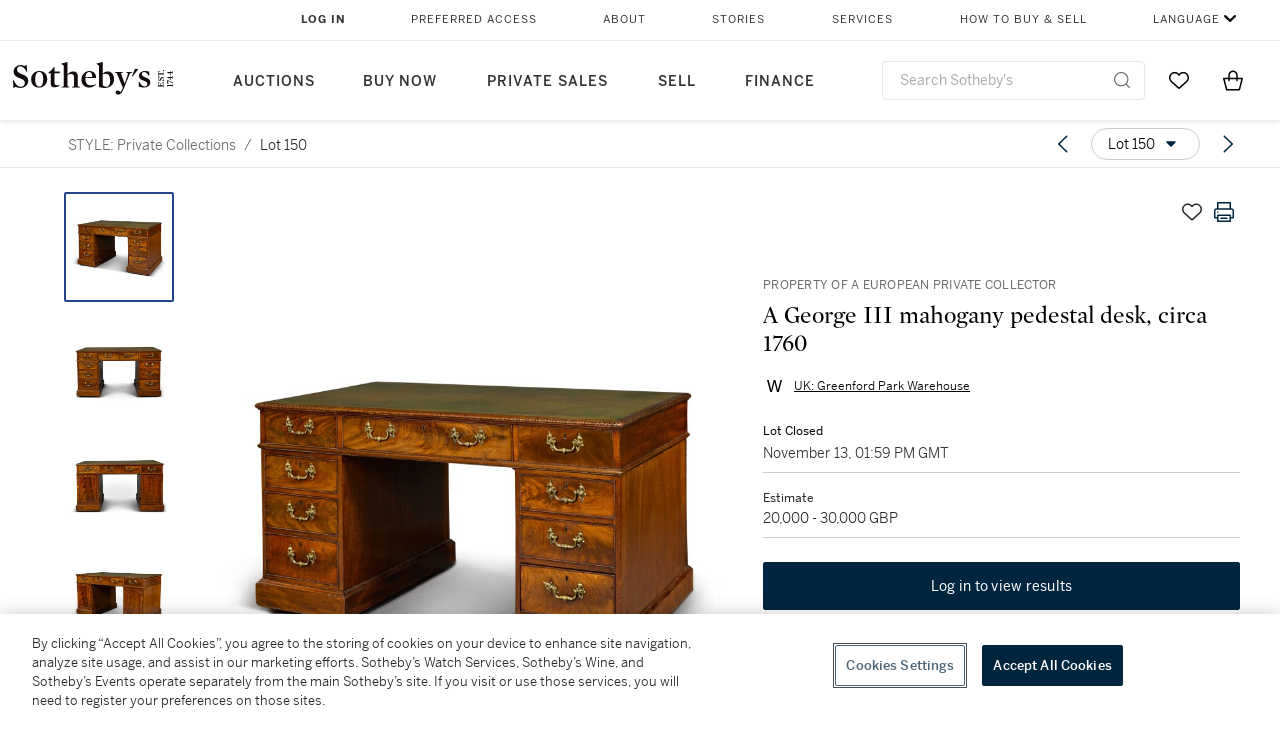

--- FILE ---
content_type: text/html; charset=utf-8
request_url: https://www.sothebys.com/en/buy/auction/2020/style-private-collections/a-george-iii-mahogany-pedestal-desk-circa-1760
body_size: 80492
content:
<!DOCTYPE html><html lang="en"><head><meta charSet="utf-8"/><meta name="viewport" content="width=device-width, initial-scale=1, shrink-to-fit=no"/><title>A George III mahogany pedestal desk, circa 1760 | STYLE: Private Collections | 2020 | Sotheby&#x27;s</title><link href="https://www.sothebys.com/buy/57f563b0-1926-4754-8d49-a294a25daed4/lots/442c3a74-33a5-4044-b0cb-6a04ec6c7547" rel="canonical"/><meta content="&lt;p&gt;Property of a European Private Collector&lt;/p&gt;&lt;p&gt;A George III mahogany pedestal desk, circa 1760&lt;/p&gt;&lt;p&gt;&lt;br&gt;&lt;/p&gt;&lt;p&gt;the &lt;em&gt;later&lt;/em&gt; leather inset top with " name="description"/><meta content="A George III mahogany pedestal desk, circa 1760 | STYLE: Private Collections | 2020 | Sotheby&#x27;s" property="og:title"/><meta content="&lt;p&gt;Property of a European Private Collector&lt;/p&gt;&lt;p&gt;A George III mahogany pedestal desk, circa 1760&lt;/p&gt;&lt;p&gt;&lt;br&gt;&lt;/p&gt;&lt;p&gt;the &lt;em&gt;later&lt;/em&gt; leather inset top with a leaf carved moulding above three frieze&amp;nbsp;drawers&amp;nbsp;and three drawers in either pedestal, the reverse side with a dummy drawer in the centre,&amp;nbsp;all drawers with carved rope pattern edges, with gilt-brass handles and escutcheons in the rococo manner, flanked by&amp;nbsp;drawers either side and with cupboards in each pedestal, one pedestal cupboard enclosing the two remaining folio slides, on concealed wooden castors&lt;/p&gt;&lt;p&gt;80cm. high, 145cm. wide, 89cm. deep; 2ft. 7½in., 4ft. 9in., 2ft., 11in.&lt;/p&gt;" property="og:description"/><meta content="https://sothebys-md.brightspotcdn.com/dims4/default/d0260b8/2147483647/strip/true/crop/2000x2000+0+0/resize/1024x1024!/quality/90/?url=http%3A%2F%2Fsothebys-brightspot.s3.amazonaws.com%2Fmedia-desk%2F7b%2F37%2F4e9f8b0740b3917521fa3b5f50d3%2Fl20305-bmgbk-01.jpg" property="og:image"/><meta content="1024" property="og:image:width"/><meta content="1024" property="og:image:height"/><meta content="A George III mahogany pedestal desk, circa 1760" property="og:image:alt"/><meta content="Sotheby&#x27;s" property="og:site_name"/><meta content="website:sothebys" property="og:type"/><script type="application/ld+json">{"@context":"https://schema.org","@graph":[{"@type":"WebPage","name":"A George III mahogany pedestal desk, circa 1760 | STYLE: Private Collections | 2020 | Sotheby's","url":"https://www.sothebys.com/buy/57f563b0-1926-4754-8d49-a294a25daed4/lots/442c3a74-33a5-4044-b0cb-6a04ec6c7547","image":["https://sothebys-md.brightspotcdn.com/dims4/default/03caa64/2147483647/strip/true/crop/2000x2000+0+0/resize/385x385!/quality/90/?url=http%3A%2F%2Fsothebys-brightspot.s3.amazonaws.com%2Fmedia-desk%2F7b%2F37%2F4e9f8b0740b3917521fa3b5f50d3%2Fl20305-bmgbk-01.jpg","https://sothebys-md.brightspotcdn.com/dims4/default/deccdf3/2147483647/strip/true/crop/2000x1499+0+0/resize/385x289!/quality/90/?url=http%3A%2F%2Fsothebys-brightspot.s3.amazonaws.com%2Fmedia-desk%2F64%2Ff7%2Fc61838474435b6b47abac4c8cb70%2Fl20305-bmgbk-02.jpg","https://sothebys-md.brightspotcdn.com/dims4/default/3aee16e/2147483647/strip/true/crop/2000x1499+0+0/resize/385x289!/quality/90/?url=http%3A%2F%2Fsothebys-brightspot.s3.amazonaws.com%2Fmedia-desk%2F8f%2F1e%2F46d97bbb49108e55cddd64ec847b%2Fl20305-bmgbk-03.jpg","https://sothebys-md.brightspotcdn.com/dims4/default/3960f3c/2147483647/strip/true/crop/2000x1499+0+0/resize/385x289!/quality/90/?url=http%3A%2F%2Fsothebys-brightspot.s3.amazonaws.com%2Fmedia-desk%2F56%2F8e%2Ffdaa6b9840a68e11236883e8e9fc%2Fl20305-bmgbk-04.jpg","https://sothebys-md.brightspotcdn.com/dims4/default/2146b85/2147483647/strip/true/crop/2000x1253+0+0/resize/385x241!/quality/90/?url=http%3A%2F%2Fsothebys-brightspot.s3.amazonaws.com%2Fmedia-desk%2F25%2F9f%2F8347aec64062a46414772cd6f4cc%2Fl20305-bmgbk-05.jpg"],"breadcrumb":{"@type":"BreadcrumbList","numberOfItems":2,"itemListElement":[{"@type":"ListItem","position":1,"item":{"name":"STYLE: Private Collections","@id":"https://www.sothebys.com/buy/57f563b0-1926-4754-8d49-a294a25daed4"}},{"@type":"ListItem","position":2,"item":{"name":"A George III mahogany pedestal desk, circa 1760","@id":"https://www.sothebys.com/buy/57f563b0-1926-4754-8d49-a294a25daed4/lots/442c3a74-33a5-4044-b0cb-6a04ec6c7547"}}]},"mainEntity":{"@type":"WebPageElement","offers":{"@type":"Offer","availability":"https://schema.org/InStock","itemOffered":[{"@type":"Product","name":"A George III mahogany pedestal desk, circa 1760 | STYLE: Private Collections | 2020 | Sotheby's","url":"https://www.sothebys.com/buy/57f563b0-1926-4754-8d49-a294a25daed4/lots/442c3a74-33a5-4044-b0cb-6a04ec6c7547","description":"Property of a European Private CollectorA George III mahogany pedestal desk, circa 1760the later leather inset top with a leaf carved moulding above three friezedrawersand three drawers in either pedestal, the reverse side with a dummy drawer in the centre,all drawers with carved rope pattern edges, with gilt-brass handles and escutcheons in the rococo manner, flanked bydrawers either side and with cupboards in each pedestal, one pedestal cupboard enclosing the two remaining folio slides, on concealed wooden castors80cm. high, 145cm. wide, 89cm. deep; 2ft. 7½in., 4ft. 9in., 2ft., 11in.","productID":"442c3a74-33a5-4044-b0cb-6a04ec6c7547","itemCondition":""}],"seller":{"@type":"Organization","name":"Sotheby's"}}}}]}</script><link href="https://sothebys-md.brightspotcdn.com/dims4/default/2146b85/2147483647/strip/true/crop/2000x1253+0+0/resize/385x241!/quality/90/?url=http%3A%2F%2Fsothebys-brightspot.s3.amazonaws.com%2Fmedia-desk%2F25%2F9f%2F8347aec64062a46414772cd6f4cc%2Fl20305-bmgbk-05.jpg" rel="preload" as="image"/><link href="https://sothebys-md.brightspotcdn.com/dims4/default/3960f3c/2147483647/strip/true/crop/2000x1499+0+0/resize/385x289!/quality/90/?url=http%3A%2F%2Fsothebys-brightspot.s3.amazonaws.com%2Fmedia-desk%2F56%2F8e%2Ffdaa6b9840a68e11236883e8e9fc%2Fl20305-bmgbk-04.jpg" rel="preload" as="image"/><link href="https://sothebys-md.brightspotcdn.com/dims4/default/3aee16e/2147483647/strip/true/crop/2000x1499+0+0/resize/385x289!/quality/90/?url=http%3A%2F%2Fsothebys-brightspot.s3.amazonaws.com%2Fmedia-desk%2F8f%2F1e%2F46d97bbb49108e55cddd64ec847b%2Fl20305-bmgbk-03.jpg" rel="preload" as="image"/><link href="https://sothebys-md.brightspotcdn.com/dims4/default/deccdf3/2147483647/strip/true/crop/2000x1499+0+0/resize/385x289!/quality/90/?url=http%3A%2F%2Fsothebys-brightspot.s3.amazonaws.com%2Fmedia-desk%2F64%2Ff7%2Fc61838474435b6b47abac4c8cb70%2Fl20305-bmgbk-02.jpg" rel="preload" as="image"/><link href="https://sothebys-md.brightspotcdn.com/dims4/default/03caa64/2147483647/strip/true/crop/2000x2000+0+0/resize/385x385!/quality/90/?url=http%3A%2F%2Fsothebys-brightspot.s3.amazonaws.com%2Fmedia-desk%2F7b%2F37%2F4e9f8b0740b3917521fa3b5f50d3%2Fl20305-bmgbk-01.jpg" rel="preload" as="image"/><meta name="next-head-count" content="19"/><meta http-equiv="Content-Language" content="en"/><link rel="icon" type="image/png" href="/favicon-16x16.png"/><link rel="icon" type="image/png" href="/favicon-32x32.png"/><link rel="stylesheet" data-href="https://use.typekit.net/dfs5lfh.css"/><style>@-webkit-keyframes animation-1m36nf7{100%{-webkit-transform:translateX(-5vw);-moz-transform:translateX(-5vw);-ms-transform:translateX(-5vw);transform:translateX(-5vw);}}@keyframes animation-1m36nf7{100%{-webkit-transform:translateX(-5vw);-moz-transform:translateX(-5vw);-ms-transform:translateX(-5vw);transform:translateX(-5vw);}}@-webkit-keyframes animation-ft1o10{0%{-webkit-transform:translateX(-40vw);-moz-transform:translateX(-40vw);-ms-transform:translateX(-40vw);transform:translateX(-40vw);}70%{-webkit-transform:translateX(0vw);-moz-transform:translateX(0vw);-ms-transform:translateX(0vw);transform:translateX(0vw);}98%{-webkit-transform:translateY(-2px);-moz-transform:translateY(-2px);-ms-transform:translateY(-2px);transform:translateY(-2px);}99%{-webkit-transform:translateX(-100vw);-moz-transform:translateX(-100vw);-ms-transform:translateX(-100vw);transform:translateX(-100vw);}100%{-webkit-transform:translateY(0px);-moz-transform:translateY(0px);-ms-transform:translateY(0px);transform:translateY(0px);}}@keyframes animation-ft1o10{0%{-webkit-transform:translateX(-40vw);-moz-transform:translateX(-40vw);-ms-transform:translateX(-40vw);transform:translateX(-40vw);}70%{-webkit-transform:translateX(0vw);-moz-transform:translateX(0vw);-ms-transform:translateX(0vw);transform:translateX(0vw);}98%{-webkit-transform:translateY(-2px);-moz-transform:translateY(-2px);-ms-transform:translateY(-2px);transform:translateY(-2px);}99%{-webkit-transform:translateX(-100vw);-moz-transform:translateX(-100vw);-ms-transform:translateX(-100vw);transform:translateX(-100vw);}100%{-webkit-transform:translateY(0px);-moz-transform:translateY(0px);-ms-transform:translateY(0px);transform:translateY(0px);}}.css-3j849e{position:fixed;top:0px;left:0px;z-index:9998;height:2px;width:100vw;-webkit-transform:translateX(-100vw);-moz-transform:translateX(-100vw);-ms-transform:translateX(-100vw);transform:translateX(-100vw);background-color:#748794;}@-webkit-keyframes animation-1f2tzwt{0%{-webkit-background-position:-800px,0px;background-position:-800px,0px;}100%{-webkit-background-position:800px,0px;background-position:800px,0px;}}@keyframes animation-1f2tzwt{0%{-webkit-background-position:-800px,0px;background-position:-800px,0px;}100%{-webkit-background-position:800px,0px;background-position:800px,0px;}}@-webkit-keyframes animation-gze9rp{0%{-webkit-clip-path:inset(0 0 0 0);clip-path:inset(0 0 0 0);}100%{-webkit-clip-path:inset(0 0 0 100%);clip-path:inset(0 0 0 100%);}}@keyframes animation-gze9rp{0%{-webkit-clip-path:inset(0 0 0 0);clip-path:inset(0 0 0 0);}100%{-webkit-clip-path:inset(0 0 0 100%);clip-path:inset(0 0 0 100%);}}@-webkit-keyframes animation-k19k7a{0%{-webkit-clip-path:inset(0 100% 0 0);clip-path:inset(0 100% 0 0);}100%{-webkit-clip-path:inset(0 0 0 0);clip-path:inset(0 0 0 0);}}@keyframes animation-k19k7a{0%{-webkit-clip-path:inset(0 100% 0 0);clip-path:inset(0 100% 0 0);}100%{-webkit-clip-path:inset(0 0 0 0);clip-path:inset(0 0 0 0);}}.css-k008qs{display:-webkit-box;display:-webkit-flex;display:-ms-flexbox;display:flex;}.css-1yuhvjn{margin-top:16px;}.css-d31hgs{width:70%;padding:6px;display:-webkit-box;display:-webkit-flex;display:-ms-flexbox;display:flex;-webkit-user-select:none;-moz-user-select:none;-ms-user-select:none;user-select:none;-webkit-align-items:center;-webkit-box-align:center;-ms-flex-align:center;align-items:center;}@media (max-width: 767px){.css-d31hgs{width:90%;}}@media print{.css-d31hgs{display:none;}}@-webkit-keyframes animation-rcer73{0%{-webkit-transform:translateY(-100%);-moz-transform:translateY(-100%);-ms-transform:translateY(-100%);transform:translateY(-100%);}100%{-webkit-transform:translateY(0%);-moz-transform:translateY(0%);-ms-transform:translateY(0%);transform:translateY(0%);}}@keyframes animation-rcer73{0%{-webkit-transform:translateY(-100%);-moz-transform:translateY(-100%);-ms-transform:translateY(-100%);transform:translateY(-100%);}100%{-webkit-transform:translateY(0%);-moz-transform:translateY(0%);-ms-transform:translateY(0%);transform:translateY(0%);}}@-webkit-keyframes animation-1oihdh6{0%{-webkit-transform:translateY(0%);-moz-transform:translateY(0%);-ms-transform:translateY(0%);transform:translateY(0%);}100%{-webkit-transform:translateY(-100%);-moz-transform:translateY(-100%);-ms-transform:translateY(-100%);transform:translateY(-100%);}}@keyframes animation-1oihdh6{0%{-webkit-transform:translateY(0%);-moz-transform:translateY(0%);-ms-transform:translateY(0%);transform:translateY(0%);}100%{-webkit-transform:translateY(-100%);-moz-transform:translateY(-100%);-ms-transform:translateY(-100%);transform:translateY(-100%);}}h1,h2,h3,h4,h5,h6,p,a,li,button,th,td{color:#333333;}body{font-family:benton-sans,sans-serif;}.css-g38yz4{overflow:hidden;display:-webkit-box;-webkit-box-orient:vertical;-webkit-line-clamp:10;color:#000000;}@media (max-width: 767px){.css-g38yz4{-webkit-line-clamp:16;}}.css-ycy229{position:fixed;top:0px;left:0px;right:0px;z-index:3000;}.css-6we575{width:100%;max-width:1920px;margin:auto;height:100%;display:grid;grid-template-columns:minmax(420px,auto) 533px;grid-column-gap:24px;grid-template-rows:48px minmax(750px,70vh) auto auto auto;grid-template-areas:'NavHeader NavHeader' 'Carousel PlaceBid' 'LotInfo PlaceBid' 'CatalogueNote CatalogueNote' 'RecommendedItems RecommendedItems';-webkit-align-items:start;-webkit-box-align:start;-ms-flex-align:start;align-items:start;}@media (max-width:980px){.css-6we575{grid-template-columns:minmax(0px,auto);grid-column-gap:0px;grid-template-rows:50px 56px auto auto auto auto auto;grid-template-areas:'NavHeader' 'Header' 'Carousel' 'PlaceBid' 'LotInfo' 'CatalogueNote' 'RecommendedItems';}}.css-1ljlvai{grid-area:NavHeader;height:100%;padding:8px 32px 8px 62px;border-bottom:1px solid #e7e7e7;}@media (max-width:980px){.css-1ljlvai{display:none;}}.css-1762j8h{display:none;-webkit-align-items:center;-webkit-box-align:center;-ms-flex-align:center;align-items:center;height:100%;padding-left:16px;}@media (max-width:980px){.css-1762j8h{grid-area:NavHeader;display:-webkit-box;display:-webkit-flex;display:-ms-flexbox;display:flex;}}.css-uxiebx{display:none;}@media (max-width:980px){.css-uxiebx{grid-area:Header;display:-webkit-box;display:-webkit-unset;display:-ms-unsetbox;display:unset;}}.css-svczye{margin:8px 12px;display:-webkit-box;display:-webkit-flex;display:-ms-flexbox;display:flex;-webkit-box-pack:justify;-webkit-justify-content:space-between;justify-content:space-between;}.css-1f6qhvw{grid-area:Carousel;height:100%;}.css-wtqily{grid-area:PlaceBid;height:100%;z-index:2;}.css-ma42pn{grid-area:LotInfo;word-break:break-word;margin:24px 0 16px 64px;}@media (min-width:980px){.css-ma42pn{border-top:1px solid #cecece;}}@media (max-width:980px){.css-ma42pn{margin:24px 16px;}}.css-1poeprp{grid-area:CatalogueNote;}.css-1l1jptx{grid-area:RecommendedItems;padding-left:16px;}.css-w6hyqn{display:none;overflow:hidden;z-index:99;width:100%;max-height:100px;position:fixed;left:0px;top:0px;opacity:1;padding:0px 24px;background-color:#ffffff;box-shadow:0 2px 4px 0 rgba(0, 0, 0, 0.1);}@media (max-width:1024px){.css-w6hyqn{padding:0px;}}.css-1l5xqdr{display:-webkit-box;display:-webkit-flex;display:-ms-flexbox;display:flex;-webkit-align-items:center;-webkit-box-align:center;-ms-flex-align:center;align-items:center;-webkit-box-pack:justify;-webkit-justify-content:space-between;justify-content:space-between;padding:16px 18px 10px;}@media (max-width:768px){.css-1l5xqdr{padding:16px 8px 10px;}}.css-1mervjy{display:-webkit-box;display:-webkit-flex;display:-ms-flexbox;display:flex;-webkit-align-items:center;-webkit-box-align:center;-ms-flex-align:center;align-items:center;overflow:hidden;}.css-7b7xv0{width:64px;min-width:64px;height:64px;overflow:hidden;}.css-egew9l{display:-webkit-box;display:-webkit-flex;display:-ms-flexbox;display:flex;-webkit-flex-direction:column;-ms-flex-direction:column;flex-direction:column;padding-left:24px;overflow:hidden;}@media (max-width:768px){.css-egew9l{display:none;}}.css-iqyuzw{display:-webkit-box;display:-webkit-flex;display:-ms-flexbox;display:flex;margin-left:16px;}.css-68zbsl{width:auto;}.css-1qh7smx{text-align:center;object-fit:contain;width:100%;height:100%;max-height:380px;max-width:300px;}.css-1on497r{overflow:hidden;overflow-wrap:break-word;word-break:break-word;-webkit-line-clamp:calc(1);display:-webkit-box;-webkit-box-orient:vertical;}.css-2v1h2i{display:-webkit-box;display:-webkit-flex;display:-ms-flexbox;display:flex;-webkit-box-pack:justify;-webkit-justify-content:space-between;justify-content:space-between;}@media (max-width:980px){.css-2v1h2i{display:none;}}.css-589stn{display:none;}@media (max-width:980px){.css-589stn{display:-webkit-box;display:-webkit-unset;display:-ms-unsetbox;display:unset;}}.css-ytumd6{-webkit-text-decoration:none;text-decoration:none;}.css-utab25{color:#6b6b6b;}.css-utab25:focus{outline:2px none #317aad;outline-offset:4px;outline-style:auto;}.css-18nuwk1{overflow:hidden;text-overflow:ellipsis;white-space:nowrap;color:#6b6b6b;}.css-18nuwk1:focus{outline:2px none #317aad;outline-offset:4px;outline-style:auto;}.css-18nuwk1:hover{cursor:pointer;}.css-18nuwk1 >*{-webkit-text-decoration:none;text-decoration:none;}.css-z3c84d{color:#6b6b6b;margin-left:8px;margin-right:8px;}.css-2svovr{overflow:hidden;text-overflow:ellipsis;white-space:nowrap;min-width:64px;color:#292929;}.css-2svovr:focus{outline:2px none #317aad;outline-offset:4px;outline-style:auto;}.css-uvab46{border-width:0px;width:40px;min-width:40px;height:32px;}.css-apepos{margin:0 8px;}.css-k1oqwg #LotNavigationDropdown_actions{overflow:auto;border:1px solid #e7e7e7;border-radius:4px;max-height:416px;margin-top:4px;max-width:90vw;min-width:483px;}@media (max-width: 767px){.css-k1oqwg #LotNavigationDropdown_actions{margin-left:-48px;max-width:94vw;min-width:0px;}}.css-k1oqwg #LotNavigationDropdown_button{width:100%;padding-left:16px;padding-right:16px;border-radius:20px;height:32px;}.css-u4p24i{display:-webkit-box;display:-webkit-flex;display:-ms-flexbox;display:flex;-webkit-flex-direction:row;-ms-flex-direction:row;flex-direction:row;-webkit-align-items:center;-webkit-box-align:center;-ms-flex-align:center;align-items:center;}.css-aswqrt{margin-left:auto;margin-right:auto;color:#000000;}.css-15fzge{margin-left:4px;}.css-w9b8lb{display:-webkit-box;display:-webkit-flex;display:-ms-flexbox;display:flex;-webkit-align-items:center;-webkit-box-align:center;-ms-flex-align:center;align-items:center;-webkit-box-pack:end;-ms-flex-pack:end;-webkit-justify-content:flex-end;justify-content:flex-end;grid-gap:8px;}@media (max-width: 767px){.css-w9b8lb{display:none;}}.css-1wucctp{display:-webkit-box;display:-webkit-flex;display:-ms-flexbox;display:flex;-webkit-align-items:center;-webkit-box-align:center;-ms-flex-align:center;align-items:center;-webkit-box-pack:end;-ms-flex-pack:end;-webkit-justify-content:flex-end;justify-content:flex-end;grid-gap:8px;}@media (min-width:768px){.css-1wucctp{display:none;}}.css-1cducoa{color:#00253e;}.css-rnm3nx{position:absolute;-webkit-transition:500ms ease 0ms opacity;transition:500ms ease 0ms opacity;opacity:1;color:#292929;}.css-18dmsqr{position:absolute;-webkit-transition:500ms ease 0ms opacity;transition:500ms ease 0ms opacity;opacity:0;color:#dd2415;}.css-1kw4td7{color:#292929;-webkit-transform:rotate(90deg);-moz-transform:rotate(90deg);-ms-transform:rotate(90deg);transform:rotate(90deg);}.css-4zoi2w{display:-webkit-box;display:-webkit-flex;display:-ms-flexbox;display:flex;-webkit-box-pack:center;-ms-flex-pack:center;-webkit-justify-content:center;justify-content:center;height:100%;padding:24px 0 33px 0;}@media (max-width:1225px){.css-4zoi2w{display:none;}}.css-dllwl0{object-fit:contain;margin-left:auto;margin-right:auto;max-width:100%;-webkit-transition:100ms cubic-bezier(0.5, 0, 1, 1) 0ms opacity;transition:100ms cubic-bezier(0.5, 0, 1, 1) 0ms opacity;max-height:100%;opacity:100;margin:auto;}@media (max-width:980px){.css-dllwl0{max-height:420px;margin:auto;}}.css-1o8pv66{padding:28px 40px 0 16px;height:100%;}@media (max-width:980px){.css-1o8pv66{padding:0;}}.css-hob81v{top:21px;width:100%;overflow:visible;display:-webkit-box;display:-webkit-flex;display:-ms-flexbox;display:flex;-webkit-flex-direction:column;-ms-flex-direction:column;flex-direction:column;position:static;-webkit-transition:500ms ease 0ms all;transition:500ms ease 0ms all;position:-webkit-sticky;position:sticky;}@media (max-width:980px){.css-hob81v{padding:0 16px 16px 16px;height:auto;min-height:0;}}.css-1sdfita{padding:24px 0;margin:auto 0;-webkit-transition:500ms ease 0ms all;transition:500ms ease 0ms all;}@media (max-width:980px){.css-1sdfita{border-top:1px solid #e7e7e7;padding:8px 0;margin:24px 0 24px 0;}}.css-1eeqv7n{width:100%;border-bottom:0px solid #e7e7e7;padding-bottom:8px;}.css-14ifmlq{margin-bottom:24px;}@media (max-width:980px){.css-14ifmlq{display:none;}}.css-542wex{word-break:break-word;}.css-fzq92z{font-weight:500!important;color:#6b6b6b;margin-bottom:8px;}.css-8atqhb{width:100%;}.css-19idom{margin-bottom:8px;}.css-164r41r{margin-top:8px;}.css-1gsrsjw{z-index:2;display:-webkit-box;display:-webkit-flex;display:-ms-flexbox;display:flex;-webkit-flex-direction:column;-ms-flex-direction:column;flex-direction:column;-webkit-box-pack:center;-ms-flex-pack:center;-webkit-justify-content:center;justify-content:center;min-width:100%;opacity:1;-webkit-animation-duration:500ms;animation-duration:500ms;-webkit-animation-fill-mode:forwards;animation-fill-mode:forwards;-webkit-animation-timing-function:ease-in;animation-timing-function:ease-in;-webkit-animation-direction:normal;animation-direction:normal;}.css-1wrfq4b{display:-webkit-box;display:-webkit-flex;display:-ms-flexbox;display:flex;-webkit-flex-direction:column;-ms-flex-direction:column;flex-direction:column;position:relative;height:100%;-webkit-box-pack:justify;-webkit-justify-content:space-between;justify-content:space-between;}.css-5cm1aq{color:#000000;}.css-13x2r2t{margin-top:2px;color:#333333;}.css-7xm451{width:100%;display:-webkit-box;display:-webkit-flex;display:-ms-flexbox;display:flex;-webkit-box-pack:start;-ms-flex-pack:start;-webkit-justify-content:flex-start;justify-content:flex-start;background-color:#cecece;height:1px;margin-top:8px;}.css-yhri78{background-color:#dd2415;width:calc(100% - 100%);}.css-10118l7{color:#292929;}.css-137o4wl{font-weight:400!important;color:#292929;}.css-samn2{margin-top:8px;margin-bottom:16px;background-color:#cecece;height:1px;width:100%;}.css-2vp4xc{display:-webkit-box;display:-webkit-flex;display:-ms-flexbox;display:flex;-webkit-box-pack:justify;-webkit-justify-content:space-between;justify-content:space-between;-webkit-box-flex-wrap:wrap;-webkit-flex-wrap:wrap;-ms-flex-wrap:wrap;flex-wrap:wrap;-webkit-align-items:center;-webkit-box-align:center;-ms-flex-align:center;align-items:center;margin:40px 0;}@media (max-width:980px){.css-2vp4xc{margin-top:0px;}}@media (max-width: 767px){.css-2vp4xc{margin-bottom:16px;}}.css-b1yv46{font-size:24px!important;font-weight:700!important;color:#000000;display:-webkit-box;display:-webkit-flex;display:-ms-flexbox;display:flex;-webkit-box-flex:1;-webkit-flex-grow:1;-ms-flex-positive:1;flex-grow:1;white-space:nowrap;}.css-1ryhgg2{display:-webkit-box;display:-webkit-flex;display:-ms-flexbox;display:flex;-webkit-align-items:center;-webkit-box-align:center;-ms-flex-align:center;align-items:center;-webkit-box-flex-wrap:wrap;-webkit-flex-wrap:wrap;-ms-flex-wrap:wrap;flex-wrap:wrap;-webkit-box-pack:end;-ms-flex-pack:end;-webkit-justify-content:flex-end;justify-content:flex-end;}@media (max-width: 767px){.css-1ryhgg2{display:none;}}.css-i41z8b{display:none;}@media (max-width: 767px){.css-i41z8b{display:-webkit-box;display:-webkit-flex;display:-ms-flexbox;display:flex;padding-bottom:16px;-webkit-align-items:center;-webkit-box-align:center;-ms-flex-align:center;align-items:center;-webkit-box-flex-wrap:wrap;-webkit-flex-wrap:wrap;-ms-flex-wrap:wrap;flex-wrap:wrap;}}.css-1aw519d{font-size:16px;line-height:24px;font-family:benton-sans,sans-serif;color:#000000;}.css-1aw519d a{font-weight:400;-webkit-text-decoration:none;text-decoration:none;color:#333333;}.css-1aw519d a:visited{color:#333333;}.css-1aw519d a:hover{border-bottom:1px solid #333333;}.css-1aw519d strong{font-weight:600;}.css-1aw519d em{font-style:italic;}.css-1aw519d u{-webkit-text-decoration:underline;text-decoration:underline;}.css-1aw519d sub{vertical-align:sub;font-size:75%;}.css-1aw519d sup{vertical-align:super;font-size:75%;}.css-1aw519d ul{list-style:disc inside none;}.css-1aw519d ol{list-style:decimal inside none;}.css-r6e2mi{font-weight:600!important;text-transform:capitalize;margin-top:16px;margin-bottom:8px;}.css-o5hob9{display:-webkit-box;display:-webkit-flex;display:-ms-flexbox;display:flex;-webkit-box-pack:justify;-webkit-justify-content:space-between;justify-content:space-between;-webkit-align-items:center;-webkit-box-align:center;-ms-flex-align:center;align-items:center;width:100%;background:transparent;border:0 none transparent;padding:0;}.css-o5hob9:focus{outline:2px none #317aad;outline-offset:1px;outline-style:auto;overflow:hidden;}.css-o5hob9:hover{cursor:pointer;}.css-12efcmn{position:absolute;}.css-dm37tw{-webkit-transition:500ms ease 0ms -webkit-transform;transition:500ms ease 0ms transform;-webkit-transform:rotate(90deg);-moz-transform:rotate(90deg);-ms-transform:rotate(90deg);transform:rotate(90deg);}.css-1fes8lf{font-size:16px;line-height:24px;font-family:benton-sans,sans-serif;color:#000000;margin-top:16px;}.css-1fes8lf a{font-weight:400;-webkit-text-decoration:none;text-decoration:none;color:#333333;}.css-1fes8lf a:visited{color:#333333;}.css-1fes8lf a:hover{border-bottom:1px solid #333333;}.css-1fes8lf strong{font-weight:600;}.css-1fes8lf em{font-style:italic;}.css-1fes8lf u{-webkit-text-decoration:underline;text-decoration:underline;}.css-1fes8lf sub{vertical-align:sub;font-size:75%;}.css-1fes8lf sup{vertical-align:super;font-size:75%;}.css-1fes8lf ul{list-style:disc inside none;}.css-1fes8lf ol{list-style:decimal inside none;}.css-qih3n9{-webkit-transition:500ms ease 0ms -webkit-transform;transition:500ms ease 0ms transform;-webkit-transform:rotate(0deg);-moz-transform:rotate(0deg);-ms-transform:rotate(0deg);transform:rotate(0deg);}.css-1m2it9n{max-width:100%;position:relative;left:50%;right:50%;margin-left:-50%;margin-right:-50%;}.css-1h7anqn{display:-webkit-box;display:-webkit-flex;display:-ms-flexbox;display:flex;-webkit-flex-direction:column;-ms-flex-direction:column;flex-direction:column;-webkit-box-flex-wrap:wrap;-webkit-flex-wrap:wrap;-ms-flex-wrap:wrap;flex-wrap:wrap;}.css-11b7kil{margin-left:8px;font-size:12px;line-height:18px;color:#23448d;color:#000000;}.css-11b7kil:focus{outline:2px none #317aad;outline-offset:4px;outline-style:auto;}@-webkit-keyframes animation-ebjc1k{0%{opacity:0;}70%{opacity:0.7;}100%{opacity:1;}}@keyframes animation-ebjc1k{0%{opacity:0;}70%{opacity:0.7;}100%{opacity:1;}}@-webkit-keyframes animation-1iqg48{0%{-webkit-transform:translateX(-100%);-moz-transform:translateX(-100%);-ms-transform:translateX(-100%);transform:translateX(-100%);}100%{-webkit-transform:translateX(0%);-moz-transform:translateX(0%);-ms-transform:translateX(0%);transform:translateX(0%);}}@keyframes animation-1iqg48{0%{-webkit-transform:translateX(-100%);-moz-transform:translateX(-100%);-ms-transform:translateX(-100%);transform:translateX(-100%);}100%{-webkit-transform:translateX(0%);-moz-transform:translateX(0%);-ms-transform:translateX(0%);transform:translateX(0%);}}@-webkit-keyframes animation-ptkdgw{0%{-webkit-transform:translateX(0%);-moz-transform:translateX(0%);-ms-transform:translateX(0%);transform:translateX(0%);}100%{-webkit-transform:translateX(-100%);-moz-transform:translateX(-100%);-ms-transform:translateX(-100%);transform:translateX(-100%);}}@keyframes animation-ptkdgw{0%{-webkit-transform:translateX(0%);-moz-transform:translateX(0%);-ms-transform:translateX(0%);transform:translateX(0%);}100%{-webkit-transform:translateX(-100%);-moz-transform:translateX(-100%);-ms-transform:translateX(-100%);transform:translateX(-100%);}}@-webkit-keyframes animation-jhn00i{0%{opacity:0.2;-webkit-transform:scale(0.66, 0.66);-moz-transform:scale(0.66, 0.66);-ms-transform:scale(0.66, 0.66);transform:scale(0.66, 0.66);}25%{opacity:1;-webkit-transform:scale(1, 1);-moz-transform:scale(1, 1);-ms-transform:scale(1, 1);transform:scale(1, 1);}50%{opacity:1;-webkit-transform:scale(1, 1);-moz-transform:scale(1, 1);-ms-transform:scale(1, 1);transform:scale(1, 1);}75%{opacity:0.2;-webkit-transform:scale(0.66, 0.66);-moz-transform:scale(0.66, 0.66);-ms-transform:scale(0.66, 0.66);transform:scale(0.66, 0.66);}100%{opacity:0.2;-webkit-transform:scale(0.66, 0.66);-moz-transform:scale(0.66, 0.66);-ms-transform:scale(0.66, 0.66);transform:scale(0.66, 0.66);}}@keyframes animation-jhn00i{0%{opacity:0.2;-webkit-transform:scale(0.66, 0.66);-moz-transform:scale(0.66, 0.66);-ms-transform:scale(0.66, 0.66);transform:scale(0.66, 0.66);}25%{opacity:1;-webkit-transform:scale(1, 1);-moz-transform:scale(1, 1);-ms-transform:scale(1, 1);transform:scale(1, 1);}50%{opacity:1;-webkit-transform:scale(1, 1);-moz-transform:scale(1, 1);-ms-transform:scale(1, 1);transform:scale(1, 1);}75%{opacity:0.2;-webkit-transform:scale(0.66, 0.66);-moz-transform:scale(0.66, 0.66);-ms-transform:scale(0.66, 0.66);transform:scale(0.66, 0.66);}100%{opacity:0.2;-webkit-transform:scale(0.66, 0.66);-moz-transform:scale(0.66, 0.66);-ms-transform:scale(0.66, 0.66);transform:scale(0.66, 0.66);}}@-webkit-keyframes animation-vh3mck{0%{-webkit-transform:translateY(7vh);-moz-transform:translateY(7vh);-ms-transform:translateY(7vh);transform:translateY(7vh);}100%{-webkit-transform:translateY(0vh);-moz-transform:translateY(0vh);-ms-transform:translateY(0vh);transform:translateY(0vh);}}@keyframes animation-vh3mck{0%{-webkit-transform:translateY(7vh);-moz-transform:translateY(7vh);-ms-transform:translateY(7vh);transform:translateY(7vh);}100%{-webkit-transform:translateY(0vh);-moz-transform:translateY(0vh);-ms-transform:translateY(0vh);transform:translateY(0vh);}}@-webkit-keyframes animation-5559a5{0%{-webkit-transform:translateY(7vh);-moz-transform:translateY(7vh);-ms-transform:translateY(7vh);transform:translateY(7vh);}100%{-webkit-transform:translateY(20vh);-moz-transform:translateY(20vh);-ms-transform:translateY(20vh);transform:translateY(20vh);}}@keyframes animation-5559a5{0%{-webkit-transform:translateY(7vh);-moz-transform:translateY(7vh);-ms-transform:translateY(7vh);transform:translateY(7vh);}100%{-webkit-transform:translateY(20vh);-moz-transform:translateY(20vh);-ms-transform:translateY(20vh);transform:translateY(20vh);}}</style><script src="https://sli.prod.sothelabs.com/sli-latest.js"></script><script>
                window.SLI = new Sli("bidclient", "prod");
                if (window.SLI && window.SLI.startTimer) {
                  window.SLI.startTimer("load_ldp")
                };
              </script><script>window.TIER = "production"</script><script>window.BRIGHTSPOT_IMAGE_PREFIX = "https://dam.sothebys.com/dam/image/"</script><script>window.VIKING_SUBSCRIPTIONS_URL = "wss://subscriptions.prod.sothelabs.com"</script><script>window.VIKING_SUBSCRIPTIONS_URL_V2 = "wss://clientapi-ws.prod.sothelabs.com/graphql"</script><script>window.CLIENTAPI_GRAPHQL_BROWSER_URL = "https://clientapi.prod.sothelabs.com/graphql"</script><script>window.VIKING_TRANSACTIONL_URL = "https://www.sothebys.com/buy/register"</script><script>window.MY_ACCOUNT_URL = "https://www.sothebys.com/my-account"</script><script>window.ALGOLIA_APP_ID = "KAR1UEUPJD"</script><script>window.ALGOLIA_INDEX_NAME = "prod_lots"</script><script>window.AUTH0_TENANT = "undefined"</script><script>window.AUTH0_CLIENT_ID = "LvmVnUg1l5tD5x40KydzKJAOBTXjESPn"</script><script>window.AUTH0_AUDIENCE = "https://customer.api.sothebys.com"</script><script>window.AUTH0_DOMAIN = "undefined"</script><script>window.AUTH0_CUSTOM_DOMAIN = "accounts.sothebys.com"</script><script>window.AUTH0_TOKEN_NAMESPACE = "undefined"</script><script>window.AUTH0_REDIRECT_URL_PATH = "/buy"</script><script>window.AEM_LOGIN_URL = "https://www.sothebys.com/api/auth0login?forceLogin=Y&resource="</script><script>window.NODE_ENV = "production"</script><script>window.BSP_AUCTION_RICH_CONTENT_URL = "https://www.sothebys.com/catalogue/"</script><script>window.BSP_LOT_IFRAME_URL = "https://www.sothebys.com/bsp-api/lot/details?itemId="</script><script>window.AUCTION_ROOM_URL = "https://www.sothebys.com"</script><script>window.BRIGHTCOVE_TOKEN = "undefined"</script><script>window.SENTRY_DSN = "https://fdb3c271a2b483632c2542eb170b5ea9@o142289.ingest.sentry.io/4505873427857408"</script><script>window.ONETRUST_KEY = "7754d653-fe9e-40b1-b526-f0bb1a6ea107"</script><script>window.URL_STB_GLOBAL = "https://www.sothebys.com/etc/designs/shared/js/stb-global.js"</script><script src="https://cdn-ukwest.onetrust.com/scripttemplates/otSDKStub.js" data-domain-script="7754d653-fe9e-40b1-b526-f0bb1a6ea107"></script><script src="https://www.sothebys.com/etc/designs/shared/js/stb-global.js"></script><script>
                !(function () {
                  // If the real analytics.js is already on the page return.

                  // If the snippet was invoked already show an error.

                  // Invoked flag, to make sure the snippet
                  // is never invoked twice.

                  // A list of the methods in Analytics.js to stub.

                  // Define a factory to create stubs. These are placeholders
                  // for methods in Analytics.js so that you never have to wait
                  // for it to load to actually record data. The method is
                  // stored as the first argument, so we can replay the data.

                  // For each of our methods, generate a queueing stub.

                  // Define a method to load Analytics.js from our CDN,
                  // and that will be sure to only ever load it once.

                  // Create an async script element based on your key.

                  //cdn.segment.com/analytics.js/v1/'

                  // Insert our script next to the first script element.

                  // Add a version to keep track of what's in the wild.

                  // Load Analytics.js with your key, which will automatically
                  // load the tools you've enabled for your account. Boosh!
                  // analytics.load("YOUR_WRITE_KEY", options);

                  // Create a queue, but don't obliterate an existing one!
                  var analytics = window.analytics = window.analytics || [];

                  // If the real analytics.js is already on the page return.
                  if (analytics.initialize) return;

                  // If the snippet was invoked already show an error.
                  if (analytics.invoked) {
                    if (window.console && console.error) {
                      console.error('Segment snippet included twice.');
                    }
                    return;
                  }

                  // Invoked flag, to make sure the snippet
                  // is never invoked twice.
                  analytics.invoked = true;

                  // A list of the methods in Analytics.js to stub.
                  analytics.methods = [
                    'trackSubmit',
                    'trackClick',
                    'trackLink',
                    'trackForm',
                    'pageview',
                    'identify',
                    'reset',
                    'group',
                    'track',
                    'ready',
                    'alias',
                    'debug',
                    'page',
                    'once',
                    'off',
                    'on',
                    'addSourceMiddleware'
                  ];

                  // Define a factory to create stubs. These are placeholders
                  // for methods in Analytics.js so that you never have to wait
                  // for it to load to actually record data. The `method` is
                  // stored as the first argument, so we can replay the data.
                  analytics.factory = function(method){
                    return function(){
                      var args = Array.prototype.slice.call(arguments);
                      args.unshift(method);
                      analytics.push(args);
                      return analytics;
                    };
                  };

                  // For each of our methods, generate a queueing stub.
                  for (var i = 0; i < analytics.methods.length; i++) {
                    var key = analytics.methods[i];
                    analytics[key] = analytics.factory(key);
                  }

                  // Define a method to load Analytics.js from our CDN,
                  // and that will be sure to only ever load it once.
                  analytics.load = function(key, options){
                    // Create an async script element based on your key.
                    var script = document.createElement('script');
                    script.type = 'text/javascript';
                    script.async = true;
                    script.src = 'https://cdn.segment.com/analytics.js/v1/'
                      + key + '/analytics.min.js';

                    // Insert our script next to the first script element.
                    var first = document.getElementsByTagName('script')[0];
                    first.parentNode.insertBefore(script, first);
                    analytics._loadOptions = options;
                  };

                  // Add a version to keep track of what's in the wild.
                  analytics.SNIPPET_VERSION = '4.1.0';

                  // Load Analytics.js with your key, which will automatically
                  // load the tools you've enabled for your account. Boosh!
                  // analytics.load("YOUR_WRITE_KEY", options);
                })();
              </script><script>
              window.OptanonWrapper = function() {
                var segmentApiKey = "3DPSfpG4OjRBGEMqXhG0ZZsFghihTZso";

                if (window.SothebysShared && window.SothebysShared.findSegmentIntegrations) {
                  window.SothebysShared.findSegmentIntegrations(segmentApiKey).then(function (integrations) {
                    if (typeof analytics !== 'undefined' && typeof analytics.load === 'function') {
                      analytics.load(segmentApiKey, { integrations: integrations })
                    }
                  });

                  function onOneTrustChanged() {
                    window.location.reload();
                  }

                  window.addEventListener('OTConsentApplied', onOneTrustChanged);
                }
              }
            </script><link rel="preload" href="/buy/_next/static/css/2938d8954da231e8.css" as="style"/><link rel="stylesheet" href="/buy/_next/static/css/2938d8954da231e8.css" data-n-g=""/><noscript data-n-css=""></noscript><script defer="" nomodule="" src="/buy/_next/static/chunks/polyfills-42372ed130431b0a.js"></script><script src="/buy/_next/static/chunks/webpack-41e4e2d1eb0c0667.js" defer=""></script><script src="/buy/_next/static/chunks/framework-8fb788e92ed91627.js" defer=""></script><script src="/buy/_next/static/chunks/main-c9b8403de4d43e67.js" defer=""></script><script src="/buy/_next/static/chunks/pages/_app-4245c3863c222740.js" defer=""></script><script src="/buy/_next/static/chunks/4c7eed1c-84f1d5ec87c55f10.js" defer=""></script><script src="/buy/_next/static/chunks/051308b0-b6864b2a63245119.js" defer=""></script><script src="/buy/_next/static/chunks/3bd14476-8c2aa147980a0185.js" defer=""></script><script src="/buy/_next/static/chunks/915-1ac8c5c7d740edb9.js" defer=""></script><script src="/buy/_next/static/chunks/106-24e896ed9f291f87.js" defer=""></script><script src="/buy/_next/static/chunks/971-cf4d84268c254eae.js" defer=""></script><script src="/buy/_next/static/chunks/474-de3c9adf46ca5835.js" defer=""></script><script src="/buy/_next/static/chunks/777-1a9548b214ccd9b5.js" defer=""></script><script src="/buy/_next/static/chunks/930-6a1f772085f38085.js" defer=""></script><script src="/buy/_next/static/chunks/287-84527cb7ee33e552.js" defer=""></script><script src="/buy/_next/static/chunks/pages/LotDetailPageNext-85ef68d36e506a1f.js" defer=""></script><script src="/buy/_next/static/J1lK7RgXAJeaBfq_3UcZn/_buildManifest.js" defer=""></script><script src="/buy/_next/static/J1lK7RgXAJeaBfq_3UcZn/_ssgManifest.js" defer=""></script><link rel="stylesheet" href="https://use.typekit.net/dfs5lfh.css"/></head><body><div id="BrightSpotHeader" data-sothebys-component-url="https://shared.sothebys.com/syndicate?pageComponent=header"></div><div id="root"><div id="__next"><div><div class="css-3j849e"></div><div class="css-ycy229" aria-live="polite"></div><div><div class="css-6we575"><div class="css-w6hyqn" aria-hidden="true"><div class="css-1l5xqdr"><div class="css-1mervjy"><div class="css-7b7xv0"><img class="css-1qh7smx" alt="A George III mahogany pedestal desk, circa 1760" sizes="248px" src="https://dam.sothebys.com/dam/image/lot/442c3a74-33a5-4044-b0cb-6a04ec6c7547/primary/extra_small" srcSet="https://dam.sothebys.com/dam/image/lot/442c3a74-33a5-4044-b0cb-6a04ec6c7547/primary/extra_small 150w,
https://dam.sothebys.com/dam/image/lot/442c3a74-33a5-4044-b0cb-6a04ec6c7547/primary/small 385w,
https://dam.sothebys.com/dam/image/lot/442c3a74-33a5-4044-b0cb-6a04ec6c7547/primary/medium 800w,
https://dam.sothebys.com/dam/image/lot/442c3a74-33a5-4044-b0cb-6a04ec6c7547/primary/large 1024w,
https://dam.sothebys.com/dam/image/lot/442c3a74-33a5-4044-b0cb-6a04ec6c7547/primary/extra_large 2048w" width="2048"/></div><div class="css-egew9l"><p class="label-module_label14Medium__uD9e- css-1on497r">150. A George III mahogany pedestal desk, circa 1760</p></div></div><div class="css-iqyuzw"><div class="css-68zbsl"><button type="button" aria-disabled="false" class="button-module_buttonLarge__dZdJ6 button-module_button__RiZd- button-module_buttonPrimaryNavy__gutLQ button-module_buttonPrimary__tlsxX">Log in to view results</button></div></div></div></div><div class="css-1ljlvai"><div class="css-2v1h2i"><nav class="col-xs-8 col-sm-8 col-md-8 col-lg-8 css-d31hgs"><a class="css-ytumd6" href="/en/buy/auction/2020/style-private-collections"><span><p class="paragraph-module_paragraph14Regular__Zfr98 css-18nuwk1" aria-label="Go back to auction detail page. STYLE: Private Collections." data-testid="backToAdpLink">STYLE: Private Collections</p></span></a><p class="paragraph-module_paragraph14Regular__Zfr98 css-z3c84d" aria-hidden="true">/</p><p class="paragraph-module_paragraph14Regular__Zfr98 css-2svovr" aria-current="page" tabindex="0">Lot 150</p></nav><div class="css-k008qs" data-testid="lotNavigation"><a href="/en/buy/auction/2020/style-private-collections/a-pair-of-george-iii-turned-mahogany-candlesticks"><button type="button" aria-disabled="false" class="css-uvab46 button-module_buttonLarge__dZdJ6 button-module_button__RiZd- button-module_buttonSecondary__Svb9S" aria-label="Previous lot" data-testid="previousLot"><svg xmlns="http://www.w3.org/2000/svg" width="24" height="24" fill="currentColor" aria-label="Chevron Left" viewBox="0 0 24 24"><path fill-rule="evenodd" d="M7 12a.75.75 0 0 1 .228-.539l8-7.75a.75.75 0 1 1 1.044 1.078L8.828 12l7.444 7.211a.75.75 0 1 1-1.044 1.078l-8-7.75A.75.75 0 0 1 7 12" clip-rule="evenodd"></path></svg></button></a><div class="css-apepos" data-testid="lotNavigationDropdown"><div id="LotNavigationDropdown" class="css-k1oqwg dropdown-module_dropdown__BBQ2u" aria-haspopup="true"><div><button id="LotNavigationDropdown_button" type="button" aria-disabled="false" class="button-module_buttonRegularIcon__DTRqn button-module_button__RiZd- button-module_buttonSecondary__Svb9S" aria-label="Options menu" aria-haspopup="true" aria-expanded="false"><div class="css-u4p24i" data-testid="lotDropDown"><p class="paragraph-module_paragraph14Regular__Zfr98 css-aswqrt">Lot 150</p><svg xmlns="http://www.w3.org/2000/svg" width="24" height="24" fill="currentColor" aria-label="Dropdown Form" viewBox="0 0 24 24" class="css-15fzge"><path fill-rule="evenodd" d="M7.307 9.713A.75.75 0 0 1 8 9.25h8a.75.75 0 0 1 .53 1.28l-4 4a.75.75 0 0 1-1.06 0l-4-4a.75.75 0 0 1-.163-.817" clip-rule="evenodd"></path></svg></div></button></div></div></div><a href="/en/buy/auction/2020/style-private-collections/a-george-iii-mahogany-envelope-tripod-tea-table"><button type="button" aria-disabled="false" class="css-uvab46 button-module_buttonLarge__dZdJ6 button-module_button__RiZd- button-module_buttonSecondary__Svb9S" aria-label="Next lot" data-testid="nextLot"><svg xmlns="http://www.w3.org/2000/svg" width="24" height="24" fill="currentColor" aria-label="Chevron Right" viewBox="0 0 24 24"><path fill-rule="evenodd" d="M17 12a.75.75 0 0 1-.228.539l-8 7.75a.75.75 0 0 1-1.044-1.078L15.172 12 7.728 4.789A.75.75 0 0 1 8.772 3.71l8 7.75A.75.75 0 0 1 17 12" clip-rule="evenodd"></path></svg></button></a></div></div><div class="css-589stn"><a class="css-ytumd6" href="/en/buy/auction/2020/style-private-collections"><span data-testid="lotBackADPButton"><p class="paragraph-module_paragraph12Regular__8IyUe css-utab25">STYLE: Private Collections</p></span></a></div></div><div class="css-1762j8h"><div class="css-2v1h2i"><nav class="col-xs-8 col-sm-8 col-md-8 col-lg-8 css-d31hgs"><a class="css-ytumd6" href="/en/buy/auction/2020/style-private-collections"><span><p class="paragraph-module_paragraph14Regular__Zfr98 css-18nuwk1" aria-label="Go back to auction detail page. STYLE: Private Collections." data-testid="backToAdpLink">STYLE: Private Collections</p></span></a><p class="paragraph-module_paragraph14Regular__Zfr98 css-z3c84d" aria-hidden="true">/</p><p class="paragraph-module_paragraph14Regular__Zfr98 css-2svovr" aria-current="page" tabindex="0">Lot 150</p></nav><div class="css-k008qs" data-testid="lotNavigation"><a href="/en/buy/auction/2020/style-private-collections/a-pair-of-george-iii-turned-mahogany-candlesticks"><button type="button" aria-disabled="false" class="css-uvab46 button-module_buttonLarge__dZdJ6 button-module_button__RiZd- button-module_buttonSecondary__Svb9S" aria-label="Previous lot" data-testid="previousLot"><svg xmlns="http://www.w3.org/2000/svg" width="24" height="24" fill="currentColor" aria-label="Chevron Left" viewBox="0 0 24 24"><path fill-rule="evenodd" d="M7 12a.75.75 0 0 1 .228-.539l8-7.75a.75.75 0 1 1 1.044 1.078L8.828 12l7.444 7.211a.75.75 0 1 1-1.044 1.078l-8-7.75A.75.75 0 0 1 7 12" clip-rule="evenodd"></path></svg></button></a><div class="css-apepos" data-testid="lotNavigationDropdown"><div id="LotNavigationDropdown" class="css-k1oqwg dropdown-module_dropdown__BBQ2u" aria-haspopup="true"><div><button id="LotNavigationDropdown_button" type="button" aria-disabled="false" class="button-module_buttonRegularIcon__DTRqn button-module_button__RiZd- button-module_buttonSecondary__Svb9S" aria-label="Options menu" aria-haspopup="true" aria-expanded="false"><div class="css-u4p24i" data-testid="lotDropDown"><p class="paragraph-module_paragraph14Regular__Zfr98 css-aswqrt">Lot 150</p><svg xmlns="http://www.w3.org/2000/svg" width="24" height="24" fill="currentColor" aria-label="Dropdown Form" viewBox="0 0 24 24" class="css-15fzge"><path fill-rule="evenodd" d="M7.307 9.713A.75.75 0 0 1 8 9.25h8a.75.75 0 0 1 .53 1.28l-4 4a.75.75 0 0 1-1.06 0l-4-4a.75.75 0 0 1-.163-.817" clip-rule="evenodd"></path></svg></div></button></div></div></div><a href="/en/buy/auction/2020/style-private-collections/a-george-iii-mahogany-envelope-tripod-tea-table"><button type="button" aria-disabled="false" class="css-uvab46 button-module_buttonLarge__dZdJ6 button-module_button__RiZd- button-module_buttonSecondary__Svb9S" aria-label="Next lot" data-testid="nextLot"><svg xmlns="http://www.w3.org/2000/svg" width="24" height="24" fill="currentColor" aria-label="Chevron Right" viewBox="0 0 24 24"><path fill-rule="evenodd" d="M17 12a.75.75 0 0 1-.228.539l-8 7.75a.75.75 0 0 1-1.044-1.078L15.172 12 7.728 4.789A.75.75 0 0 1 8.772 3.71l8 7.75A.75.75 0 0 1 17 12" clip-rule="evenodd"></path></svg></button></a></div></div><div class="css-589stn"><a class="css-ytumd6" href="/en/buy/auction/2020/style-private-collections"><span data-testid="lotBackADPButton"><p class="paragraph-module_paragraph12Regular__8IyUe css-utab25">STYLE: Private Collections</p></span></a></div></div><div class="css-uxiebx"><div class="css-svczye"><div class="css-k008qs"><a href="/en/buy/auction/2020/style-private-collections/a-pair-of-george-iii-turned-mahogany-candlesticks"><button type="button" aria-disabled="false" class="css-uvab46 button-module_buttonLarge__dZdJ6 button-module_button__RiZd- button-module_buttonSecondary__Svb9S" aria-label="Previous lot" data-testid="previousLot"><svg xmlns="http://www.w3.org/2000/svg" width="24" height="24" fill="currentColor" aria-label="Chevron Left" viewBox="0 0 24 24"><path fill-rule="evenodd" d="M7 12a.75.75 0 0 1 .228-.539l8-7.75a.75.75 0 1 1 1.044 1.078L8.828 12l7.444 7.211a.75.75 0 1 1-1.044 1.078l-8-7.75A.75.75 0 0 1 7 12" clip-rule="evenodd"></path></svg></button></a><div class="css-apepos" data-testid="lotNavigationDropdown"><div id="LotNavigationDropdown" class="css-k1oqwg dropdown-module_dropdown__BBQ2u" aria-haspopup="true"><div><button id="LotNavigationDropdown_button" type="button" aria-disabled="false" class="button-module_buttonRegularIcon__DTRqn button-module_button__RiZd- button-module_buttonSecondary__Svb9S" aria-label="Options menu" aria-haspopup="true" aria-expanded="false"><div class="css-u4p24i" data-testid="lotDropDown"><p class="paragraph-module_paragraph14Regular__Zfr98 css-aswqrt">Lot 150</p><svg xmlns="http://www.w3.org/2000/svg" width="24" height="24" fill="currentColor" aria-label="Dropdown Form" viewBox="0 0 24 24" class="css-15fzge"><path fill-rule="evenodd" d="M7.307 9.713A.75.75 0 0 1 8 9.25h8a.75.75 0 0 1 .53 1.28l-4 4a.75.75 0 0 1-1.06 0l-4-4a.75.75 0 0 1-.163-.817" clip-rule="evenodd"></path></svg></div></button></div></div></div><a href="/en/buy/auction/2020/style-private-collections/a-george-iii-mahogany-envelope-tripod-tea-table"><button type="button" aria-disabled="false" class="css-uvab46 button-module_buttonLarge__dZdJ6 button-module_button__RiZd- button-module_buttonSecondary__Svb9S" aria-label="Next lot" data-testid="nextLot"><svg xmlns="http://www.w3.org/2000/svg" width="24" height="24" fill="currentColor" aria-label="Chevron Right" viewBox="0 0 24 24"><path fill-rule="evenodd" d="M17 12a.75.75 0 0 1-.228.539l-8 7.75a.75.75 0 0 1-1.044-1.078L15.172 12 7.728 4.789A.75.75 0 0 1 8.772 3.71l8 7.75A.75.75 0 0 1 17 12" clip-rule="evenodd"></path></svg></button></a></div><div class="css-w9b8lb"><button type="button" aria-disabled="false" class="button-module_buttonSmallIcon__NrRV0 button-module_button__RiZd- button-module_buttonTertiary__ApQ-M" aria-label="Save lot" data-testid="saveHeartButton"><svg xmlns="http://www.w3.org/2000/svg" width="24" height="24" fill="currentColor" aria-label="Heart" viewBox="0 0 24 24" class="css-rnm3nx"><path d="M20.335 5.104a5.586 5.586 0 0 0-8.102.001 6 6 0 0 0-.233.253 8 8 0 0 0-.232-.254 5.6 5.6 0 0 0-4.05-1.738 5.6 5.6 0 0 0-4.051 1.738 5.98 5.98 0 0 0-1.662 4.372c.067 1.631.812 3.153 2.092 4.28l7.41 6.685a.75.75 0 0 0 1.005-.001l7.384-6.678c1.287-1.133 2.032-2.655 2.099-4.287a5.97 5.97 0 0 0-1.66-4.37m-1.437 7.539-6.89 6.23-6.913-6.238c-.976-.858-1.542-2.003-1.591-3.22a4.47 4.47 0 0 1 1.242-3.27 4.1 4.1 0 0 1 2.97-1.279 4.1 4.1 0 0 1 2.971 1.28c.274.283.496.574.661.863.267.468 1.036.468 1.303 0 .165-.287.388-.578.662-.864a4.1 4.1 0 0 1 2.972-1.279c1.12 0 2.175.455 2.97 1.28a4.47 4.47 0 0 1 1.242 3.268c-.05 1.22-.615 2.364-1.6 3.229"></path></svg><svg xmlns="http://www.w3.org/2000/svg" width="24" height="24" fill="currentColor" aria-label="Heart" viewBox="0 0 24 24" class="css-18dmsqr"><path d="M20.335 5.104a5.586 5.586 0 0 0-8.102.001 6 6 0 0 0-.233.253 8 8 0 0 0-.232-.254 5.6 5.6 0 0 0-4.05-1.738 5.6 5.6 0 0 0-4.051 1.738 5.98 5.98 0 0 0-1.662 4.372c.067 1.631.812 3.153 2.092 4.28l7.41 6.685a.75.75 0 0 0 1.005-.001l7.384-6.678c1.287-1.133 2.032-2.655 2.099-4.287a5.97 5.97 0 0 0-1.66-4.37"></path></svg></button><button type="button" aria-disabled="false" class="button-module_buttonSmallIcon__NrRV0 button-module_button__RiZd- button-module_buttonTertiary__ApQ-M" aria-label="Print lot details" data-testid="printModal"><svg xmlns="http://www.w3.org/2000/svg" width="24" height="24" fill="currentColor" aria-label="Print" viewBox="0 0 24 24" class="css-1cducoa"><path d="M19.745 8.325h-.75V2.749a.75.75 0 0 0-.75-.749H5.756a.75.75 0 0 0-.75.75v5.575h-.75a2.25 2.25 0 0 0-2.248 2.248v7.114c0 .414.336.75.75.75h2.248v2.813c0 .414.336.75.75.75h12.49a.75.75 0 0 0 .75-.75v-2.814h2.249a.75.75 0 0 0 .75-.749v-7.114c0-1.24-1.01-2.248-2.25-2.248M6.504 3.499h10.992v4.826H6.504zM17.496 20.5H6.504v-4.497h10.992zm2.998-3.564h-1.499v-1.682a.75.75 0 0 0-.75-.75H5.756a.75.75 0 0 0-.75.75v1.682H3.506v-6.364a.75.75 0 0 1 .75-.75h15.489a.75.75 0 0 1 .75.75z"></path><path d="M14.919 17.503H9.08a.75.75 0 0 0 0 1.5h5.838a.75.75 0 0 0 0-1.5M6.014 11.473a.7.7 0 0 0-.57 0c-.1.04-.18.09-.25.16a.749.749 0 0 0 .82 1.22.749.749 0 0 0 0-1.379"></path></svg></button></div><div class="css-1wucctp"><button type="button" aria-disabled="false" class="button-module_buttonSmallIcon__NrRV0 button-module_button__RiZd- button-module_buttonTertiary__ApQ-M" aria-label="Save lot" data-testid="saveHeartButton"><svg xmlns="http://www.w3.org/2000/svg" width="24" height="24" fill="currentColor" aria-label="Heart" viewBox="0 0 24 24" class="css-rnm3nx"><path d="M20.335 5.104a5.586 5.586 0 0 0-8.102.001 6 6 0 0 0-.233.253 8 8 0 0 0-.232-.254 5.6 5.6 0 0 0-4.05-1.738 5.6 5.6 0 0 0-4.051 1.738 5.98 5.98 0 0 0-1.662 4.372c.067 1.631.812 3.153 2.092 4.28l7.41 6.685a.75.75 0 0 0 1.005-.001l7.384-6.678c1.287-1.133 2.032-2.655 2.099-4.287a5.97 5.97 0 0 0-1.66-4.37m-1.437 7.539-6.89 6.23-6.913-6.238c-.976-.858-1.542-2.003-1.591-3.22a4.47 4.47 0 0 1 1.242-3.27 4.1 4.1 0 0 1 2.97-1.279 4.1 4.1 0 0 1 2.971 1.28c.274.283.496.574.661.863.267.468 1.036.468 1.303 0 .165-.287.388-.578.662-.864a4.1 4.1 0 0 1 2.972-1.279c1.12 0 2.175.455 2.97 1.28a4.47 4.47 0 0 1 1.242 3.268c-.05 1.22-.615 2.364-1.6 3.229"></path></svg><svg xmlns="http://www.w3.org/2000/svg" width="24" height="24" fill="currentColor" aria-label="Heart" viewBox="0 0 24 24" class="css-18dmsqr"><path d="M20.335 5.104a5.586 5.586 0 0 0-8.102.001 6 6 0 0 0-.233.253 8 8 0 0 0-.232-.254 5.6 5.6 0 0 0-4.05-1.738 5.6 5.6 0 0 0-4.051 1.738 5.98 5.98 0 0 0-1.662 4.372c.067 1.631.812 3.153 2.092 4.28l7.41 6.685a.75.75 0 0 0 1.005-.001l7.384-6.678c1.287-1.133 2.032-2.655 2.099-4.287a5.97 5.97 0 0 0-1.66-4.37"></path></svg></button><div id="MenuDropdown" class="dropdown-module_dropdown__BBQ2u" aria-haspopup="true"><div><button id="MenuDropdown_button" type="button" aria-disabled="false" class="button-module_buttonRegularIcon__DTRqn button-module_button__RiZd- button-module_buttonTertiary__ApQ-M" aria-label="Options menu" aria-haspopup="true" aria-expanded="false"><svg xmlns="http://www.w3.org/2000/svg" width="24" height="24" fill="currentColor" aria-label="Three Dots" viewBox="0 0 24 24" class="css-1kw4td7"><circle cx="12" cy="5" r="1.5" stroke="#00253E"></circle><circle cx="12" cy="12" r="1.5" stroke="#00253E"></circle><circle cx="12" cy="19" r="1.5" stroke="#00253E"></circle></svg></button></div></div></div></div></div><div class="css-1f6qhvw"><div class="css-4zoi2w"><img class="css-dllwl0" alt="View full screen - View 1 of Lot 150. A George III mahogany pedestal desk, circa 1760." height="2048" sizes="620px" src="https://sothebys-md.brightspotcdn.com/dims4/default/03caa64/2147483647/strip/true/crop/2000x2000+0+0/resize/385x385!/quality/90/?url=http%3A%2F%2Fsothebys-brightspot.s3.amazonaws.com%2Fmedia-desk%2F7b%2F37%2F4e9f8b0740b3917521fa3b5f50d3%2Fl20305-bmgbk-01.jpg" srcSet="https://sothebys-md.brightspotcdn.com/dims4/default/d0260b8/2147483647/strip/true/crop/2000x2000+0+0/resize/1024x1024!/quality/90/?url=http%3A%2F%2Fsothebys-brightspot.s3.amazonaws.com%2Fmedia-desk%2F7b%2F37%2F4e9f8b0740b3917521fa3b5f50d3%2Fl20305-bmgbk-01.jpg 1024w,
https://sothebys-md.brightspotcdn.com/dims4/default/c4f2350/2147483647/strip/true/crop/2000x2000+0+0/resize/2048x2048!/quality/90/?url=http%3A%2F%2Fsothebys-brightspot.s3.amazonaws.com%2Fmedia-desk%2F7b%2F37%2F4e9f8b0740b3917521fa3b5f50d3%2Fl20305-bmgbk-01.jpg 2048w,
https://sothebys-md.brightspotcdn.com/dims4/default/03caa64/2147483647/strip/true/crop/2000x2000+0+0/resize/385x385!/quality/90/?url=http%3A%2F%2Fsothebys-brightspot.s3.amazonaws.com%2Fmedia-desk%2F7b%2F37%2F4e9f8b0740b3917521fa3b5f50d3%2Fl20305-bmgbk-01.jpg 385w,
https://sothebys-md.brightspotcdn.com/dims4/default/9304fa3/2147483647/strip/true/crop/2000x2000+0+0/resize/800x800!/quality/90/?url=http%3A%2F%2Fsothebys-brightspot.s3.amazonaws.com%2Fmedia-desk%2F7b%2F37%2F4e9f8b0740b3917521fa3b5f50d3%2Fl20305-bmgbk-01.jpg 800w" width="2048"/></div></div><div class="css-wtqily" id="placebidtombstone" data-testid="actionNeededToBidModal"><div class="css-1o8pv66"><div class="css-14ifmlq"><div class="css-w9b8lb"><button type="button" aria-disabled="false" class="button-module_buttonSmallIcon__NrRV0 button-module_button__RiZd- button-module_buttonTertiary__ApQ-M" aria-label="Save lot" data-testid="saveHeartButton"><svg xmlns="http://www.w3.org/2000/svg" width="24" height="24" fill="currentColor" aria-label="Heart" viewBox="0 0 24 24" class="css-rnm3nx"><path d="M20.335 5.104a5.586 5.586 0 0 0-8.102.001 6 6 0 0 0-.233.253 8 8 0 0 0-.232-.254 5.6 5.6 0 0 0-4.05-1.738 5.6 5.6 0 0 0-4.051 1.738 5.98 5.98 0 0 0-1.662 4.372c.067 1.631.812 3.153 2.092 4.28l7.41 6.685a.75.75 0 0 0 1.005-.001l7.384-6.678c1.287-1.133 2.032-2.655 2.099-4.287a5.97 5.97 0 0 0-1.66-4.37m-1.437 7.539-6.89 6.23-6.913-6.238c-.976-.858-1.542-2.003-1.591-3.22a4.47 4.47 0 0 1 1.242-3.27 4.1 4.1 0 0 1 2.97-1.279 4.1 4.1 0 0 1 2.971 1.28c.274.283.496.574.661.863.267.468 1.036.468 1.303 0 .165-.287.388-.578.662-.864a4.1 4.1 0 0 1 2.972-1.279c1.12 0 2.175.455 2.97 1.28a4.47 4.47 0 0 1 1.242 3.268c-.05 1.22-.615 2.364-1.6 3.229"></path></svg><svg xmlns="http://www.w3.org/2000/svg" width="24" height="24" fill="currentColor" aria-label="Heart" viewBox="0 0 24 24" class="css-18dmsqr"><path d="M20.335 5.104a5.586 5.586 0 0 0-8.102.001 6 6 0 0 0-.233.253 8 8 0 0 0-.232-.254 5.6 5.6 0 0 0-4.05-1.738 5.6 5.6 0 0 0-4.051 1.738 5.98 5.98 0 0 0-1.662 4.372c.067 1.631.812 3.153 2.092 4.28l7.41 6.685a.75.75 0 0 0 1.005-.001l7.384-6.678c1.287-1.133 2.032-2.655 2.099-4.287a5.97 5.97 0 0 0-1.66-4.37"></path></svg></button><button type="button" aria-disabled="false" class="button-module_buttonSmallIcon__NrRV0 button-module_button__RiZd- button-module_buttonTertiary__ApQ-M" aria-label="Print lot details" data-testid="printModal"><svg xmlns="http://www.w3.org/2000/svg" width="24" height="24" fill="currentColor" aria-label="Print" viewBox="0 0 24 24" class="css-1cducoa"><path d="M19.745 8.325h-.75V2.749a.75.75 0 0 0-.75-.749H5.756a.75.75 0 0 0-.75.75v5.575h-.75a2.25 2.25 0 0 0-2.248 2.248v7.114c0 .414.336.75.75.75h2.248v2.813c0 .414.336.75.75.75h12.49a.75.75 0 0 0 .75-.75v-2.814h2.249a.75.75 0 0 0 .75-.749v-7.114c0-1.24-1.01-2.248-2.25-2.248M6.504 3.499h10.992v4.826H6.504zM17.496 20.5H6.504v-4.497h10.992zm2.998-3.564h-1.499v-1.682a.75.75 0 0 0-.75-.75H5.756a.75.75 0 0 0-.75.75v1.682H3.506v-6.364a.75.75 0 0 1 .75-.75h15.489a.75.75 0 0 1 .75.75z"></path><path d="M14.919 17.503H9.08a.75.75 0 0 0 0 1.5h5.838a.75.75 0 0 0 0-1.5M6.014 11.473a.7.7 0 0 0-.57 0c-.1.04-.18.09-.25.16a.749.749 0 0 0 .82 1.22.749.749 0 0 0 0-1.379"></path></svg></button></div><div class="css-1wucctp"><button type="button" aria-disabled="false" class="button-module_buttonSmallIcon__NrRV0 button-module_button__RiZd- button-module_buttonTertiary__ApQ-M" aria-label="Save lot" data-testid="saveHeartButton"><svg xmlns="http://www.w3.org/2000/svg" width="24" height="24" fill="currentColor" aria-label="Heart" viewBox="0 0 24 24" class="css-rnm3nx"><path d="M20.335 5.104a5.586 5.586 0 0 0-8.102.001 6 6 0 0 0-.233.253 8 8 0 0 0-.232-.254 5.6 5.6 0 0 0-4.05-1.738 5.6 5.6 0 0 0-4.051 1.738 5.98 5.98 0 0 0-1.662 4.372c.067 1.631.812 3.153 2.092 4.28l7.41 6.685a.75.75 0 0 0 1.005-.001l7.384-6.678c1.287-1.133 2.032-2.655 2.099-4.287a5.97 5.97 0 0 0-1.66-4.37m-1.437 7.539-6.89 6.23-6.913-6.238c-.976-.858-1.542-2.003-1.591-3.22a4.47 4.47 0 0 1 1.242-3.27 4.1 4.1 0 0 1 2.97-1.279 4.1 4.1 0 0 1 2.971 1.28c.274.283.496.574.661.863.267.468 1.036.468 1.303 0 .165-.287.388-.578.662-.864a4.1 4.1 0 0 1 2.972-1.279c1.12 0 2.175.455 2.97 1.28a4.47 4.47 0 0 1 1.242 3.268c-.05 1.22-.615 2.364-1.6 3.229"></path></svg><svg xmlns="http://www.w3.org/2000/svg" width="24" height="24" fill="currentColor" aria-label="Heart" viewBox="0 0 24 24" class="css-18dmsqr"><path d="M20.335 5.104a5.586 5.586 0 0 0-8.102.001 6 6 0 0 0-.233.253 8 8 0 0 0-.232-.254 5.6 5.6 0 0 0-4.05-1.738 5.6 5.6 0 0 0-4.051 1.738 5.98 5.98 0 0 0-1.662 4.372c.067 1.631.812 3.153 2.092 4.28l7.41 6.685a.75.75 0 0 0 1.005-.001l7.384-6.678c1.287-1.133 2.032-2.655 2.099-4.287a5.97 5.97 0 0 0-1.66-4.37"></path></svg></button><div id="MenuDropdown" class="dropdown-module_dropdown__BBQ2u" aria-haspopup="true"><div><button id="MenuDropdown_button" type="button" aria-disabled="false" class="button-module_buttonRegularIcon__DTRqn button-module_button__RiZd- button-module_buttonTertiary__ApQ-M" aria-label="Options menu" aria-haspopup="true" aria-expanded="false"><svg xmlns="http://www.w3.org/2000/svg" width="24" height="24" fill="currentColor" aria-label="Three Dots" viewBox="0 0 24 24" class="css-1kw4td7"><circle cx="12" cy="5" r="1.5" stroke="#00253E"></circle><circle cx="12" cy="12" r="1.5" stroke="#00253E"></circle><circle cx="12" cy="19" r="1.5" stroke="#00253E"></circle></svg></button></div></div></div></div><div class="css-hob81v"><div class="css-1sdfita"><div class="css-1eeqv7n"><div class="css-542wex"><p class="caps-module_caps12Medium__GhMuf css-fzq92z">Property of a European Private Collector</p><h1 class="headline-module_headline24Regular__FNS1U css-g38yz4" data-cy="lot-title" data-testid="lotTitle">A George III mahogany pedestal desk, circa 1760</h1></div></div><div class="css-8atqhb"><div class="css-164r41r"><div class="css-1h7anqn"><span aria-labelledby="0UKGreenfordParkWarehouse"><svg role="presentation" style="vertical-align:middle" height="24px" width="23" fill="currentColor" preserveAspectRatio="xMidYMid meet" viewBox="0 0 23 24" aria-hidden="true" aria-labelledby="0UKGreenfordParkWarehouse"><g><path d="M19 6l-3.153 12H14.03l-2.55-9.961L8.986 18H7.21L4 6h1.654l2.55 9.977L10.714 6h1.637l2.534 10.074L17.42 6z"></path></g></svg><a class="css-11b7kil" id="0UKGreenfordParkWarehouse" href="#">UK: Greenford Park Warehouse</a></span></div></div></div></div><div class="css-1wrfq4b"><div class="css-1gsrsjw"><div class="css-19idom"><!--$--><p class="label-module_label12Medium__THkRn css-5cm1aq" data-testid="lotStateLabel">Lot Closed</p><p class="paragraph-module_paragraph14Regular__Zfr98 css-13x2r2t" data-testid="lotStateText">November 13, 01:59 PM GMT </p><div class="css-7xm451"><div class="css-yhri78"></div></div><div class="css-1yuhvjn" data-testid="lotEstimate"><p class="label-module_label12Medium__THkRn css-10118l7">Estimate</p><p class="paragraph-module_paragraph14Regular__Zfr98 css-137o4wl">20,000 - 30,000 GBP</p></div><div class="css-samn2"></div><!--/$--></div></div><button type="button" aria-disabled="false" class="button-module_buttonLarge__dZdJ6 button-module_button__RiZd- button-module_buttonPrimaryNavy__gutLQ button-module_buttonPrimary__tlsxX">Log in to view results</button></div></div></div></div><div class="css-ma42pn" data-testid="lotDetails" id="LotDetails"><div class="css-2vp4xc"><p class="label-module_label18Medium__LZmdm css-b1yv46">Lot Details</p><div class="css-1ryhgg2"></div></div><div class="css-i41z8b"></div><p class="label-module_label18Medium__LZmdm css-r6e2mi" data-testid="lotDetailsDescription">Description</p><div class="css-1aw519d"><p>Property of a European Private Collector</p><p>A George III mahogany pedestal desk, circa 1760</p><p><br></p><p>the <em>later</em> leather inset top with a leaf carved moulding above three frieze&nbsp;drawers&nbsp;and three drawers in either pedestal, the reverse side with a dummy drawer in the centre,&nbsp;all drawers with carved rope pattern edges, with gilt-brass handles and escutcheons in the rococo manner, flanked by&nbsp;drawers either side and with cupboards in each pedestal, one pedestal cupboard enclosing the two remaining folio slides, on concealed wooden castors</p><p>80cm. high, 145cm. wide, 89cm. deep; 2ft. 7½in., 4ft. 9in., 2ft., 11in.</p></div><div class="css-1yuhvjn" data-testid="collapseButtonConditionReport"><button aria-expanded="false" class="css-o5hob9"><p class="label-module_label18Medium__LZmdm css-r6e2mi">Condition report</p><div><svg xmlns="http://www.w3.org/2000/svg" width="24" height="24" fill="currentColor" aria-label="Minus" viewBox="0 0 24 24" class="css-12efcmn"><path d="M19.25 12.75H4.75a.75.75 0 0 1 0-1.5h14.5a.75.75 0 0 1 0 1.5"></path></svg><svg xmlns="http://www.w3.org/2000/svg" width="24" height="24" fill="currentColor" aria-label="Minus" viewBox="0 0 24 24" class="css-dm37tw"><path d="M19.25 12.75H4.75a.75.75 0 0 1 0-1.5h14.5a.75.75 0 0 1 0 1.5"></path></svg></div></button><div style="height:0;overflow:hidden" aria-hidden="true" class="rah-static rah-static--height-zero"><div><div class="css-1fes8lf">Please log in</div></div></div></div><div class="css-1yuhvjn" data-testid="collapseButtonProvenance"><button aria-expanded="true" class="css-o5hob9"><p class="label-module_label18Medium__LZmdm css-r6e2mi">Provenance</p><div><svg xmlns="http://www.w3.org/2000/svg" width="24" height="24" fill="currentColor" aria-label="Minus" viewBox="0 0 24 24" class="css-12efcmn"><path d="M19.25 12.75H4.75a.75.75 0 0 1 0-1.5h14.5a.75.75 0 0 1 0 1.5"></path></svg><svg xmlns="http://www.w3.org/2000/svg" width="24" height="24" fill="currentColor" aria-label="Minus" viewBox="0 0 24 24" class="css-qih3n9"><path d="M19.25 12.75H4.75a.75.75 0 0 1 0-1.5h14.5a.75.75 0 0 1 0 1.5"></path></svg></div></button><div style="height:auto;overflow:visible" aria-hidden="false" class="rah-static rah-static--height-auto"><div><div class="css-1fes8lf"><p>Sotheby's London, <em>Mallett at Bourdon House</em>, 9 March 2007, lot 580 (£96,000).</p></div></div></div></div><div class="css-1yuhvjn" data-testid="collapseButtonCatalogueNote"><button aria-expanded="true" class="css-o5hob9"><p class="label-module_label18Medium__LZmdm css-r6e2mi">Catalogue note</p><div><svg xmlns="http://www.w3.org/2000/svg" width="24" height="24" fill="currentColor" aria-label="Minus" viewBox="0 0 24 24" class="css-12efcmn"><path d="M19.25 12.75H4.75a.75.75 0 0 1 0-1.5h14.5a.75.75 0 0 1 0 1.5"></path></svg><svg xmlns="http://www.w3.org/2000/svg" width="24" height="24" fill="currentColor" aria-label="Minus" viewBox="0 0 24 24" class="css-qih3n9"><path d="M19.25 12.75H4.75a.75.75 0 0 1 0-1.5h14.5a.75.75 0 0 1 0 1.5"></path></svg></div></button><div style="height:auto;overflow:visible" aria-hidden="false" class="rah-static rah-static--height-auto"><div><div class="css-1fes8lf"><p>The form and quality of cabinet work exhibited on the present desk are commensurate with the St Martin's Lane syndicate of cabinet makers whose&nbsp;output is epitomised by the leading 18th century furniture designer and manufacturer Thomas Chippendale.&nbsp;Furthermore its configuration, handles and dimensions are similar to those on a library table supplied to William, 5th Earl of Dumfries for Dumfries House, Ayrshire, Scotland, circa 1759 (see Christopher Gilbert,&nbsp;<em>The Life and Works of Thomas Chippendale,&nbsp;</em>1978, 2 vols., vol. II, p. 236, figs. 431 and 432). Pierced gilt-brass rococo handles such as those on the offered lot are a variant of a rococo design&nbsp;frequently used by Chippendale and his contemporaries, although it is unclear whether these were typically sub contracted to outside suppliers such as William Bent who was based in St Martin's Lane, being one of many braziers in London who could have provided this service (see Gilbert&nbsp;<em>op. cit.,&nbsp;</em>vol. I, p.45). Another instance of a closely related handle found on a documented Chippendale piece is on a commode recorded at Goldsborough Hall, illustrated&nbsp;<em>ibid.&nbsp;</em>vol. II, figs. 226 and 270.</p><p><br></p><p> Comparable desks with attributions to Chippendale which have recently appeared on the market include an example with related plinth carving, sold Sotheby's New York, 21 October 2004, lot 31 and another of more rectilinear form sold Christie's London, 3 July 1997, lot 50.</p></div></div></div></div></div><div class="css-1poeprp"><div class="css-1m2it9n"><iframe style="height:0px;margin:0;padding:0;width:100%" scrolling="no" src="https://www.sothebys.com/bsp-api/lot/details?itemId=442c3a74-33a5-4044-b0cb-6a04ec6c7547"></iframe></div></div><div class="css-1l1jptx"></div></div></div></div></div><script id="__NEXT_DATA__" type="application/json">{"props":{"pageProps":{"algoliaSearchKeyJson":"[base64]","lotId":"442c3a74-33a5-4044-b0cb-6a04ec6c7547","auctionId":"57f563b0-1926-4754-8d49-a294a25daed4","apolloCache":{"Auction:QXVjdGlvbl81N2Y1NjNiMC0xOTI2LTQ3NTQtOGQ0OS1hMjk0YTI1ZGFlZDQ=":{"__typename":"Auction","auctionId":"57f563b0-1926-4754-8d49-a294a25daed4","slug":{"__typename":"AuctionSlug","name":"style-private-collections","year":"2020"},"id":"QXVjdGlvbl81N2Y1NjNiMC0xOTI2LTQ3NTQtOGQ0OS1hMjk0YTI1ZGFlZDQ=","sapSaleNumber":"L20305","locationV2":{"__typename":"AuctionLocation","displayLocation":{"__typename":"Location","name":"London","timezone":"Europe/London"},"name":"London"},"lotCards({\"countryOfOrigin\":\"US\",\"filter\":\"ALL\"})":[{"__typename":"LotCard","lotId":"ccfb13f4-7650-42a8-b696-04e250a7478d","lotNumber":{"__typename":"VisibleLotNumber","lotNumber":"1"},"creatorsDisplayTitle":null,"slug":{"__typename":"LotSlug","lotSlug":"a-renaissance-style-electroplate-copper","auctionSlug":{"__typename":"AuctionSlug","year":"2020","name":"style-private-collections"}},"title":"A Renaissance style electroplate copper electrotype charger, in the manner of François Birot, circa 1860","subtitle":null},{"__typename":"LotCard","lotId":"66810301-b6b2-477b-a6c5-83064ef9c91a","lotNumber":{"__typename":"VisibleLotNumber","lotNumber":"2"},"creatorsDisplayTitle":null,"slug":{"__typename":"LotSlug","lotSlug":"a-renaissance-gilt-patinated-and-painted-bronze","auctionSlug":{"__typename":"AuctionSlug","year":"2020","name":"style-private-collections"}},"title":"A Renaissance gilt, patinated and painted bronze and ebony automaton table clock with stackfreed, German, circa 1600","subtitle":null},{"__typename":"LotCard","lotId":"7e1276ec-289c-4328-bed4-fe5d9c584d6b","lotNumber":{"__typename":"VisibleLotNumber","lotNumber":"3"},"creatorsDisplayTitle":null,"slug":{"__typename":"LotSlug","lotSlug":"a-renaissance-allegorical-tapestry-fragment-from","auctionSlug":{"__typename":"AuctionSlug","year":"2020","name":"style-private-collections"}},"title":"A Renaissance allegorical tapestry fragment, from 'Virtus', Southern Netherlands, Brussels, early 16th century","subtitle":null},{"__typename":"LotCard","lotId":"28cb63e0-21eb-4cad-aded-3428f46b5474","lotNumber":{"__typename":"VisibleLotNumber","lotNumber":"4"},"creatorsDisplayTitle":null,"slug":{"__typename":"LotSlug","lotSlug":"a-flemish-classical-narrative-tapestry-possibly","auctionSlug":{"__typename":"AuctionSlug","year":"2020","name":"style-private-collections"}},"title":"A Flemish classical narrative tapestry, possibly from the Story of David, Brussels, first quarter 16th century","subtitle":null},{"__typename":"LotCard","lotId":"2a25686e-fdf7-4f1f-b37e-1966198a5e31","lotNumber":{"__typename":"VisibleLotNumber","lotNumber":"5"},"creatorsDisplayTitle":null,"slug":{"__typename":"LotSlug","lotSlug":"a-flemish-renaissance-style-carved-oak-cabinet","auctionSlug":{"__typename":"AuctionSlug","year":"2020","name":"style-private-collections"}},"title":"A Flemish Renaissance style carved oak cabinet (buffet à cinq portes), probably Antwerp","subtitle":null},{"__typename":"LotCard","lotId":"15a2fabd-dbd6-45fc-ab7f-ff9db623e876","lotNumber":{"__typename":"VisibleLotNumber","lotNumber":"6"},"creatorsDisplayTitle":null,"slug":{"__typename":"LotSlug","lotSlug":"three-italian-maiolica-syrup-jars-probably","auctionSlug":{"__typename":"AuctionSlug","year":"2020","name":"style-private-collections"}},"title":"Three Italian maiolica syrup jars, probably Montelupo or perhaps Venice, circa 1580 and circa 1620","subtitle":null},{"__typename":"LotCard","lotId":"0ba8db1d-26ed-4bb1-b6a6-863797df937a","lotNumber":{"__typename":"VisibleLotNumber","lotNumber":"7"},"creatorsDisplayTitle":null,"slug":{"__typename":"LotSlug","lotSlug":"a-set-of-five-delft-blue-and-white-tobacco-jars","auctionSlug":{"__typename":"AuctionSlug","year":"2020","name":"style-private-collections"}},"title":"A set of five Delft blue and white tobacco jars with brass covers, circa 1760, De Vergulde Blompot Factory","subtitle":null},{"__typename":"LotCard","lotId":"282b68f2-4b8e-4083-a40c-a1eace234697","lotNumber":{"__typename":"VisibleLotNumber","lotNumber":"8"},"creatorsDisplayTitle":null,"slug":{"__typename":"LotSlug","lotSlug":"a-pair-of-baroque-carved-walnut-bellows-italian-or","auctionSlug":{"__typename":"AuctionSlug","year":"2020","name":"style-private-collections"}},"title":"A pair of Baroque carved walnut bellows, Italian or French, 17th century","subtitle":null},{"__typename":"LotCard","lotId":"2fe347da-d38a-4a9a-b3d9-88eaba7d8005","lotNumber":{"__typename":"VisibleLotNumber","lotNumber":"9"},"creatorsDisplayTitle":null,"slug":{"__typename":"LotSlug","lotSlug":"a-flemish-renaissance-style-carved-oak-low-cabinet","auctionSlug":{"__typename":"AuctionSlug","year":"2020","name":"style-private-collections"}},"title":"A Flemish Renaissance style carved oak low cabinet (ribbank), probably Antwerp","subtitle":null},{"__typename":"LotCard","lotId":"1c944b8b-7924-47ea-ab74-e758c6359560","lotNumber":{"__typename":"VisibleLotNumber","lotNumber":"10"},"creatorsDisplayTitle":null,"slug":{"__typename":"LotSlug","lotSlug":"a-flemish-renaissance-style-carved-stained-oak","auctionSlug":{"__typename":"AuctionSlug","year":"2020","name":"style-private-collections"}},"title":"A Flemish Renaissance style carved stained oak cabinet (buffet à cinq portes), probably Antwerp","subtitle":null},{"__typename":"LotCard","lotId":"67873c2f-95f8-43cf-98b7-d6c62a621cce","lotNumber":{"__typename":"VisibleLotNumber","lotNumber":"11"},"creatorsDisplayTitle":null,"slug":{"__typename":"LotSlug","lotSlug":"a-spanish-baroque-walnut-trestle-table-17th","auctionSlug":{"__typename":"AuctionSlug","year":"2020","name":"style-private-collections"}},"title":"A Spanish Baroque walnut trestle table, 17th century","subtitle":null},{"__typename":"LotCard","lotId":"c64522f1-c8aa-400b-8781-d0659a7dc0fa","lotNumber":{"__typename":"VisibleLotNumber","lotNumber":"12"},"creatorsDisplayTitle":null,"slug":{"__typename":"LotSlug","lotSlug":"four-louis-xiv-style-carved-walnut-tabourets","auctionSlug":{"__typename":"AuctionSlug","year":"2020","name":"style-private-collections"}},"title":"Four Louis XIV style carved walnut tabourets","subtitle":null},{"__typename":"LotCard","lotId":"13052181-a211-4675-ad5b-d18d2b254ca1","lotNumber":{"__typename":"VisibleLotNumber","lotNumber":"13"},"creatorsDisplayTitle":null,"slug":{"__typename":"LotSlug","lotSlug":"the-monkey-hunt-a-flemish-game-park-tapestry-after","auctionSlug":{"__typename":"AuctionSlug","year":"2020","name":"style-private-collections"}},"title":"The Monkey Hunt, a Flemish Game Park tapestry, after Antonio Tempesta (1555-1630), early 17th century","subtitle":null},{"__typename":"LotCard","lotId":"91f3f148-341b-4a6c-83db-646c54bb1e19","lotNumber":{"__typename":"VisibleLotNumber","lotNumber":"14"},"creatorsDisplayTitle":null,"slug":{"__typename":"LotSlug","lotSlug":"susanna-and-the-elders-a-pair-of-biblical-old","auctionSlug":{"__typename":"AuctionSlug","year":"2020","name":"style-private-collections"}},"title":"'Susanna and the Elders', a pair of Biblical Old Testament tapestry panels, Northern European, 17th century","subtitle":null},{"__typename":"LotCard","lotId":"c85dcecb-f042-4310-8d3f-18a863e37431","lotNumber":{"__typename":"VisibleLotNumber","lotNumber":"15"},"creatorsDisplayTitle":null,"slug":{"__typename":"LotSlug","lotSlug":"a-flemish-classical-tapestry-oriana-receiving-war","auctionSlug":{"__typename":"AuctionSlug","year":"2020","name":"style-private-collections"}},"title":"A Flemish Classical Tapestry, 'Oriana receiving war booty from Amadis, in King Lisuart's castle', from the story of Amadis and Oriana,after design by Louis van Schoor and Pieter Spierincx, Brussels, 18th century","subtitle":null},{"__typename":"LotCard","lotId":"6620932a-bf40-4948-9d1b-7d6969e9bb77","lotNumber":{"__typename":"VisibleLotNumber","lotNumber":"16"},"creatorsDisplayTitle":null,"slug":{"__typename":"LotSlug","lotSlug":"a-flemish-pastoral-tapestry-bruges-mid-17th","auctionSlug":{"__typename":"AuctionSlug","year":"2020","name":"style-private-collections"}},"title":"A Flemish Pastoral Tapestry, Bruges, mid 17th century","subtitle":null},{"__typename":"LotCard","lotId":"9115ddb8-20e7-457b-b4cc-ef53f36e19e5","lotNumber":{"__typename":"VisibleLotNumber","lotNumber":"17"},"creatorsDisplayTitle":null,"slug":{"__typename":"LotSlug","lotSlug":"a-triumph-classical-tapestry-northern-netherlands","auctionSlug":{"__typename":"AuctionSlug","year":"2020","name":"style-private-collections"}},"title":"A Triumph Classical Tapestry, Northern Netherlands,  third quarter 17th century ","subtitle":null},{"__typename":"LotCard","lotId":"d375e069-f91c-4f7f-8df8-317a78dab442","lotNumber":{"__typename":"VisibleLotNumber","lotNumber":"18"},"creatorsDisplayTitle":null,"slug":{"__typename":"LotSlug","lotSlug":"a-french-classical-tapestry-portia-from-the-series","auctionSlug":{"__typename":"AuctionSlug","year":"2020","name":"style-private-collections"}},"title":"A French classical tapestry, 'Portia', from the series illustrious women of Antiquity, Aubusson, second half 17th century, after Isaac Moillon","subtitle":null},{"__typename":"LotCard","lotId":"021c88ca-c4d3-47b7-ae77-11a2b7d27a87","lotNumber":{"__typename":"VisibleLotNumber","lotNumber":"19"},"creatorsDisplayTitle":null,"slug":{"__typename":"LotSlug","lotSlug":"a-louis-xiv-genre-tapestry-fragment-early-18th","auctionSlug":{"__typename":"AuctionSlug","year":"2020","name":"style-private-collections"}},"title":"A Louis XIV genre tapestry fragment, early 18th century","subtitle":null},{"__typename":"LotCard","lotId":"07b58fd3-681a-4e51-912d-fe22b8a4c7aa","lotNumber":{"__typename":"VisibleLotNumber","lotNumber":"20"},"creatorsDisplayTitle":null,"slug":{"__typename":"LotSlug","lotSlug":"possibly-english-mourning-putto-17th-18th-century","auctionSlug":{"__typename":"AuctionSlug","year":"2020","name":"style-private-collections"}},"title":"Possibly English, Mourning Putto, 17th/ 18th century","subtitle":null},{"__typename":"LotCard","lotId":"10e7e4cb-0133-4fb1-9a2b-823882117a8d","lotNumber":{"__typename":"VisibleLotNumber","lotNumber":"21"},"creatorsDisplayTitle":null,"slug":{"__typename":"LotSlug","lotSlug":"an-oak-panelled-chest-low-countries-16th-century","auctionSlug":{"__typename":"AuctionSlug","year":"2020","name":"style-private-collections"}},"title":"An oak panelled chest, Low Countries, 16th century","subtitle":null},{"__typename":"LotCard","lotId":"73a5135d-49d1-47f2-ad3f-3955d86766e1","lotNumber":{"__typename":"VisibleLotNumber","lotNumber":"22"},"creatorsDisplayTitle":null,"slug":{"__typename":"LotSlug","lotSlug":"an-elizabethan-style-oak-centre-table-19th-century","auctionSlug":{"__typename":"AuctionSlug","year":"2020","name":"style-private-collections"}},"title":"An Elizabethan style oak centre table, 19th century incorporating earlier elements","subtitle":null},{"__typename":"LotCard","lotId":"6a51812e-d6b9-428b-b385-33f06a56d241","lotNumber":{"__typename":"VisibleLotNumber","lotNumber":"23"},"creatorsDisplayTitle":null,"slug":{"__typename":"LotSlug","lotSlug":"a-charles-i-oak-joined-stool-early-17th-century","auctionSlug":{"__typename":"AuctionSlug","year":"2020","name":"style-private-collections"}},"title":"A Charles I oak joined stool, early 17th century","subtitle":null},{"__typename":"LotCard","lotId":"1d9696bd-a2cd-4d37-bcea-89364b9e0256","lotNumber":{"__typename":"VisibleLotNumber","lotNumber":"24"},"creatorsDisplayTitle":null,"slug":{"__typename":"LotSlug","lotSlug":"a-charles-ii-carved-oak-panel-back-armchair","auctionSlug":{"__typename":"AuctionSlug","year":"2020","name":"style-private-collections"}},"title":"A Charles II carved oak panel-back armchair","subtitle":null},{"__typename":"LotCard","lotId":"960bc7b5-0071-484b-89aa-6d381ef95bd7","lotNumber":{"__typename":"VisibleLotNumber","lotNumber":"25"},"creatorsDisplayTitle":null,"slug":{"__typename":"LotSlug","lotSlug":"a-charles-ii-oak-joined-stool-third-quarter-17th","auctionSlug":{"__typename":"AuctionSlug","year":"2020","name":"style-private-collections"}},"title":"A Charles II oak joined stool, third quarter 17th century","subtitle":null},{"__typename":"LotCard","lotId":"92e56c87-a507-4755-950c-f094775b0e5f","lotNumber":{"__typename":"VisibleLotNumber","lotNumber":"26"},"creatorsDisplayTitle":null,"slug":{"__typename":"LotSlug","lotSlug":"a-set-of-four-charles-ii-oak-and-tapestry-covered","auctionSlug":{"__typename":"AuctionSlug","year":"2020","name":"style-private-collections"}},"title":"A set of four Charles II oak and tapestry covered chairs, circa 1670","subtitle":null},{"__typename":"LotCard","lotId":"398696a4-a294-4a89-9f52-44503548cde0","lotNumber":{"__typename":"VisibleLotNumber","lotNumber":"27"},"creatorsDisplayTitle":null,"slug":{"__typename":"LotSlug","lotSlug":"a-charles-ii-oak-panel-back-settle-circa-1670","auctionSlug":{"__typename":"AuctionSlug","year":"2020","name":"style-private-collections"}},"title":"A Charles II oak panel-back settle, circa 1670","subtitle":null},{"__typename":"LotCard","lotId":"ffef1c45-a722-4da1-94f8-9091e43af417","lotNumber":{"__typename":"VisibleLotNumber","lotNumber":"28"},"creatorsDisplayTitle":null,"slug":{"__typename":"LotSlug","lotSlug":"a-charles-ii-carved-oak-panel-back-armchair-2","auctionSlug":{"__typename":"AuctionSlug","year":"2020","name":"style-private-collections"}},"title":"A Charles II carved oak panel-back armchair, Yorkshire, circa 1680","subtitle":null},{"__typename":"LotCard","lotId":"a6da397d-89a3-4fbe-b39d-4f849dc6340b","lotNumber":{"__typename":"VisibleLotNumber","lotNumber":"29"},"creatorsDisplayTitle":null,"slug":{"__typename":"LotSlug","lotSlug":"a-charles-ii-oak-refectory-table","auctionSlug":{"__typename":"AuctionSlug","year":"2020","name":"style-private-collections"}},"title":"A Charles II oak refectory table","subtitle":null},{"__typename":"LotCard","lotId":"f2426c7f-ffbc-40a3-9b56-b6d9241a5d01","lotNumber":{"__typename":"VisibleLotNumber","lotNumber":"30"},"creatorsDisplayTitle":null,"slug":{"__typename":"LotSlug","lotSlug":"a-charles-ii-boarded-oak-desk-box-circa-1680","auctionSlug":{"__typename":"AuctionSlug","year":"2020","name":"style-private-collections"}},"title":"A Charles II boarded oak desk box, circa 1680","subtitle":null},{"__typename":"LotCard","lotId":"9dcb9fd1-8770-41a8-9d7d-348a3c60fd95","lotNumber":{"__typename":"VisibleLotNumber","lotNumber":"31"},"creatorsDisplayTitle":null,"slug":{"__typename":"LotSlug","lotSlug":"an-anglo-dutch-brass-six-light-chandelier-20th","auctionSlug":{"__typename":"AuctionSlug","year":"2020","name":"style-private-collections"}},"title":"An Anglo-Dutch brass six-light chandelier, 20th century","subtitle":null},{"__typename":"LotCard","lotId":"ecc96328-73f4-4bfa-afe5-082950546593","lotNumber":{"__typename":"VisibleLotNumber","lotNumber":"32"},"creatorsDisplayTitle":null,"slug":{"__typename":"LotSlug","lotSlug":"a-william-and-mary-walnut-stool-late-17th-century","auctionSlug":{"__typename":"AuctionSlug","year":"2020","name":"style-private-collections"}},"title":"A William and Mary walnut stool, late 17th century","subtitle":null},{"__typename":"LotCard","lotId":"3a51d33c-4964-4bdf-9346-5f80b77b33a1","lotNumber":{"__typename":"VisibleLotNumber","lotNumber":"33"},"creatorsDisplayTitle":null,"slug":{"__typename":"LotSlug","lotSlug":"a-charles-ii-oak-walnut-and-yew-veneered-chest-of","auctionSlug":{"__typename":"AuctionSlug","year":"2020","name":"style-private-collections"}},"title":"A Charles II oak, walnut and yew veneered chest of drawers, circa 1690","subtitle":null},{"__typename":"LotCard","lotId":"4e8abcd8-7f60-43eb-a830-16ccb35be25f","lotNumber":{"__typename":"VisibleLotNumber","lotNumber":"34"},"creatorsDisplayTitle":null,"slug":{"__typename":"LotSlug","lotSlug":"a-small-william-and-mary-oak-gateleg-table-late","auctionSlug":{"__typename":"AuctionSlug","year":"2020","name":"style-private-collections"}},"title":"A small William and Mary oak gateleg table, late 17th century","subtitle":null},{"__typename":"LotCard","lotId":"dbd1c734-dc23-48a3-a0df-0a88e315ad2e","lotNumber":{"__typename":"VisibleLotNumber","lotNumber":"35"},"creatorsDisplayTitle":null,"slug":{"__typename":"LotSlug","lotSlug":"a-queen-anne-walnut-stool-early-18th-century","auctionSlug":{"__typename":"AuctionSlug","year":"2020","name":"style-private-collections"}},"title":"A Queen Anne walnut stool, early 18th century","subtitle":null},{"__typename":"LotCard","lotId":"81a49fbd-a874-4efa-8687-71a2444d9959","lotNumber":{"__typename":"VisibleLotNumber","lotNumber":"36"},"creatorsDisplayTitle":null,"slug":{"__typename":"LotSlug","lotSlug":"a-queen-anne-style-walnut-and-tapestry-covered","auctionSlug":{"__typename":"AuctionSlug","year":"2020","name":"style-private-collections"}},"title":"A Queen Anne style walnut and tapestry covered settee, circa 1900, the tapestry circa 1630","subtitle":null},{"__typename":"LotCard","lotId":"0a8526dd-8880-4bb3-b523-1ab3f58bfed8","lotNumber":{"__typename":"VisibleLotNumber","lotNumber":"37"},"creatorsDisplayTitle":null,"slug":{"__typename":"LotSlug","lotSlug":"a-george-i-oak-chest-of-drawers-first-quarter-18th","auctionSlug":{"__typename":"AuctionSlug","year":"2020","name":"style-private-collections"}},"title":"A George I oak chest of drawers, first quarter 18th century","subtitle":null},{"__typename":"LotCard","lotId":"2b176dda-71cd-40a1-867c-bd1385d4f7e1","lotNumber":{"__typename":"VisibleLotNumber","lotNumber":"38"},"creatorsDisplayTitle":null,"slug":{"__typename":"LotSlug","lotSlug":"a-george-i-oak-and-mahogany-crossbanded-dresser","auctionSlug":{"__typename":"AuctionSlug","year":"2020","name":"style-private-collections"}},"title":"A George I oak and mahogany crossbanded dresser base, Wales, second quarter 18th century","subtitle":null},{"__typename":"LotCard","lotId":"142773f8-db64-4119-9f0a-074fc8d6e0cd","lotNumber":{"__typename":"VisibleLotNumber","lotNumber":"39"},"creatorsDisplayTitle":null,"slug":{"__typename":"LotSlug","lotSlug":"a-charles-i-oak-joined-stool-second-quarter-17th","auctionSlug":{"__typename":"AuctionSlug","year":"2020","name":"style-private-collections"}},"title":"A Charles I oak joined stool, second quarter 17th century and later","subtitle":null},{"__typename":"LotCard","lotId":"5ad4a9be-0d5e-4751-b0c3-65ddc020480f","lotNumber":{"__typename":"VisibleLotNumber","lotNumber":"40"},"creatorsDisplayTitle":null,"slug":{"__typename":"LotSlug","lotSlug":"a-william-iii-style-polychrome-and-gilt-verre","auctionSlug":{"__typename":"AuctionSlug","year":"2020","name":"style-private-collections"}},"title":"A William III style polychrome and gilt verre eglomisé armorial marginal pier mirror, early 20th century","subtitle":null},{"__typename":"LotCard","lotId":"bc248739-3863-44b9-9163-22a4a29ff0a0","lotNumber":{"__typename":"VisibleLotNumber","lotNumber":"41"},"creatorsDisplayTitle":null,"slug":{"__typename":"LotSlug","lotSlug":"a-flemish-baroque-gilt-metal-mounted-ebony","auctionSlug":{"__typename":"AuctionSlug","year":"2020","name":"style-private-collections"}},"title":"A Flemish Baroque gilt-metal mounted ebony, rosewood, tortoiseshell, ivory, inlaid and carved cabinet-on-stand, probably Antwerp, late 17th century","subtitle":null},{"__typename":"LotCard","lotId":"d9443463-2d4b-4183-abd9-1aba0fa8ab5a","lotNumber":{"__typename":"VisibleLotNumber","lotNumber":"42"},"creatorsDisplayTitle":null,"slug":{"__typename":"LotSlug","lotSlug":"a-flemish-baroque-style-tortoiseshell-veneered","auctionSlug":{"__typename":"AuctionSlug","year":"2020","name":"style-private-collections"}},"title":"A Flemish Baroque style tortoiseshell veneered, inlaid and carved giltwood table, first half 20th century","subtitle":null},{"__typename":"LotCard","lotId":"2f4b79fe-f535-42ae-83fd-b02c3f248359","lotNumber":{"__typename":"VisibleLotNumber","lotNumber":"43"},"creatorsDisplayTitle":null,"slug":{"__typename":"LotSlug","lotSlug":"a-flemish-baroque-silver-and-gilt-metal-mounted","auctionSlug":{"__typename":"AuctionSlug","year":"2020","name":"style-private-collections"}},"title":"A Flemish Baroque silver and gilt-metal mounted ebony, rosewood, tortoiseshell, ivory, inlaid and carved giltwood cabinet-on-stand, probably Antwerp, late 17th century","subtitle":null},{"__typename":"LotCard","lotId":"eac015a7-114c-46b9-8321-90deb86d2677","lotNumber":{"__typename":"VisibleLotNumber","lotNumber":"44"},"creatorsDisplayTitle":null,"slug":{"__typename":"LotSlug","lotSlug":"two-flemish-tapestry-upholstery-walnut-settees","auctionSlug":{"__typename":"AuctionSlug","year":"2020","name":"style-private-collections"}},"title":"Two Flemish tapestry upholstery walnut settees","subtitle":null},{"__typename":"LotCard","lotId":"3504a6c7-a9f3-4068-b755-216d31d16d82","lotNumber":{"__typename":"VisibleLotNumber","lotNumber":"45"},"creatorsDisplayTitle":null,"slug":{"__typename":"LotSlug","lotSlug":"a-pair-of-italian-baroque-style-carved-walnut","auctionSlug":{"__typename":"AuctionSlug","year":"2020","name":"style-private-collections"}},"title":"A pair of Italian Baroque style carved walnut armchairs","subtitle":null},{"__typename":"LotCard","lotId":"019bb97d-2109-4b68-bd03-6dd9a2e1ceb2","lotNumber":{"__typename":"VisibleLotNumber","lotNumber":"46"},"creatorsDisplayTitle":null,"slug":{"__typename":"LotSlug","lotSlug":"a-large-french-single-plank-oak-refectory-table","auctionSlug":{"__typename":"AuctionSlug","year":"2020","name":"style-private-collections"}},"title":"A large French single plank oak refectory table, 18th century and later","subtitle":null},{"__typename":"LotCard","lotId":"4f07d37a-6d5d-4f6f-a8d4-881bbef2eeaf","lotNumber":{"__typename":"VisibleLotNumber","lotNumber":"47"},"creatorsDisplayTitle":null,"slug":{"__typename":"LotSlug","lotSlug":"a-large-french-bronze-mortar-1773","auctionSlug":{"__typename":"AuctionSlug","year":"2020","name":"style-private-collections"}},"title":"A large French bronze mortar, 1773","subtitle":null},{"__typename":"LotCard","lotId":"44530fec-fdf0-4cb5-a64a-963f58767f8a","lotNumber":{"__typename":"VisibleLotNumber","lotNumber":"48"},"creatorsDisplayTitle":null,"slug":{"__typename":"LotSlug","lotSlug":"a-delft-blue-and-white-sweetmeat-tray-set","auctionSlug":{"__typename":"AuctionSlug","year":"2020","name":"style-private-collections"}},"title":"A Delft blue and white sweetmeat tray set (rijsttafel), circa 1700","subtitle":null},{"__typename":"LotCard","lotId":"f15d9b78-d4ef-4830-a5f3-2b6de1b205cc","lotNumber":{"__typename":"VisibleLotNumber","lotNumber":"49"},"creatorsDisplayTitle":null,"slug":{"__typename":"LotSlug","lotSlug":"a-flemish-baroque-ebony-and-ebonised-wave-ripple","auctionSlug":{"__typename":"AuctionSlug","year":"2020","name":"style-private-collections"}},"title":"A Flemish Baroque ebony and ebonised wave ripple-moulded frame, late 17th century","subtitle":null},{"__typename":"LotCard","lotId":"b1f4bbad-fc92-4c01-a9fb-e2aa5c8a01fc","lotNumber":{"__typename":"VisibleLotNumber","lotNumber":"50"},"creatorsDisplayTitle":null,"slug":{"__typename":"LotSlug","lotSlug":"a-louis-xv-brass-mounted-and-gilt-tooled-brown","auctionSlug":{"__typename":"AuctionSlug","year":"2020","name":"style-private-collections"}},"title":"A Louis XV brass mounted and gilt tooled brown leather document or stationary box, second quarter 18th century","subtitle":null},{"__typename":"LotCard","lotId":"8463f398-57f9-4fe4-83d3-59d7fcde4049","lotNumber":{"__typename":"VisibleLotNumber","lotNumber":"51"},"creatorsDisplayTitle":null,"slug":{"__typename":"LotSlug","lotSlug":"a-north-italian-carved-giltwood-console-table","auctionSlug":{"__typename":"AuctionSlug","year":"2020","name":"style-private-collections"}},"title":"A North Italian carved giltwood console table, probably Piemonte, early 18th century and later","subtitle":null},{"__typename":"LotCard","lotId":"295a28cd-a011-4b71-9881-81334fea6e0c","lotNumber":{"__typename":"VisibleLotNumber","lotNumber":"52"},"creatorsDisplayTitle":null,"slug":{"__typename":"LotSlug","lotSlug":"a-regence-provincial-carved-beechwood-fauteuil","auctionSlug":{"__typename":"AuctionSlug","year":"2020","name":"style-private-collections"}},"title":"A Régence provincial carved beechwood fauteuil, circa 1730","subtitle":null},{"__typename":"LotCard","lotId":"938c492d-0a1b-475b-bbe1-1052f4d4b134","lotNumber":{"__typename":"VisibleLotNumber","lotNumber":"53"},"creatorsDisplayTitle":null,"slug":{"__typename":"LotSlug","lotSlug":"a-pair-of-franco-flemish-carved-oak-fauteuils","auctionSlug":{"__typename":"AuctionSlug","year":"2020","name":"style-private-collections"}},"title":"A pair of Franco-Flemish carved oak fauteuils, possibly Liège, circa 1730","subtitle":null},{"__typename":"LotCard","lotId":"0d896af7-0047-4d90-b372-8211d41b7711","lotNumber":{"__typename":"VisibleLotNumber","lotNumber":"54"},"creatorsDisplayTitle":null,"slug":{"__typename":"LotSlug","lotSlug":"a-franco-flemish-carved-and-stained-walnut-console","auctionSlug":{"__typename":"AuctionSlug","year":"2020","name":"style-private-collections"}},"title":"A Franco-Flemish carved and stained walnut console table, probably Liège, early 18th century","subtitle":null},{"__typename":"LotCard","lotId":"d55466e9-90b9-41ec-bd14-c0eec53a0ece","lotNumber":{"__typename":"VisibleLotNumber","lotNumber":"55"},"creatorsDisplayTitle":null,"slug":{"__typename":"LotSlug","lotSlug":"a-regence-carved-walnut-centre-table-circa-1730","auctionSlug":{"__typename":"AuctionSlug","year":"2020","name":"style-private-collections"}},"title":"A Régence carved walnut centre table, circa 1730","subtitle":null},{"__typename":"LotCard","lotId":"d653001d-76ca-4b20-8fe9-c815cbca625a","lotNumber":{"__typename":"VisibleLotNumber","lotNumber":"56"},"creatorsDisplayTitle":null,"slug":{"__typename":"LotSlug","lotSlug":"a-burr-walnut-amsterdam-type-longcase-clock-gerrit","auctionSlug":{"__typename":"AuctionSlug","year":"2020","name":"style-private-collections"}},"title":"A burr walnut Amsterdam-type longcase clock, Gerrit Rensman, Zwolle, circa 1740","subtitle":null},{"__typename":"LotCard","lotId":"a6e961e6-5554-4fb4-bbca-b33b7ac14a6b","lotNumber":{"__typename":"VisibleLotNumber","lotNumber":"57"},"creatorsDisplayTitle":null,"slug":{"__typename":"LotSlug","lotSlug":"a-regence-verre-eglomise-and-pietra-paesina","auctionSlug":{"__typename":"AuctionSlug","year":"2020","name":"style-private-collections"}},"title":"A Régence verre eglomisé and pietra paesina mounted giltwood mirror, early 18th century","subtitle":null},{"__typename":"LotCard","lotId":"885b6f4e-ef6d-4fbd-adfa-95abe800a075","lotNumber":{"__typename":"VisibleLotNumber","lotNumber":"58"},"creatorsDisplayTitle":null,"slug":{"__typename":"LotSlug","lotSlug":"a-french-pierced-brass-casket-possibly-18th","auctionSlug":{"__typename":"AuctionSlug","year":"2020","name":"style-private-collections"}},"title":"A French pierced brass casket, possibly 18th century","subtitle":null},{"__typename":"LotCard","lotId":"1726ce1f-b607-4ece-8057-62488de0e620","lotNumber":{"__typename":"VisibleLotNumber","lotNumber":"59"},"creatorsDisplayTitle":null,"slug":{"__typename":"LotSlug","lotSlug":"a-louis-xiv-carved-giltwood-mirror-late-17th","auctionSlug":{"__typename":"AuctionSlug","year":"2020","name":"style-private-collections"}},"title":"A Louis XIV carved giltwood mirror, late 17th century","subtitle":null},{"__typename":"LotCard","lotId":"f1c1f114-cd02-4ad4-bd2b-e859b267d284","lotNumber":{"__typename":"VisibleLotNumber","lotNumber":"60"},"creatorsDisplayTitle":null,"slug":{"__typename":"LotSlug","lotSlug":"thomas-tompion-a-small-walnut-30-hour-wall-clock","auctionSlug":{"__typename":"AuctionSlug","year":"2020","name":"style-private-collections"}},"title":"Thomas Tompion: A small walnut 30-hour wall clock, London, circa 1700","subtitle":null},{"__typename":"LotCard","lotId":"3a90e166-a7ee-42b6-8784-ee8302d1c733","lotNumber":{"__typename":"VisibleLotNumber","lotNumber":"61"},"creatorsDisplayTitle":null,"slug":{"__typename":"LotSlug","lotSlug":"a-queen-anne-walnut-coaching-table-the-base-first","auctionSlug":{"__typename":"AuctionSlug","year":"2020","name":"style-private-collections"}},"title":"A Queen Anne walnut 'coaching table', the base first quarter 18th century, the top later","subtitle":null},{"__typename":"LotCard","lotId":"c32da8f1-8a22-4dc4-9096-b6e423917baf","lotNumber":{"__typename":"VisibleLotNumber","lotNumber":"62"},"creatorsDisplayTitle":null,"slug":{"__typename":"LotSlug","lotSlug":"two-small-queen-anne-giltwood-and-gesso-mirrors","auctionSlug":{"__typename":"AuctionSlug","year":"2020","name":"style-private-collections"}},"title":"Two small Queen Anne giltwood and gesso mirrors, early 18th century","subtitle":null},{"__typename":"LotCard","lotId":"8632b801-acbb-4482-995d-28ef67f23f84","lotNumber":{"__typename":"VisibleLotNumber","lotNumber":"63"},"creatorsDisplayTitle":null,"slug":{"__typename":"LotSlug","lotSlug":"a-george-i-gilt-heightened-red-japanned-bureau","auctionSlug":{"__typename":"AuctionSlug","year":"2020","name":"style-private-collections"}},"title":"A George I gilt heightened red japanned bureau cabinet, first quarter 18th century","subtitle":null},{"__typename":"LotCard","lotId":"9cacd366-a96f-496f-882e-7673bf31ee9e","lotNumber":{"__typename":"VisibleLotNumber","lotNumber":"64"},"creatorsDisplayTitle":null,"slug":{"__typename":"LotSlug","lotSlug":"a-george-ii-carved-mahogany-side-table-circa-1730","auctionSlug":{"__typename":"AuctionSlug","year":"2020","name":"style-private-collections"}},"title":"A George II carved mahogany side table, circa 1730 and later, in the manner of William Kent","subtitle":null},{"__typename":"LotCard","lotId":"85825e0b-4cd8-43e2-8d1a-055b36f7b8aa","lotNumber":{"__typename":"VisibleLotNumber","lotNumber":"65"},"creatorsDisplayTitle":null,"slug":{"__typename":"LotSlug","lotSlug":"a-pair-of-george-ii-carved-giltwood-mirrors-mid","auctionSlug":{"__typename":"AuctionSlug","year":"2020","name":"style-private-collections"}},"title":"A pair of George II carved giltwood mirrors, mid-18th century","subtitle":null},{"__typename":"LotCard","lotId":"a48556dc-c5e2-4ee6-9382-7483397da32f","lotNumber":{"__typename":"VisibleLotNumber","lotNumber":"66"},"creatorsDisplayTitle":null,"slug":{"__typename":"LotSlug","lotSlug":"a-george-iii-brass-and-mother-of-pearl-inlaid","auctionSlug":{"__typename":"AuctionSlug","year":"2020","name":"style-private-collections"}},"title":"A George III brass and mother-of-pearl inlaid mahogany supper table, circa 1760, in the manner of Frederick Hintz","subtitle":null},{"__typename":"LotCard","lotId":"e036a7af-8e4f-4040-ad5e-027a05fd8033","lotNumber":{"__typename":"VisibleLotNumber","lotNumber":"67"},"creatorsDisplayTitle":null,"slug":{"__typename":"LotSlug","lotSlug":"a-george-ii-carved-giltwood-wall-mirror-probably","auctionSlug":{"__typename":"AuctionSlug","year":"2020","name":"style-private-collections"}},"title":"A George II carved giltwood wall mirror, probably Irish, mid-18th century","subtitle":null},{"__typename":"LotCard","lotId":"400674da-79ef-4be5-a952-8110cb1cad71","lotNumber":{"__typename":"VisibleLotNumber","lotNumber":"68"},"creatorsDisplayTitle":null,"slug":{"__typename":"LotSlug","lotSlug":"a-george-ii-carved-giltwood-overmantel-mirror","auctionSlug":{"__typename":"AuctionSlug","year":"2020","name":"style-private-collections"}},"title":"A George II carved giltwood overmantel mirror, circa 1755-60","subtitle":null},{"__typename":"LotCard","lotId":"238c0e43-aab7-4523-bc7b-a374038a4612","lotNumber":{"__typename":"VisibleLotNumber","lotNumber":"69"},"creatorsDisplayTitle":null,"slug":{"__typename":"LotSlug","lotSlug":"a-george-ii-mahogany-drop-leaf-table-mid-18th","auctionSlug":{"__typename":"AuctionSlug","year":"2020","name":"style-private-collections"}},"title":"A George II mahogany drop-leaf table, mid-18th century","subtitle":null},{"__typename":"LotCard","lotId":"62018dad-05d3-4132-9d8c-d46918573365","lotNumber":{"__typename":"VisibleLotNumber","lotNumber":"70"},"creatorsDisplayTitle":null,"slug":{"__typename":"LotSlug","lotSlug":"a-georgian-style-twelve-light-cut-glass-chandelier","auctionSlug":{"__typename":"AuctionSlug","year":"2020","name":"style-private-collections"}},"title":"A Georgian style twelve-light cut-glass chandelier","subtitle":null},{"__typename":"LotCard","lotId":"1c03870b-deb1-408b-9802-404fa885c195","lotNumber":{"__typename":"VisibleLotNumber","lotNumber":"71"},"creatorsDisplayTitle":null,"slug":{"__typename":"LotSlug","lotSlug":"a-pair-of-george-ii-carved-mahogany-childs-chairs","auctionSlug":{"__typename":"AuctionSlug","year":"2020","name":"style-private-collections"}},"title":"A pair of George II carved mahogany 'child's' chairs, circa 1750","subtitle":null},{"__typename":"LotCard","lotId":"af216b8e-c21e-403e-bfb3-3b751468d20b","lotNumber":{"__typename":"VisibleLotNumber","lotNumber":"72"},"creatorsDisplayTitle":null,"slug":{"__typename":"LotSlug","lotSlug":"a-george-iii-mahogany-kettle-stand-circa-1760","auctionSlug":{"__typename":"AuctionSlug","year":"2020","name":"style-private-collections"}},"title":"A rare George III mahogany kettle stand, circa 1760","subtitle":null},{"__typename":"LotCard","lotId":"7673c566-1e4b-47cb-bf91-a930326ce98f","lotNumber":{"__typename":"VisibleLotNumber","lotNumber":"73"},"creatorsDisplayTitle":null,"slug":{"__typename":"LotSlug","lotSlug":"a-george-ii-mahogany-tripod-table-circa-1755","auctionSlug":{"__typename":"AuctionSlug","year":"2020","name":"style-private-collections"}},"title":"A George II mahogany tripod table, circa 1755","subtitle":null},{"__typename":"LotCard","lotId":"66e2e5ea-ebcd-4d5c-94b0-e441eb268c91","lotNumber":{"__typename":"VisibleLotNumber","lotNumber":"74"},"creatorsDisplayTitle":null,"slug":{"__typename":"LotSlug","lotSlug":"an-irish-george-iii-mahogany-side-table","auctionSlug":{"__typename":"AuctionSlug","year":"2020","name":"style-private-collections"}},"title":"An Irish George III mahogany side table","subtitle":null},{"__typename":"LotCard","lotId":"040abaf4-b9b7-4d87-a1c0-ab599dac202c","lotNumber":{"__typename":"VisibleLotNumber","lotNumber":"75"},"creatorsDisplayTitle":null,"slug":{"__typename":"LotSlug","lotSlug":"fishing-harbour-an-english-genre-tapestry-london","auctionSlug":{"__typename":"AuctionSlug","year":"2020","name":"style-private-collections"}},"title":"‘Fishing Harbour’, An English Genre Tapestry, London, possibly Chabaneix workshop, 18th century","subtitle":null},{"__typename":"LotCard","lotId":"1316ee09-bd41-411b-a623-43affe04919f","lotNumber":{"__typename":"VisibleLotNumber","lotNumber":"76"},"creatorsDisplayTitle":null,"slug":{"__typename":"LotSlug","lotSlug":"a-louis-xv-kingwood-commode-by-leonard-boudin-mid","auctionSlug":{"__typename":"AuctionSlug","year":"2020","name":"style-private-collections"}},"title":"A Louis XV kingwood commode, by Leonard Boudin, mid-18th century","subtitle":null},{"__typename":"LotCard","lotId":"ee38dcc7-63af-4e1e-8337-f02ce781ec6d","lotNumber":{"__typename":"VisibleLotNumber","lotNumber":"77"},"creatorsDisplayTitle":null,"slug":{"__typename":"LotSlug","lotSlug":"a-louis-xv-style-gilt-brass-and-rock-crystal-eight","auctionSlug":{"__typename":"AuctionSlug","year":"2020","name":"style-private-collections"}},"title":"A Louis XV style gilt-brass and rock-crystal eight light chandelier, part 18th century","subtitle":null},{"__typename":"LotCard","lotId":"39abd07a-f31c-4b39-a710-44743b4b0cd4","lotNumber":{"__typename":"VisibleLotNumber","lotNumber":"78"},"creatorsDisplayTitle":null,"slug":{"__typename":"LotSlug","lotSlug":"a-louis-xv-suite-of-carved-beechwood-seat","auctionSlug":{"__typename":"AuctionSlug","year":"2020","name":"style-private-collections"}},"title":"A Louis XV suite of carved beechwood seat furniture by Michel Cresson, mid-18th century","subtitle":null},{"__typename":"LotCard","lotId":"a1f55886-fafb-4370-86cb-3994eabfcae6","lotNumber":{"__typename":"VisibleLotNumber","lotNumber":"79"},"creatorsDisplayTitle":null,"slug":{"__typename":"LotSlug","lotSlug":"a-pair-of-louis-xv-carved-beechwood-fauteuils-a-la","auctionSlug":{"__typename":"AuctionSlug","year":"2020","name":"style-private-collections"}},"title":"A pair of Louis XV carved beechwood fauteuils à la reine, one mid-18th century, the other a later copy","subtitle":null},{"__typename":"LotCard","lotId":"7a60bf5b-d021-4e6c-8817-63be0b16809b","lotNumber":{"__typename":"VisibleLotNumber","lotNumber":"80"},"creatorsDisplayTitle":null,"slug":{"__typename":"LotSlug","lotSlug":"a-louis-xv-gilt-bronze-mounted-tulipwood-and-2","auctionSlug":{"__typename":"AuctionSlug","year":"2020","name":"style-private-collections"}},"title":"A Louis XV gilt-bronze mounted kingwood and rosewood parquetry commode, circa 1730/40","subtitle":null},{"__typename":"LotCard","lotId":"1f317dee-19e4-443b-a2a7-0f7e3dea3bc1","lotNumber":{"__typename":"VisibleLotNumber","lotNumber":"81"},"creatorsDisplayTitle":null,"slug":{"__typename":"LotSlug","lotSlug":"a-louis-xv-gilt-bronze-mounted-tulipwood-and","auctionSlug":{"__typename":"AuctionSlug","year":"2020","name":"style-private-collections"}},"title":"A Louis XV gilt-bronze mounted tulipwood and amaranth commode, circa 1730/40","subtitle":null},{"__typename":"LotCard","lotId":"3f1bb0a1-3d42-40c0-a8a4-197dd33be99c","lotNumber":{"__typename":"VisibleLotNumber","lotNumber":"82"},"creatorsDisplayTitle":null,"slug":{"__typename":"LotSlug","lotSlug":"a-set-of-six-louis-xv-green-painted-beechwood","auctionSlug":{"__typename":"AuctionSlug","year":"2020","name":"style-private-collections"}},"title":"A set of six Louis XV green painted beechwood fauteuils, mid-18th century","subtitle":null},{"__typename":"LotCard","lotId":"f18114a9-c762-4f6f-9995-bcd3307ea567","lotNumber":{"__typename":"VisibleLotNumber","lotNumber":"83"},"creatorsDisplayTitle":null,"slug":{"__typename":"LotSlug","lotSlug":"a-louis-xv-gilt-bronze-mounted-bois-satine","auctionSlug":{"__typename":"AuctionSlug","year":"2020","name":"style-private-collections"}},"title":"A Louis XV gilt-bronze mounted bois satiné, rosewood and mahogany marquetry table à écrire, mid-18th century","subtitle":null},{"__typename":"LotCard","lotId":"258bf574-775e-4536-b020-5a6274ab781a","lotNumber":{"__typename":"VisibleLotNumber","lotNumber":"84"},"creatorsDisplayTitle":null,"slug":{"__typename":"LotSlug","lotSlug":"a-french-gilt-bronze-mounted-kingwood-parquetry","auctionSlug":{"__typename":"AuctionSlug","year":"2020","name":"style-private-collections"}},"title":"A French gilt-bronze mounted kingwood parquetry bureau rognon, circa 1920","subtitle":null},{"__typename":"LotCard","lotId":"6eb27e78-0121-43bf-b393-7dc38b67d0e6","lotNumber":{"__typename":"VisibleLotNumber","lotNumber":"85"},"creatorsDisplayTitle":null,"slug":{"__typename":"LotSlug","lotSlug":"a-gilt-metal-mounted-sevres-style-vase-fitted-as-a","auctionSlug":{"__typename":"AuctionSlug","year":"2020","name":"style-private-collections"}},"title":"A gilt-metal mounted Sèvres style vase fitted as a lamp, circa 1890","subtitle":null},{"__typename":"LotCard","lotId":"07e4eb29-25a4-47e1-94b6-9581873a3c5c","lotNumber":{"__typename":"VisibleLotNumber","lotNumber":"86"},"creatorsDisplayTitle":null,"slug":{"__typename":"LotSlug","lotSlug":"a-pair-of-gilt-metal-mounted-sevres-style-vases","auctionSlug":{"__typename":"AuctionSlug","year":"2020","name":"style-private-collections"}},"title":"A pair of gilt-metal mounted Sèvres style vases and covers, circa 1890","subtitle":null},{"__typename":"LotCard","lotId":"b9908279-3ed3-40dc-98c9-d5870b85ac94","lotNumber":{"__typename":"VisibleLotNumber","lotNumber":"87"},"creatorsDisplayTitle":null,"slug":{"__typename":"LotSlug","lotSlug":"a-kirman-ravar-carpet-southeast-persia","auctionSlug":{"__typename":"AuctionSlug","year":"2020","name":"style-private-collections"}},"title":"A Kirman Ravar carpet, Southeast Persia","subtitle":null},{"__typename":"LotCard","lotId":"6c0515d1-fb81-4efb-b591-6a153f272e78","lotNumber":{"__typename":"VisibleLotNumber","lotNumber":"88"},"creatorsDisplayTitle":null,"slug":{"__typename":"LotSlug","lotSlug":"a-tabriz-carpet-northwest-persia","auctionSlug":{"__typename":"AuctionSlug","year":"2020","name":"style-private-collections"}},"title":"A Tabriz carpet, Northwest Persia","subtitle":null},{"__typename":"LotCard","lotId":"7336b02e-2ea4-451a-8dda-1de21d611e0d","lotNumber":{"__typename":"VisibleLotNumber","lotNumber":"89"},"creatorsDisplayTitle":null,"slug":{"__typename":"LotSlug","lotSlug":"a-bakhtiari-runner-west-persia","auctionSlug":{"__typename":"AuctionSlug","year":"2020","name":"style-private-collections"}},"title":"A Bakhtiari runner, West Persia","subtitle":null},{"__typename":"LotCard","lotId":"7b2bff5d-1adc-4eeb-a5f3-17f46cf281c3","lotNumber":{"__typename":"VisibleLotNumber","lotNumber":"90"},"creatorsDisplayTitle":null,"slug":{"__typename":"LotSlug","lotSlug":"a-malayer-carpet-west-persia","auctionSlug":{"__typename":"AuctionSlug","year":"2020","name":"style-private-collections"}},"title":"A Malayer carpet, West Persia","subtitle":null},{"__typename":"LotCard","lotId":"b12d4a1e-f102-4c4b-89b1-3d373515de41","lotNumber":{"__typename":"VisibleLotNumber","lotNumber":"91"},"creatorsDisplayTitle":null,"slug":{"__typename":"LotSlug","lotSlug":"a-heriz-carpet-northwest-persia","auctionSlug":{"__typename":"AuctionSlug","year":"2020","name":"style-private-collections"}},"title":"A Heriz Carpet, Northwest Persia","subtitle":null},{"__typename":"LotCard","lotId":"fb2a2cd5-6c25-418b-aadb-6207dffa9d78","lotNumber":{"__typename":"VisibleLotNumber","lotNumber":"92"},"creatorsDisplayTitle":null,"slug":{"__typename":"LotSlug","lotSlug":"a-heriz-carpet-northwest-persia-2","auctionSlug":{"__typename":"AuctionSlug","year":"2020","name":"style-private-collections"}},"title":"A Heriz carpet, Northwest Persia","subtitle":null},{"__typename":"LotCard","lotId":"b9f9b740-f95d-42a4-922f-36d55bdc88d7","lotNumber":{"__typename":"VisibleLotNumber","lotNumber":"93"},"creatorsDisplayTitle":null,"slug":{"__typename":"LotSlug","lotSlug":"a-heriz-carpet-northwest-persia-3","auctionSlug":{"__typename":"AuctionSlug","year":"2020","name":"style-private-collections"}},"title":"A Heriz carpet, Northwest Persia","subtitle":null},{"__typename":"LotCard","lotId":"4c007c89-2df5-4511-97ec-1a379598372d","lotNumber":{"__typename":"VisibleLotNumber","lotNumber":"94"},"creatorsDisplayTitle":null,"slug":{"__typename":"LotSlug","lotSlug":"a-peking-carpet-west-china","auctionSlug":{"__typename":"AuctionSlug","year":"2020","name":"style-private-collections"}},"title":"A Peking Carpet, West China","subtitle":null},{"__typename":"LotCard","lotId":"c751b7c9-57d0-45c6-bd42-c31866666ed9","lotNumber":{"__typename":"VisibleLotNumber","lotNumber":"95"},"creatorsDisplayTitle":null,"slug":{"__typename":"LotSlug","lotSlug":"a-large-and-impressive-pair-of-cloisonne-enamel","auctionSlug":{"__typename":"AuctionSlug","year":"2020","name":"style-private-collections"}},"title":"A large and impressive pair of cloisonné enamel cranes, 20th century","subtitle":null},{"__typename":"LotCard","lotId":"50df860f-35aa-4df0-926b-41185b34a3f0","lotNumber":{"__typename":"VisibleLotNumber","lotNumber":"96"},"creatorsDisplayTitle":null,"slug":{"__typename":"LotSlug","lotSlug":"a-set-of-six-chinese-school-paintings-19th-century","auctionSlug":{"__typename":"AuctionSlug","year":"2020","name":"style-private-collections"}},"title":"A set of six Chinese School paintings, 19th century","subtitle":null},{"__typename":"LotCard","lotId":"8c2a69ac-2265-4226-8897-31483f37ff29","lotNumber":{"__typename":"VisibleLotNumber","lotNumber":"97"},"creatorsDisplayTitle":null,"slug":{"__typename":"LotSlug","lotSlug":"a-set-of-six-chinese-export-style-painted","auctionSlug":{"__typename":"AuctionSlug","year":"2020","name":"style-private-collections"}},"title":"A set of six Chinese Export style painted wallpaper panels, 19th century","subtitle":null},{"__typename":"LotCard","lotId":"529a3349-3d82-40f1-841a-d799034e6ab5","lotNumber":{"__typename":"VisibleLotNumber","lotNumber":"98"},"creatorsDisplayTitle":null,"slug":{"__typename":"LotSlug","lotSlug":"follower-of-jean-baptiste-pillement-a-set-of-eight","auctionSlug":{"__typename":"AuctionSlug","year":"2020","name":"style-private-collections"}},"title":"Follower of Jean-Baptiste Pillement, A set of eight French painted panels, 18th century","subtitle":null},{"__typename":"LotCard","lotId":"50ce36f9-0df0-4914-b65b-29c6ae3b24d8","lotNumber":{"__typename":"VisibleLotNumber","lotNumber":"99"},"creatorsDisplayTitle":null,"slug":{"__typename":"LotSlug","lotSlug":"two-venetian-lacquered-and-painted-trays-one-mid","auctionSlug":{"__typename":"AuctionSlug","year":"2020","name":"style-private-collections"}},"title":"Two Venetian lacquered and painted trays, one mid-18th century, the other circa 1760","subtitle":null},{"__typename":"LotCard","lotId":"3a0c0366-311a-4758-8499-65272d12348b","lotNumber":{"__typename":"VisibleLotNumber","lotNumber":"100"},"creatorsDisplayTitle":null,"slug":{"__typename":"LotSlug","lotSlug":"two-venetian-lacquered-trays-circa-1750","auctionSlug":{"__typename":"AuctionSlug","year":"2020","name":"style-private-collections"}},"title":"Two Venetian lacquered trays, circa 1750","subtitle":null},{"__typename":"LotCard","lotId":"14b447fb-0b99-4d04-ada2-ab455900a982","lotNumber":{"__typename":"VisibleLotNumber","lotNumber":"101"},"creatorsDisplayTitle":null,"slug":{"__typename":"LotSlug","lotSlug":"a-chinese-export-polychrome-decorated-clay-nodding","auctionSlug":{"__typename":"AuctionSlug","year":"2020","name":"style-private-collections"}},"title":"A Chinese Export polychrome decorated clay nodding figure, early 19th century","subtitle":null},{"__typename":"LotCard","lotId":"d6a377af-5497-416a-bedd-b26a3cceda12","lotNumber":{"__typename":"VisibleLotNumber","lotNumber":"102"},"creatorsDisplayTitle":null,"slug":{"__typename":"LotSlug","lotSlug":"a-pair-of-chinese-export-polychrome-decorated-clay","auctionSlug":{"__typename":"AuctionSlug","year":"2020","name":"style-private-collections"}},"title":"A pair of Chinese Export polychrome decorated clay nodding figures, early 19th century","subtitle":null},{"__typename":"LotCard","lotId":"0e983918-545c-410e-a9b4-4595fdedb944","lotNumber":{"__typename":"VisibleLotNumber","lotNumber":"103"},"creatorsDisplayTitle":null,"slug":{"__typename":"LotSlug","lotSlug":"a-louis-xv-kingwood-commode-by-andre-antoine","auctionSlug":{"__typename":"AuctionSlug","year":"2020","name":"style-private-collections"}},"title":"A Louis XV  kingwood commode, by André-Antoine Lardin, mid-18th century","subtitle":null},{"__typename":"LotCard","lotId":"a49a0280-e2f7-409d-9611-6cb36735b290","lotNumber":{"__typename":"VisibleLotNumber","lotNumber":"104"},"creatorsDisplayTitle":null,"slug":{"__typename":"LotSlug","lotSlug":"a-set-of-four-louis-xv-carved-beechwood-fauteuils","auctionSlug":{"__typename":"AuctionSlug","year":"2020","name":"style-private-collections"}},"title":"A set of four Louis XV carved beechwood fauteuils à la reine by Jean Gourdin, mid-18th century","subtitle":null},{"__typename":"LotCard","lotId":"22060583-9820-4f0c-a216-f3742ed8237b","lotNumber":{"__typename":"VisibleLotNumber","lotNumber":"105"},"creatorsDisplayTitle":null,"slug":{"__typename":"LotSlug","lotSlug":"a-pair-of-louis-xv-carved-and-green-painted","auctionSlug":{"__typename":"AuctionSlug","year":"2020","name":"style-private-collections"}},"title":"A pair of Louis XV carved and green painted fauteuils by Tilliard, circa 1750","subtitle":null},{"__typename":"LotCard","lotId":"f47ecd47-70a8-4b60-b0ac-b29476318bff","lotNumber":{"__typename":"VisibleLotNumber","lotNumber":"106"},"creatorsDisplayTitle":null,"slug":{"__typename":"LotSlug","lotSlug":"a-louis-xiv-french-hunting-tapestry-aubusson-late","auctionSlug":{"__typename":"AuctionSlug","year":"2020","name":"style-private-collections"}},"title":"A Louis XIV French Hunting Tapestry, Aubusson, late 17th century","subtitle":null},{"__typename":"LotCard","lotId":"a7a3cdec-2221-4fb9-b4c6-f027b093bc97","lotNumber":{"__typename":"VisibleLotNumber","lotNumber":"108"},"creatorsDisplayTitle":null,"slug":{"__typename":"LotSlug","lotSlug":"a-louis-philippe-tapestry-cantonniere-19th-century","auctionSlug":{"__typename":"AuctionSlug","year":"2020","name":"style-private-collections"}},"title":"A Louis Philippe tapestry cantonniere, 19th century","subtitle":null},{"__typename":"LotCard","lotId":"b8e26bb0-a30d-4fed-99e8-3adece308021","lotNumber":{"__typename":"VisibleLotNumber","lotNumber":"109"},"creatorsDisplayTitle":null,"slug":{"__typename":"LotSlug","lotSlug":"a-louis-xv-style-gilt-brass-and-glass-six-light","auctionSlug":{"__typename":"AuctionSlug","year":"2020","name":"style-private-collections"}},"title":"A Louis XV style gilt-brass and glass six-light chandelier, 20th century","subtitle":null},{"__typename":"LotCard","lotId":"74e3e311-2c92-4676-84be-a0ca8c64d1cf","lotNumber":{"__typename":"VisibleLotNumber","lotNumber":"110"},"creatorsDisplayTitle":null,"slug":{"__typename":"LotSlug","lotSlug":"a-pair-of-louis-xv-style-gilt-bronze-mounted","auctionSlug":{"__typename":"AuctionSlug","year":"2020","name":"style-private-collections"}},"title":"A pair of Louis XV style gilt-bronze mounted porcelain two-light candelabra, late 19th century","subtitle":null},{"__typename":"LotCard","lotId":"e9a4f332-5620-4bd8-8e2e-900373309458","lotNumber":{"__typename":"VisibleLotNumber","lotNumber":"111"},"creatorsDisplayTitle":null,"slug":{"__typename":"LotSlug","lotSlug":"a-louis-xv-style-gilt-bronze-porcelain-and","auctionSlug":{"__typename":"AuctionSlug","year":"2020","name":"style-private-collections"}},"title":"A Louis XV style gilt-bronze, porcelain and Japanese lacquer inkstand, the porcelain 18th century, probably Mennecy, the bronze 19th century","subtitle":null},{"__typename":"LotCard","lotId":"426060e2-dbfb-4f28-86b4-0020fa596055","lotNumber":{"__typename":"VisibleLotNumber","lotNumber":"112"},"creatorsDisplayTitle":null,"slug":{"__typename":"LotSlug","lotSlug":"a-south-german-gilt-bronze-mounted-rosewood-walnut","auctionSlug":{"__typename":"AuctionSlug","year":"2020","name":"style-private-collections"}},"title":"A South German gilt-bronze mounted rosewood, walnut, maple and fruitwood marquetry centre table, circa 1760","subtitle":null},{"__typename":"LotCard","lotId":"98d20b1f-2192-414c-927f-611527def954","lotNumber":{"__typename":"VisibleLotNumber","lotNumber":"113"},"creatorsDisplayTitle":null,"slug":{"__typename":"LotSlug","lotSlug":"a-swiss-rococo-gilt-bronze-mounted-rosewood","auctionSlug":{"__typename":"AuctionSlug","year":"2020","name":"style-private-collections"}},"title":"A Swiss Rococo gilt-bronze mounted rosewood parquetry table, circa 1765","subtitle":null},{"__typename":"LotCard","lotId":"8305b81c-4644-4acb-8a6c-3a10783cf023","lotNumber":{"__typename":"VisibleLotNumber","lotNumber":"114"},"creatorsDisplayTitle":null,"slug":{"__typename":"LotSlug","lotSlug":"a-uratube-susani-uzbekistan","auctionSlug":{"__typename":"AuctionSlug","year":"2020","name":"style-private-collections"}},"title":"A Uratube susani, Uzbekistan","subtitle":null},{"__typename":"LotCard","lotId":"559a206d-9fcf-41e2-b3ae-42c1a8275dbd","lotNumber":{"__typename":"VisibleLotNumber","lotNumber":"115"},"creatorsDisplayTitle":null,"slug":{"__typename":"LotSlug","lotSlug":"a-bokhara-nim-susani-uzbekistan","auctionSlug":{"__typename":"AuctionSlug","year":"2020","name":"style-private-collections"}},"title":"A Bokhara nim-susani, Uzbekistan","subtitle":null},{"__typename":"LotCard","lotId":"936e6598-159c-4f7a-9766-97560e601c40","lotNumber":{"__typename":"VisibleLotNumber","lotNumber":"116"},"creatorsDisplayTitle":null,"slug":{"__typename":"LotSlug","lotSlug":"a-pair-of-three-fold-screens-with-safavid-revival","auctionSlug":{"__typename":"AuctionSlug","year":"2020","name":"style-private-collections"}},"title":"A pair of three-fold screens with 'Safavid Revival', silk and metal-thread brocade panels, late 19th century/early 20th century","subtitle":null},{"__typename":"LotCard","lotId":"52b72047-ced6-4627-9fed-37f44079fae7","lotNumber":{"__typename":"VisibleLotNumber","lotNumber":"117"},"creatorsDisplayTitle":null,"slug":{"__typename":"LotSlug","lotSlug":"a-set-of-six-botanical-engravings-after-pierre","auctionSlug":{"__typename":"AuctionSlug","year":"2020","name":"style-private-collections"}},"title":"A set of six botanical engravings after Pierre-Joseph Redouté, first quarter of 19th century","subtitle":null},{"__typename":"LotCard","lotId":"b16fc819-6c5f-4da9-b3d0-2414d91b38ba","lotNumber":{"__typename":"VisibleLotNumber","lotNumber":"118"},"creatorsDisplayTitle":null,"slug":{"__typename":"LotSlug","lotSlug":"a-chinese-export-famille-rose-part-dinner-service","auctionSlug":{"__typename":"AuctionSlug","year":"2020","name":"style-private-collections"}},"title":"A Chinese export Famille Rose part dinner service and another part dinner service similar, both Qing dynasty, Qianlong period","subtitle":null},{"__typename":"LotCard","lotId":"ed975655-2bb1-4735-a7c0-3f3092d5781c","lotNumber":{"__typename":"VisibleLotNumber","lotNumber":"119"},"creatorsDisplayTitle":null,"slug":{"__typename":"LotSlug","lotSlug":"a-pair-of-italian-carved-painted-and-parcel-gilt","auctionSlug":{"__typename":"AuctionSlug","year":"2020","name":"style-private-collections"}},"title":"A pair of Italian carved, painted and parcel-gilt figures, Venice, mid-18th century","subtitle":null},{"__typename":"LotCard","lotId":"969bbe80-316c-4cd2-959d-8e4e5e397c69","lotNumber":{"__typename":"VisibleLotNumber","lotNumber":"120"},"creatorsDisplayTitle":null,"slug":{"__typename":"LotSlug","lotSlug":"a-pair-of-south-italian-gilt-bronze-mounted","auctionSlug":{"__typename":"AuctionSlug","year":"2020","name":"style-private-collections"}},"title":"A pair of South Italian gilt-bronze mounted rosewood and kingwood marquetry commodes, Naples, circa 1760","subtitle":null},{"__typename":"LotCard","lotId":"4eb66f8e-ad3e-41b3-94d0-8459f4dfaddc","lotNumber":{"__typename":"VisibleLotNumber","lotNumber":"121"},"creatorsDisplayTitle":null,"slug":{"__typename":"LotSlug","lotSlug":"a-louis-xv-gilt-and-patinated-bronze-europa-the","auctionSlug":{"__typename":"AuctionSlug","year":"2020","name":"style-private-collections"}},"title":"A Louis XV gilt and patinated bronze \"Europa \u0026 the Bull\" mantel clock, Louis-David Carré, Paris, circa 1755","subtitle":null},{"__typename":"LotCard","lotId":"4dc63629-c818-410a-b2c7-1838c2e0fb59","lotNumber":{"__typename":"VisibleLotNumber","lotNumber":"122"},"creatorsDisplayTitle":null,"slug":{"__typename":"LotSlug","lotSlug":"a-louis-xv-gilt-bronze-quarter-repeating-cartel","auctionSlug":{"__typename":"AuctionSlug","year":"2020","name":"style-private-collections"}},"title":"A Louis XV gilt-bronze quarter repeating \"Cartel d'Alcove\", Louis-Nicholas Delaunay, Paris, circa 1760","subtitle":null},{"__typename":"LotCard","lotId":"c5fa1505-32a9-4b7b-ba79-0fcf030f2072","lotNumber":{"__typename":"VisibleLotNumber","lotNumber":"123"},"creatorsDisplayTitle":null,"slug":{"__typename":"LotSlug","lotSlug":"a-louis-xv-gilt-bronze-cartel-clock-jean-moisy","auctionSlug":{"__typename":"AuctionSlug","year":"2020","name":"style-private-collections"}},"title":"A Louis XV gilt-bronze cartel clock, Jean Moisy, Paris, circa 1760","subtitle":null},{"__typename":"LotCard","lotId":"588ccb1d-3cf2-4471-b9a2-209eecebb310","lotNumber":{"__typename":"VisibleLotNumber","lotNumber":"124"},"creatorsDisplayTitle":null,"slug":{"__typename":"LotSlug","lotSlug":"a-louis-xv-gilt-bronze-cartel-clock-pierre-musson","auctionSlug":{"__typename":"AuctionSlug","year":"2020","name":"style-private-collections"}},"title":"A Louis XV gilt-bronze cartel clock, Pierre Musson, Paris, circa 1760","subtitle":null},{"__typename":"LotCard","lotId":"887f55c4-f2b1-4fca-89be-a2a2b17e6d78","lotNumber":{"__typename":"VisibleLotNumber","lotNumber":"125"},"creatorsDisplayTitle":null,"slug":{"__typename":"LotSlug","lotSlug":"a-louis-xvi-gilt-bronze-mounted-chinese-porcelain","auctionSlug":{"__typename":"AuctionSlug","year":"2020","name":"style-private-collections"}},"title":"A Louis XVI gilt-bronze mounted Chinese porcelain pot pourri, the mounts circa 1765, the porcelain Qianlong period (1735-1796)","subtitle":null},{"__typename":"LotCard","lotId":"ae53ff14-825a-418b-9018-98f9fb169f38","lotNumber":{"__typename":"VisibleLotNumber","lotNumber":"126"},"creatorsDisplayTitle":null,"slug":{"__typename":"LotSlug","lotSlug":"a-pair-of-louis-xvi-gilt-bronze-mounted-chinese","auctionSlug":{"__typename":"AuctionSlug","year":"2020","name":"style-private-collections"}},"title":"A pair of Louis XVI gilt-bronze mounted Chinese blue porcelain baluster vases, the mounts circa 1780, the porcelain Qing dynasty, Qianlong (1736-1795)","subtitle":null},{"__typename":"LotCard","lotId":"9989e218-4910-44ba-b9c9-70aea0128591","lotNumber":{"__typename":"VisibleLotNumber","lotNumber":"127"},"creatorsDisplayTitle":null,"slug":{"__typename":"LotSlug","lotSlug":"a-louis-xvi-style-gilt-bronze-mounted-mahogany","auctionSlug":{"__typename":"AuctionSlug","year":"2020","name":"style-private-collections"}},"title":"A Louis XVI style gilt-bronze mounted mahogany bureau à cylindre, late 19th century","subtitle":null},{"__typename":"LotCard","lotId":"f4138b26-17bc-4b9f-97f0-7ce61ea9c4b2","lotNumber":{"__typename":"VisibleLotNumber","lotNumber":"128"},"creatorsDisplayTitle":null,"slug":{"__typename":"LotSlug","lotSlug":"a-louis-xvi-gilt-bronze-quarter-repeating-cartel","auctionSlug":{"__typename":"AuctionSlug","year":"2020","name":"style-private-collections"}},"title":"A Louis XVI gilt-bronze quarter repeating \"Cartel d'Alcove\" with alarm, Ferdinand Berthoud, Paris, circa 1780","subtitle":null},{"__typename":"LotCard","lotId":"8371dfc5-4874-4dc8-8534-878623dc4e7b","lotNumber":{"__typename":"VisibleLotNumber","lotNumber":"129"},"creatorsDisplayTitle":null,"slug":{"__typename":"LotSlug","lotSlug":"a-louis-xvi-gilt-bronze-and-white-marble-lyre","auctionSlug":{"__typename":"AuctionSlug","year":"2020","name":"style-private-collections"}},"title":"A Louis XVI gilt-bronze and white marble lyre mantel clock, Jean-Charles Pochon, Paris, circa 1785","subtitle":null},{"__typename":"LotCard","lotId":"5c5e1ac0-d7f6-4fc5-9be0-27941aab4dd6","lotNumber":{"__typename":"VisibleLotNumber","lotNumber":"130"},"creatorsDisplayTitle":null,"slug":{"__typename":"LotSlug","lotSlug":"a-louis-xvi-gilt-bronze-and-white-marble-skeleton","auctionSlug":{"__typename":"AuctionSlug","year":"2020","name":"style-private-collections"}},"title":"A Louis XVI gilt-bronze and white marble skeleton clock with calendar and remontoire, Jean-Simon Bourdier, Paris, dated 1788, the dial by Joseph Coteau","subtitle":null},{"__typename":"LotCard","lotId":"8f553e86-b2d0-4022-b915-c060ad9f6449","lotNumber":{"__typename":"VisibleLotNumber","lotNumber":"131"},"creatorsDisplayTitle":null,"slug":{"__typename":"LotSlug","lotSlug":"a-louis-xvi-gilt-bronze-and-white-marble-lyre-2","auctionSlug":{"__typename":"AuctionSlug","year":"2020","name":"style-private-collections"}},"title":"A Louis XVI gilt-bronze and white marble lyre mantel clock, Louis-Michel Harel, Paris, circa 1790","subtitle":null},{"__typename":"LotCard","lotId":"44c27d20-cc95-41ac-b250-448b7b04b489","lotNumber":{"__typename":"VisibleLotNumber","lotNumber":"132"},"creatorsDisplayTitle":null,"slug":{"__typename":"LotSlug","lotSlug":"a-louis-xvi-gilt-bronze-white-marble-and-enamel","auctionSlug":{"__typename":"AuctionSlug","year":"2020","name":"style-private-collections"}},"title":"A Louis XVI gilt-bronze, white marble and enamel skeleton clock with calendar and remontoire, the enamels by Joseph Coteau, Paris, circa 1790","subtitle":null},{"__typename":"LotCard","lotId":"0911345a-7e69-45d7-9118-c5aa9b22bfdd","lotNumber":{"__typename":"VisibleLotNumber","lotNumber":"133"},"creatorsDisplayTitle":null,"slug":{"__typename":"LotSlug","lotSlug":"a-directoire-gilt-and-patinated-bronze-mantel","auctionSlug":{"__typename":"AuctionSlug","year":"2020","name":"style-private-collections"}},"title":"A Directoire gilt and patinated bronze mantel clock \"L'Afrique\", Michel-Francois Piolaine, Paris, circa 1800","subtitle":null},{"__typename":"LotCard","lotId":"b3ec7907-9111-42cd-ac15-00918af4c6ab","lotNumber":{"__typename":"VisibleLotNumber","lotNumber":"134"},"creatorsDisplayTitle":null,"slug":{"__typename":"LotSlug","lotSlug":"an-empire-gilt-bronze-pendule-a-cage-jean-simon","auctionSlug":{"__typename":"AuctionSlug","year":"2020","name":"style-private-collections"}},"title":"An Empire gilt-bronze 'pendule à cage', Jean-Simon Bourdier, Paris, circa 1805","subtitle":null},{"__typename":"LotCard","lotId":"18b56bfc-90e0-4258-b793-1b8dc1851d49","lotNumber":{"__typename":"VisibleLotNumber","lotNumber":"135"},"creatorsDisplayTitle":null,"slug":{"__typename":"LotSlug","lotSlug":"a-restauration-gilt-bronze-mantel-clock-circa-1825","auctionSlug":{"__typename":"AuctionSlug","year":"2020","name":"style-private-collections"}},"title":"A Restauration gilt-bronze mantel clock, circa 1825","subtitle":null},{"__typename":"LotCard","lotId":"1094f21d-7b4a-4128-9176-9ad2f6a7fd15","lotNumber":{"__typename":"VisibleLotNumber","lotNumber":"136"},"creatorsDisplayTitle":null,"slug":{"__typename":"LotSlug","lotSlug":"a-brass-skeleton-clock-with-weight-driven-constant","auctionSlug":{"__typename":"AuctionSlug","year":"2020","name":"style-private-collections"}},"title":"A brass skeleton clock with weight-driven constant force escapement, Gioachino Alberti, Milan, dated 1834","subtitle":null},{"__typename":"LotCard","lotId":"6b545222-2b93-4946-87e0-67e86340a083","lotNumber":{"__typename":"VisibleLotNumber","lotNumber":"137"},"creatorsDisplayTitle":null,"slug":{"__typename":"LotSlug","lotSlug":"thomas-mercer-no-571-a-burr-walnut-8-day-mantel","auctionSlug":{"__typename":"AuctionSlug","year":"2020","name":"style-private-collections"}},"title":"Thomas Mercer No.571. A burr-walnut 8-day mantel chronometer retailed by Hamilton \u0026 Inches, Edinburgh, circa 1920","subtitle":null},{"__typename":"LotCard","lotId":"f6e9fc31-f191-4019-9f98-031994788b39","lotNumber":{"__typename":"VisibleLotNumber","lotNumber":"138"},"creatorsDisplayTitle":null,"slug":{"__typename":"LotSlug","lotSlug":"a-group-of-six-french-empire-mahogany-side-chairs","auctionSlug":{"__typename":"AuctionSlug","year":"2020","name":"style-private-collections"}},"title":"A group of six French Empire mahogany side chairs, by Georges and François-Honoré-Georges Jacob, circa 1810","subtitle":null},{"__typename":"LotCard","lotId":"b8c9c190-efdf-4b90-a0c4-dcb449bc0f99","lotNumber":{"__typename":"VisibleLotNumber","lotNumber":"139"},"creatorsDisplayTitle":null,"slug":{"__typename":"LotSlug","lotSlug":"a-pair-of-french-empire-mahogany-fauteuils-by","auctionSlug":{"__typename":"AuctionSlug","year":"2020","name":"style-private-collections"}},"title":"A pair of French Empire mahogany fauteuils, by Georges and François-Honoré-Georges Jacob, circa 1810","subtitle":null},{"__typename":"LotCard","lotId":"ba737126-e92a-4400-b614-197a46b8c590","lotNumber":{"__typename":"VisibleLotNumber","lotNumber":"140"},"creatorsDisplayTitle":null,"slug":{"__typename":"LotSlug","lotSlug":"a-pair-of-french-empire-mahogany-bergeres-by","auctionSlug":{"__typename":"AuctionSlug","year":"2020","name":"style-private-collections"}},"title":"A pair of French Empire mahogany bergères, by Georges and François-Honoré-Georges Jacob, circa 1810","subtitle":null},{"__typename":"LotCard","lotId":"0dadbf5e-404f-486f-aa1e-b9d750e556f7","lotNumber":{"__typename":"VisibleLotNumber","lotNumber":"141"},"creatorsDisplayTitle":null,"slug":{"__typename":"LotSlug","lotSlug":"a-louis-xv-gilt-mounted-corne-verte-bracket-clock","auctionSlug":{"__typename":"AuctionSlug","year":"2020","name":"style-private-collections"}},"title":"A Louis XV gilt-mounted 'corne verte' bracket clock, Seugnot, Paris, circa 1760","subtitle":null},{"__typename":"LotCard","lotId":"28373f27-8307-42c6-a1fe-3de9d2198a6c","lotNumber":{"__typename":"VisibleLotNumber","lotNumber":"142"},"creatorsDisplayTitle":null,"slug":{"__typename":"LotSlug","lotSlug":"a-louis-xv-gilt-bronze-mantel-clock-lepaute-paris","auctionSlug":{"__typename":"AuctionSlug","year":"2020","name":"style-private-collections"}},"title":"A Louis XV gilt-bronze mantel clock, Lepaute, Paris, circa 1770, the case by Robert Osmond, circa 1770","subtitle":null},{"__typename":"LotCard","lotId":"a1e28d0b-4ad3-40c7-abf6-5f78ca05b831","lotNumber":{"__typename":"VisibleLotNumber","lotNumber":"143"},"creatorsDisplayTitle":null,"slug":{"__typename":"LotSlug","lotSlug":"a-george-iii-green-and-gilt-japanned-musical-table","auctionSlug":{"__typename":"AuctionSlug","year":"2020","name":"style-private-collections"}},"title":"A George III green and gilt japanned musical table clock for the Turkish market, Isaac Rogers, London, circa 1770","subtitle":null},{"__typename":"LotCard","lotId":"5685b844-6cfa-499c-baaa-5eccf95e7112","lotNumber":{"__typename":"VisibleLotNumber","lotNumber":"144"},"creatorsDisplayTitle":null,"slug":{"__typename":"LotSlug","lotSlug":"a-set-of-six-george-iii-gilt-and-cream-painted","auctionSlug":{"__typename":"AuctionSlug","year":"2020","name":"style-private-collections"}},"title":"A set of six George III gilt and cream painted armchairs, circa 1775, in the manner of Thomas Chippendale","subtitle":null},{"__typename":"LotCard","lotId":"fbaa4925-2523-4900-b1d4-a2d1190820cf","lotNumber":{"__typename":"VisibleLotNumber","lotNumber":"145"},"creatorsDisplayTitle":null,"slug":{"__typename":"LotSlug","lotSlug":"an-early-george-iii-carved-giltwood-pier-table","auctionSlug":{"__typename":"AuctionSlug","year":"2020","name":"style-private-collections"}},"title":"An early George III carved giltwood pier table, circa 1765","subtitle":null},{"__typename":"LotCard","lotId":"e93dd8ea-b38f-4d94-bb2f-1ba262f72361","lotNumber":{"__typename":"VisibleLotNumber","lotNumber":"146"},"creatorsDisplayTitle":null,"slug":{"__typename":"LotSlug","lotSlug":"an-early-george-iii-brass-bound-mahogany-wine","auctionSlug":{"__typename":"AuctionSlug","year":"2020","name":"style-private-collections"}},"title":"An early George III brass-bound mahogany wine cooler on stand, circa 1760","subtitle":null},{"__typename":"LotCard","lotId":"9e5998cd-171a-42ab-9fa8-6cbe48b49579","lotNumber":{"__typename":"VisibleLotNumber","lotNumber":"147"},"creatorsDisplayTitle":null,"slug":{"__typename":"LotSlug","lotSlug":"a-george-ii-mahogany-oval-jardiniere-circa-1750","auctionSlug":{"__typename":"AuctionSlug","year":"2020","name":"style-private-collections"}},"title":"A George II mahogany oval jardiniere, circa 1750","subtitle":null},{"__typename":"LotCard","lotId":"68d98797-09f3-40c2-956a-996878aa600b","lotNumber":{"__typename":"VisibleLotNumber","lotNumber":"148"},"creatorsDisplayTitle":null,"slug":{"__typename":"LotSlug","lotSlug":"an-irish-george-iii-mahogany-wake-table-late-18th","auctionSlug":{"__typename":"AuctionSlug","year":"2020","name":"style-private-collections"}},"title":"An Irish George III mahogany 'wake' table, late 18th/early 19th century","subtitle":null},{"__typename":"LotCard","lotId":"ed39e2ea-b5e5-4b9b-b575-6c3b490898f0","lotNumber":{"__typename":"VisibleLotNumber","lotNumber":"149"},"creatorsDisplayTitle":null,"slug":{"__typename":"LotSlug","lotSlug":"a-pair-of-george-iii-turned-mahogany-candlesticks","auctionSlug":{"__typename":"AuctionSlug","year":"2020","name":"style-private-collections"}},"title":"A pair of George III turned mahogany candlesticks, circa 1770","subtitle":null},{"__typename":"LotCard","lotId":"442c3a74-33a5-4044-b0cb-6a04ec6c7547","lotNumber":{"__typename":"VisibleLotNumber","lotNumber":"150"},"creatorsDisplayTitle":null,"slug":{"__typename":"LotSlug","lotSlug":"a-george-iii-mahogany-pedestal-desk-circa-1760","auctionSlug":{"__typename":"AuctionSlug","year":"2020","name":"style-private-collections"}},"title":"A George III mahogany pedestal desk, circa 1760","subtitle":null},{"__typename":"LotCard","lotId":"f0021f37-eae7-4aba-ad7d-0c6cd4dc59fa","lotNumber":{"__typename":"VisibleLotNumber","lotNumber":"151"},"creatorsDisplayTitle":null,"slug":{"__typename":"LotSlug","lotSlug":"a-george-iii-mahogany-envelope-tripod-tea-table","auctionSlug":{"__typename":"AuctionSlug","year":"2020","name":"style-private-collections"}},"title":"A George III mahogany envelope tripod tea table, circa 1770","subtitle":null},{"__typename":"LotCard","lotId":"4f011602-0697-4858-a510-475203aec688","lotNumber":{"__typename":"VisibleLotNumber","lotNumber":"152"},"creatorsDisplayTitle":null,"slug":{"__typename":"LotSlug","lotSlug":"a-george-ii-mahogany-tripod-table-1755","auctionSlug":{"__typename":"AuctionSlug","year":"2020","name":"style-private-collections"}},"title":"A George II mahogany tripod table, 1755","subtitle":null},{"__typename":"LotCard","lotId":"00f78e95-6d1c-44b5-87bd-3f5e0f9b1705","lotNumber":{"__typename":"VisibleLotNumber","lotNumber":"153"},"creatorsDisplayTitle":null,"slug":{"__typename":"LotSlug","lotSlug":"a-george-iii-mahogany-envelope-card-table-late","auctionSlug":{"__typename":"AuctionSlug","year":"2020","name":"style-private-collections"}},"title":"A George III mahogany envelope card table, late 18th century","subtitle":null},{"__typename":"LotCard","lotId":"35ba64c7-57af-4283-bcea-94cefdb2a7fc","lotNumber":{"__typename":"VisibleLotNumber","lotNumber":"154"},"creatorsDisplayTitle":null,"slug":{"__typename":"LotSlug","lotSlug":"a-georges-iii-style-mahogany-side-table-in-the","auctionSlug":{"__typename":"AuctionSlug","year":"2020","name":"style-private-collections"}},"title":"A Georges III style mahogany side table, in the manner of Thomas Chippendale","subtitle":null},{"__typename":"LotCard","lotId":"d61fe197-21c6-495d-83a4-1d3c0f2d6356","lotNumber":{"__typename":"VisibleLotNumber","lotNumber":"155"},"creatorsDisplayTitle":null,"slug":{"__typename":"LotSlug","lotSlug":"a-george-iii-mahogany-chest-of-drawers-last","auctionSlug":{"__typename":"AuctionSlug","year":"2020","name":"style-private-collections"}},"title":"A George III mahogany chest of drawers, last quarter 18th century","subtitle":null},{"__typename":"LotCard","lotId":"947fd77d-bafd-4cc1-89e0-3634a16f1f54","lotNumber":{"__typename":"VisibleLotNumber","lotNumber":"156"},"creatorsDisplayTitle":null,"slug":{"__typename":"LotSlug","lotSlug":"a-george-iii-mahogany-pedestal-desk-late-18th","auctionSlug":{"__typename":"AuctionSlug","year":"2020","name":"style-private-collections"}},"title":"A George III mahogany pedestal desk, late 18th century, attributed to Gillows","subtitle":null},{"__typename":"LotCard","lotId":"d6560313-51c6-458f-9b58-5dacbb90e82e","lotNumber":{"__typename":"VisibleLotNumber","lotNumber":"157"},"creatorsDisplayTitle":null,"slug":{"__typename":"LotSlug","lotSlug":"a-george-iii-mahogany-tilt-top-dining-table","auctionSlug":{"__typename":"AuctionSlug","year":"2020","name":"style-private-collections"}},"title":"A George III mahogany tilt-top dining table","subtitle":null},{"__typename":"LotCard","lotId":"639a0103-bc79-4c8c-ba65-a3a9e72dd841","lotNumber":{"__typename":"VisibleLotNumber","lotNumber":"158"},"creatorsDisplayTitle":null,"slug":{"__typename":"LotSlug","lotSlug":"a-set-of-twelve-regency-mahogany-and-ebony-klismos","auctionSlug":{"__typename":"AuctionSlug","year":"2020","name":"style-private-collections"}},"title":"A set of twelve Regency mahogany and ebony 'Klismos' dining chairs, circa 1815, after a design by Thomas Hope ","subtitle":null},{"__typename":"LotCard","lotId":"f7edb7b6-b37f-4fa7-8975-ce842b09a3c9","lotNumber":{"__typename":"VisibleLotNumber","lotNumber":"159"},"creatorsDisplayTitle":null,"slug":{"__typename":"LotSlug","lotSlug":"a-pair-of-late-regency-mahogany-hall-chairs-circa","auctionSlug":{"__typename":"AuctionSlug","year":"2020","name":"style-private-collections"}},"title":"A pair of late Regency mahogany hall chairs, circa 1825, attributed to Gillows","subtitle":null},{"__typename":"LotCard","lotId":"358a4c87-95d2-46fb-99da-f7cdbaae32b3","lotNumber":{"__typename":"VisibleLotNumber","lotNumber":"160"},"creatorsDisplayTitle":null,"slug":{"__typename":"LotSlug","lotSlug":"a-pair-of-william-iv-narwhal-tusk-and-mahogany","auctionSlug":{"__typename":"AuctionSlug","year":"2020","name":"style-private-collections"}},"title":"A pair of William IV narwhal tusk and mahogany torchères, circa 1830","subtitle":null},{"__typename":"LotCard","lotId":"f280a679-229c-4c32-94ad-dca5a2dac34f","lotNumber":{"__typename":"VisibleLotNumber","lotNumber":"161"},"creatorsDisplayTitle":null,"slug":{"__typename":"LotSlug","lotSlug":"a-regency-mahogany-and-ebonised-canterbury-circa","auctionSlug":{"__typename":"AuctionSlug","year":"2020","name":"style-private-collections"}},"title":"A Regency mahogany and ebonised Canterbury, circa 1820","subtitle":null},{"__typename":"LotCard","lotId":"91c48f1c-36a6-4303-8737-34209102ed7e","lotNumber":{"__typename":"VisibleLotNumber","lotNumber":"162"},"creatorsDisplayTitle":null,"slug":{"__typename":"LotSlug","lotSlug":"a-pair-of-regency-style-two-tier-brass-tables-by","auctionSlug":{"__typename":"AuctionSlug","year":"2020","name":"style-private-collections"}},"title":"A pair of Regency style two-tier brass tables by Mallett, 20th century","subtitle":null},{"__typename":"LotCard","lotId":"10285891-401a-4006-8989-00cdd84f3776","lotNumber":{"__typename":"VisibleLotNumber","lotNumber":"163"},"creatorsDisplayTitle":null,"slug":{"__typename":"LotSlug","lotSlug":"a-regency-parcel-gilt-and-carved-giltwood-egyptian","auctionSlug":{"__typename":"AuctionSlug","year":"2020","name":"style-private-collections"}},"title":"A Regency parcel gilt and carved giltwood 'Egyptian Revival' daybed, circa 1815","subtitle":null},{"__typename":"LotCard","lotId":"736ff704-977a-4f60-9571-f1ef5f8375f9","lotNumber":{"__typename":"VisibleLotNumber","lotNumber":"164"},"creatorsDisplayTitle":null,"slug":{"__typename":"LotSlug","lotSlug":"a-regency-gilt-decorated-black-japanned-side-table","auctionSlug":{"__typename":"AuctionSlug","year":"2020","name":"style-private-collections"}},"title":"A Regency gilt-decorated black-japanned side table, circa 1800","subtitle":null},{"__typename":"LotCard","lotId":"78aa9a69-3686-4d28-b20a-0cb20b18a677","lotNumber":{"__typename":"VisibleLotNumber","lotNumber":"165"},"creatorsDisplayTitle":null,"slug":{"__typename":"LotSlug","lotSlug":"a-russian-carved-pierced-ivory-rectangular-box","auctionSlug":{"__typename":"AuctionSlug","year":"2020","name":"style-private-collections"}},"title":"A Russian carved pierced ivory rectangular box, circa 1780","subtitle":null},{"__typename":"LotCard","lotId":"2b5eaddd-38a0-4496-a7dd-02086aaedc91","lotNumber":{"__typename":"VisibleLotNumber","lotNumber":"166"},"creatorsDisplayTitle":null,"slug":{"__typename":"LotSlug","lotSlug":"a-regency-brass-inlaid-and-gilt-metal-mounted","auctionSlug":{"__typename":"AuctionSlug","year":"2020","name":"style-private-collections"}},"title":"A Regency brass inlaid and gilt-metal mounted ebonised games table incorporating an Anglo-Indian engraved ivory and tortoiseshell chess board, the table circa 1810, in the manner of George Bullock, the chess board probably Vizagapatam, late 18th/early 19th century","subtitle":null},{"__typename":"LotCard","lotId":"2dcbfe50-c186-4654-b24c-be4cfb0bce00","lotNumber":{"__typename":"VisibleLotNumber","lotNumber":"167"},"creatorsDisplayTitle":null,"slug":{"__typename":"LotSlug","lotSlug":"a-busseys-patent-snooker-table-dining-table-early","auctionSlug":{"__typename":"AuctionSlug","year":"2020","name":"style-private-collections"}},"title":"A Bussey's patent snooker table/dining table, early 20th century","subtitle":null},{"__typename":"LotCard","lotId":"53bba4c0-2626-4286-a353-36ffae2c699f","lotNumber":{"__typename":"VisibleLotNumber","lotNumber":"168"},"creatorsDisplayTitle":null,"slug":{"__typename":"LotSlug","lotSlug":"a-george-iv-mahogany-and-ebony-strung-library","auctionSlug":{"__typename":"AuctionSlug","year":"2020","name":"style-private-collections"}},"title":"A George IV mahogany and ebony strung library centre table, circa 1825","subtitle":null},{"__typename":"LotCard","lotId":"b45e66c3-e796-4931-a87d-fd866b08ec00","lotNumber":{"__typename":"VisibleLotNumber","lotNumber":"169"},"creatorsDisplayTitle":null,"slug":{"__typename":"LotSlug","lotSlug":"an-early-victorian-rosewood-whatnot-circa-1840-in","auctionSlug":{"__typename":"AuctionSlug","year":"2020","name":"style-private-collections"}},"title":"An early Victorian rosewood whatnot, circa 1840, in the manner of Gillows","subtitle":null},{"__typename":"LotCard","lotId":"b76eb78c-3323-4167-a514-e73e2409a225","lotNumber":{"__typename":"VisibleLotNumber","lotNumber":"170"},"creatorsDisplayTitle":null,"slug":{"__typename":"LotSlug","lotSlug":"english-school-late-19th-century-hound","auctionSlug":{"__typename":"AuctionSlug","year":"2020","name":"style-private-collections"}},"title":"English School, late 19th century  | HOUND","subtitle":null},{"__typename":"LotCard","lotId":"0e70451b-7338-4078-9ba5-9102325b7cf2","lotNumber":{"__typename":"VisibleLotNumber","lotNumber":"172"},"creatorsDisplayTitle":null,"slug":{"__typename":"LotSlug","lotSlug":"a-pair-of-italian-terracota-vases-19th-century","auctionSlug":{"__typename":"AuctionSlug","year":"2020","name":"style-private-collections"}},"title":"A pair of Italian terracota vases, 19th century","subtitle":null},{"__typename":"LotCard","lotId":"014da3e3-1ec1-4d32-abfe-ab7cf03a642d","lotNumber":{"__typename":"VisibleLotNumber","lotNumber":"173"},"creatorsDisplayTitle":null,"slug":{"__typename":"LotSlug","lotSlug":"a-louis-xvi-mahogany-rafraichissoir-circa-1790","auctionSlug":{"__typename":"AuctionSlug","year":"2020","name":"style-private-collections"}},"title":"A Louis XVI mahogany rafraichissoir, circa 1790","subtitle":null},{"__typename":"LotCard","lotId":"7edc63d9-46e2-4c96-9212-1b4f10df4f86","lotNumber":{"__typename":"VisibleLotNumber","lotNumber":"174"},"creatorsDisplayTitle":null,"slug":{"__typename":"LotSlug","lotSlug":"a-pair-of-louis-xvi-style-gilt-bronze-mounted","auctionSlug":{"__typename":"AuctionSlug","year":"2020","name":"style-private-collections"}},"title":"A pair of Louis XVI style gilt-bronze mounted mahogany consoles dessertes, late 19th century","subtitle":null},{"__typename":"LotCard","lotId":"0b35113d-98c7-47c1-be74-10e41e2c6ef3","lotNumber":{"__typename":"VisibleLotNumber","lotNumber":"175"},"creatorsDisplayTitle":null,"slug":{"__typename":"LotSlug","lotSlug":"a-rare-louis-xvi-tellurium-charles-francois","auctionSlug":{"__typename":"AuctionSlug","year":"2020","name":"style-private-collections"}},"title":"A rare Louis XVI tellurium, Charles Francois Delamarche, Paris, circa 1785","subtitle":null},{"__typename":"LotCard","lotId":"adca4a5d-ca68-4960-a81b-ef8513bf0580","lotNumber":{"__typename":"VisibleLotNumber","lotNumber":"176"},"creatorsDisplayTitle":null,"slug":{"__typename":"LotSlug","lotSlug":"a-louis-xvi-brass-mounted-fruitwood-and-marquetry","auctionSlug":{"__typename":"AuctionSlug","year":"2020","name":"style-private-collections"}},"title":"A Louis XVI brass mounted fruitwood and marquetry bureau plat, late 18th century","subtitle":null},{"__typename":"LotCard","lotId":"c23890bb-6896-4b7c-ae9d-0d8c0ebf4379","lotNumber":{"__typename":"VisibleLotNumber","lotNumber":"177"},"creatorsDisplayTitle":null,"slug":{"__typename":"LotSlug","lotSlug":"a-louis-xvi-grey-painted-fauteuil-de-bureau-circa","auctionSlug":{"__typename":"AuctionSlug","year":"2020","name":"style-private-collections"}},"title":"A Louis XVI grey-painted fauteuil de bureau, circa 1785","subtitle":null},{"__typename":"LotCard","lotId":"cddd4f99-1e82-4738-a5ac-4e8538818cb9","lotNumber":{"__typename":"VisibleLotNumber","lotNumber":"178"},"creatorsDisplayTitle":null,"slug":{"__typename":"LotSlug","lotSlug":"a-louis-xvi-gilt-bronze-and-brass-mounted-mahogany","auctionSlug":{"__typename":"AuctionSlug","year":"2020","name":"style-private-collections"}},"title":"A Louis XVI gilt-bronze and brass mounted mahogany and satinwood console desserte, circa 1790","subtitle":null},{"__typename":"LotCard","lotId":"d6130fa0-9c83-4ecf-a827-2636e79bb19f","lotNumber":{"__typename":"VisibleLotNumber","lotNumber":"179"},"creatorsDisplayTitle":null,"slug":{"__typename":"LotSlug","lotSlug":"a-pair-of-louis-xiv-style-gilt-bronze-mounted","auctionSlug":{"__typename":"AuctionSlug","year":"2020","name":"style-private-collections"}},"title":"A pair of Louis XIV style gilt-bronze mounted calamander and hardwood breakfront side cabinets, English, last quarter 19th century","subtitle":null},{"__typename":"LotCard","lotId":"63530591-5823-4b03-9002-1e6e96710a38","lotNumber":{"__typename":"VisibleLotNumber","lotNumber":"180"},"creatorsDisplayTitle":null,"slug":{"__typename":"LotSlug","lotSlug":"a-french-gilt-bronze-mounted-chinese-lacquer-side","auctionSlug":{"__typename":"AuctionSlug","year":"2020","name":"style-private-collections"}},"title":"A French gilt-bronze mounted Chinese lacquer side cabinet, late 19th century","subtitle":null},{"__typename":"LotCard","lotId":"9da06372-4b7d-4178-8562-79215325f79b","lotNumber":{"__typename":"VisibleLotNumber","lotNumber":"181"},"creatorsDisplayTitle":null,"slug":{"__typename":"LotSlug","lotSlug":"a-louis-xvi-gilt-bronze-mounted-mahogany-demi-lune","auctionSlug":{"__typename":"AuctionSlug","year":"2020","name":"style-private-collections"}},"title":"A Louis XVI gilt-bronze mounted mahogany demi-lune console desserte, circa 1780","subtitle":null},{"__typename":"LotCard","lotId":"c4ac22d8-e02d-42bd-a6d4-e83e009706bf","lotNumber":{"__typename":"VisibleLotNumber","lotNumber":"182"},"creatorsDisplayTitle":null,"slug":{"__typename":"LotSlug","lotSlug":"a-louis-xvi-style-white-marble-sculptural-cercles","auctionSlug":{"__typename":"AuctionSlug","year":"2020","name":"style-private-collections"}},"title":"A Louis XVI-style white marble sculptural 'cercles tournants' clock after Falconet, French, circa 1910","subtitle":null},{"__typename":"LotCard","lotId":"d136986c-69cb-4746-b341-7a496cbde456","lotNumber":{"__typename":"VisibleLotNumber","lotNumber":"183"},"creatorsDisplayTitle":null,"slug":{"__typename":"LotSlug","lotSlug":"an-empire-style-gilt-bronze-and-verde-antico","auctionSlug":{"__typename":"AuctionSlug","year":"2020","name":"style-private-collections"}},"title":"An Empire-style gilt-bronze and 'verde antico' marble chariot mantel clock in the manner of Pierre-Philippe Thomire, French, circa 1900","subtitle":null},{"__typename":"LotCard","lotId":"c533ba62-c9c3-469f-84a4-1c0c738db5b4","lotNumber":{"__typename":"VisibleLotNumber","lotNumber":"184"},"creatorsDisplayTitle":null,"slug":{"__typename":"LotSlug","lotSlug":"a-french-restauration-gilt-and-patinated-bronze","auctionSlug":{"__typename":"AuctionSlug","year":"2020","name":"style-private-collections"}},"title":"A French Restauration gilt and patinated bronze burr yew guéridon, circa 1825","subtitle":null},{"__typename":"LotCard","lotId":"9c186a4d-065b-465e-8b92-96833d9b212a","lotNumber":{"__typename":"VisibleLotNumber","lotNumber":"185"},"creatorsDisplayTitle":null,"slug":{"__typename":"LotSlug","lotSlug":"a-neoclassical-gilt-bronze-inkwell-probably-north","auctionSlug":{"__typename":"AuctionSlug","year":"2020","name":"style-private-collections"}},"title":"A Neoclassical gilt-bronze inkwell, probably North European, early 19th century","subtitle":null},{"__typename":"LotCard","lotId":"200226ca-736a-4e3f-9991-0e90447d742c","lotNumber":{"__typename":"VisibleLotNumber","lotNumber":"186"},"creatorsDisplayTitle":null,"slug":{"__typename":"LotSlug","lotSlug":"an-empire-style-gilt-and-patinated-bronze-ten","auctionSlug":{"__typename":"AuctionSlug","year":"2020","name":"style-private-collections"}},"title":"An Empire style gilt and patinated bronze ten-light chandelier","subtitle":null},{"__typename":"LotCard","lotId":"ba730194-da07-4024-b0b9-da124233351b","lotNumber":{"__typename":"VisibleLotNumber","lotNumber":"187"},"creatorsDisplayTitle":null,"slug":{"__typename":"LotSlug","lotSlug":"an-empire-gilt-bronze-painted-tole-samovar-circa","auctionSlug":{"__typename":"AuctionSlug","year":"2020","name":"style-private-collections"}},"title":"An Empire gilt-bronze painted tôle samovar, circa 1810","subtitle":null},{"__typename":"LotCard","lotId":"0b67d70e-5144-4eec-be2b-8bf8d4685ab9","lotNumber":{"__typename":"VisibleLotNumber","lotNumber":"188"},"creatorsDisplayTitle":null,"slug":{"__typename":"LotSlug","lotSlug":"an-empire-gilt-bronze-brule-parfum-early-19th","auctionSlug":{"__typename":"AuctionSlug","year":"2020","name":"style-private-collections"}},"title":"An Empire gilt-bronze brûle-parfum, early 19th century","subtitle":null},{"__typename":"LotCard","lotId":"f2f5fa31-682a-428e-b26f-cee40ca39330","lotNumber":{"__typename":"VisibleLotNumber","lotNumber":"189"},"creatorsDisplayTitle":null,"slug":{"__typename":"LotSlug","lotSlug":"a-pair-of-louis-xvi-gilt-bronze-candlesticks-the","auctionSlug":{"__typename":"AuctionSlug","year":"2020","name":"style-private-collections"}},"title":"A pair of Louis XVI gilt-bronze candlesticks, the design attributed to Jean-Louis Prieur, late 18th century","subtitle":null},{"__typename":"LotCard","lotId":"6cbedcc0-0732-4c19-b43a-5a5bf09e9fe0","lotNumber":{"__typename":"VisibleLotNumber","lotNumber":"190"},"creatorsDisplayTitle":null,"slug":{"__typename":"LotSlug","lotSlug":"a-pair-of-louis-xvi-style-gilt-bronze-three-light","auctionSlug":{"__typename":"AuctionSlug","year":"2020","name":"style-private-collections"}},"title":"A pair of Louis XVI style gilt-bronze three-light candelabra, late 19th century","subtitle":null},{"__typename":"LotCard","lotId":"56148ba8-2c6a-4fd1-b19d-1a7b5807e20e","lotNumber":{"__typename":"VisibleLotNumber","lotNumber":"191"},"creatorsDisplayTitle":null,"slug":{"__typename":"LotSlug","lotSlug":"a-pair-of-empire-gilt-bronze-candlesticks-possibly","auctionSlug":{"__typename":"AuctionSlug","year":"2020","name":"style-private-collections"}},"title":"A pair of Empire gilt-bronze candlesticks, possibly Russian, early 19th century","subtitle":null},{"__typename":"LotCard","lotId":"4937da68-c17a-48ea-b35c-1825745e58cf","lotNumber":{"__typename":"VisibleLotNumber","lotNumber":"192"},"creatorsDisplayTitle":null,"slug":{"__typename":"LotSlug","lotSlug":"a-pair-of-empire-gilt-bronze-three-light","auctionSlug":{"__typename":"AuctionSlug","year":"2020","name":"style-private-collections"}},"title":"A pair of Empire gilt-bronze three-light candelabra, early 19th century","subtitle":null},{"__typename":"LotCard","lotId":"60dbe837-24b0-4ce9-95af-524fbf9d5bde","lotNumber":{"__typename":"VisibleLotNumber","lotNumber":"193"},"creatorsDisplayTitle":null,"slug":{"__typename":"LotSlug","lotSlug":"a-pair-of-gilt-bronze-griffins-probably-north","auctionSlug":{"__typename":"AuctionSlug","year":"2020","name":"style-private-collections"}},"title":"A pair of gilt-bronze griffins, probably North European, circa 1800","subtitle":null},{"__typename":"LotCard","lotId":"8f0c5bdb-19ec-4488-bff0-81bf1c01d64b","lotNumber":{"__typename":"VisibleLotNumber","lotNumber":"194"},"creatorsDisplayTitle":null,"slug":{"__typename":"LotSlug","lotSlug":"a-pair-of-empire-style-gilt-bronze-chenets-late","auctionSlug":{"__typename":"AuctionSlug","year":"2020","name":"style-private-collections"}},"title":"A pair of Empire style gilt-bronze chenets, late 19th century, after a model by Claude Galle","subtitle":null},{"__typename":"LotCard","lotId":"25b92f86-ebc7-4586-bb30-53ae90593c3e","lotNumber":{"__typename":"VisibleLotNumber","lotNumber":"196"},"creatorsDisplayTitle":null,"slug":{"__typename":"LotSlug","lotSlug":"a-swedish-giltwood-and-painted-wood-centre-table","auctionSlug":{"__typename":"AuctionSlug","year":"2020","name":"style-private-collections"}},"title":"A Swedish giltwood and painted wood centre table, early 19th century","subtitle":null},{"__typename":"LotCard","lotId":"e6ed2af8-2e8a-4259-8919-7befb8c31a05","lotNumber":{"__typename":"VisibleLotNumber","lotNumber":"197"},"creatorsDisplayTitle":null,"slug":{"__typename":"LotSlug","lotSlug":"a-pair-of-venetian-style-lacquered-caskets-20th","auctionSlug":{"__typename":"AuctionSlug","year":"2020","name":"style-private-collections"}},"title":"A pair of Venetian style lacquered caskets, 20th century","subtitle":null},{"__typename":"LotCard","lotId":"9b48c377-8108-4d7b-89a2-f288f50c13b6","lotNumber":{"__typename":"VisibleLotNumber","lotNumber":"198"},"creatorsDisplayTitle":null,"slug":{"__typename":"LotSlug","lotSlug":"a-victorian-cut-glass-eight-light-chandelier-late","auctionSlug":{"__typename":"AuctionSlug","year":"2020","name":"style-private-collections"}},"title":"A Victorian cut-glass eight-light chandelier, late 19th century/early 20th century, in the manner of Perry \u0026 Co","subtitle":null},{"__typename":"LotCard","lotId":"c2c62336-3bed-4629-b435-24c4a9f1a572","lotNumber":{"__typename":"VisibleLotNumber","lotNumber":"199"},"creatorsDisplayTitle":null,"slug":{"__typename":"LotSlug","lotSlug":"a-victorian-silver-plated-and-cut-glass-surtout-de","auctionSlug":{"__typename":"AuctionSlug","year":"2020","name":"style-private-collections"}},"title":"A Victorian silver-plated and cut-glass surtout de table, marks of JOHN TURTON \u0026 CO and JOSEPH RODGERS \u0026 SONS, Sheffield, circa 1900","subtitle":null}],"title":"STYLE: Private Collections","currency":"GBP","location":"London","departmentNames":["Clocks","Collectibles","Chinese Works of Art","Ceramics \u0026 Glass","Continental  Furn","English Furniture","Rugs \u0026 Carpets","Sculpture","Silver","Marketing"],"type":"Timed","sessions":[{"__ref":"Session:U2Vzc2lvbl81N2Y1NjNiMC0xOTI2LTQ3NTQtOGQ0OS1hMjk0YTI1ZGFlZDRfMA=="}],"recommendedLotsEnabled":false,"bidIncrementTable":null,"state":"Closed","bidPhase":{"__ref":"AuctionBidPhaseConnection:QXVjdGlvbkJpZFBoYXNlQ29ubmVjdGlvbl81N2Y1NjNiMC0xOTI2LTQ3NTQtOGQ0OS1hMjk0YTI1ZGFlZDQ="},"enrollment":{"__typename":"AuctionEnrollment","restrictedDate":null,"result":null,"paddle":null,"account":null,"bidCap":{"__ref":"BidCapConnection:QmlkQ2FwQ29ubmVjdGlvbl81N2Y1NjNiMC0xOTI2LTQ3NTQtOGQ0OS1hMjk0YTI1ZGFlZDQ="}},"conditionsOfSale":"\u003cp\u003e\u003cstrong\u003eGUIDE TO BUYING IN AN ONLINE ONLY AUCTION\u003c/strong\u003e\u003c/p\u003e\u003cp\u003e\u003cbr\u003e\u003c/p\u003e\u003cp\u003eThe following guidance is intended to give you useful information on how to buy in an Online Only Auction.\u0026nbsp;\u0026nbsp;We recommend that you read the guidance below carefully in order to familiarize yourself with the way that the Online Only Platform works before you start to participate in an Online Only Auction.\u0026nbsp;\u0026nbsp;It is also important that you read the Conditions of Business for Buyers (Online Only) which are set out below and note that Sotheby’s acts for the seller; you should refer in particular to Conditions 3 and 4 of the Conditions of Business for Buyers (Online Only).\u0026nbsp;Terms defined in this Guide shall have the same meaning as in the Conditions of Business for Buyers (Online Only) unless the context otherwise requires.\u0026nbsp;\u0026nbsp;\u003c/p\u003e\u003cp\u003e\u003cbr\u003e\u003c/p\u003e\u003cp\u003e\u003cbr\u003e\u003c/p\u003e\u003cp\u003e\u003cstrong\u003e1.\u0026nbsp;REGISTER A VERIFIED ACCOUNT WITH SOTHEBY'S\u0026nbsp;\u003c/strong\u003e\u003c/p\u003e\u003cp\u003eIn order to be eligible to participate in an Online Only Auction, you must have registered, and maintain, a Verified Account.\u0026nbsp;The registration process requires you to enter your debit card or credit card information, your address and to confirm that you have read and accept our Conditions of Business for Buyers (Online Only), the Authenticity Guarantee and this Guide to Buying in an Online Only Auction.\u0026nbsp;In order to bid in an Online Only Auction, you must be registered as a Verified Accountholder prior to the closing of the first Lot in the relevant Online Only Auction in which you wish to bid (you will also be required to provide certain information to Sotheby’s as part of the application process).\u0026nbsp;Further details about how to become a Verified Accountholder are set out in Condition 5 of the Conditions of Business for Buyers (Online Only).\u0026nbsp;\u003c/p\u003e\u003cp\u003e\u003cbr\u003e\u003c/p\u003e\u003cp\u003eOnce you have completed the registration process to become a Verified Accountholder, you can sign into the applicable Online Only Auction using your own username and password.\u0026nbsp;To log in to your Verified Account, please follow the login instructions provided at:\u003c/p\u003e\u003cp\u003e\u003ca href=\"https://www.sothebys.com/accountcreation\" rel=\"noopener noreferrer\" target=\"_blank\"\u003ehttps://www.sothebys.com/accountcreation\u003c/a\u003e\u003c/p\u003e\u003cp\u003e\u003cbr\u003e\u003c/p\u003e\u003cp\u003e\u003cstrong\u003e2.\u0026nbsp;BROWSE THE LOTS FOR SALE IN THE ONLINE ONLY AUCTION\u0026nbsp;\u0026nbsp;\u0026nbsp;\u0026nbsp;\u0026nbsp;\u003c/strong\u003e\u003c/p\u003e\u003cp\u003eOnce the relevant Online Only Auction has opened, the Online Sale Information regarding each Lot for sale in the Online Only Auction is available for you to review.\u0026nbsp;Some Online Only Auctions may also have a PDF catalogue available on the website.\u0026nbsp;\u003c/p\u003e\u003cp\u003e\u003cbr\u003e\u003c/p\u003e\u003cp\u003e\u003cstrong\u003ePre-sale estimates\u003c/strong\u003e\u003c/p\u003e\u003cp\u003eAs indicated in the Conditions of Business for Buyers (Online Only), the Online Sale Information for each Lot includes pre-sale estimates which are provided by Sotheby's as a guide for prospective Bidders to assist them with determining the appropriate amount to bid for a Lot.\u0026nbsp;In our opinion, any bid for an amount which is between the high pre-sale estimate and the low pre-sale estimate stated in the Online Sale Information for the Lot would offer a chance of success. Having said that, it is important you appreciate that Lots can realize prices which are above or below the pre-sale estimates.\u0026nbsp;It is advisable to check the pre-sale estimates prior to submission of a bid.\u0026nbsp;Please note that the pre-sale estimates which are stated in the Online Sale Information do not include buyer's premium, overhead premium, any applicable VAT (or any amount in lieu of VAT) or any applicable ARR.\u0026nbsp;\u0026nbsp;\u003c/p\u003e\u003cp\u003e\u003cbr\u003e\u003c/p\u003e\u003cp\u003e\u003cstrong\u003eCondition of Lots\u003c/strong\u003e\u0026nbsp;\u003c/p\u003e\u003cp\u003eThe Online Sale Information includes the online catalogue description of the Lot; any online condition report provided in relation to the Lot by Sotheby's solely as a convenience (and the online images of the Lot shall be deemed to form part of any such condition report); any other information relating to the Lot or the conduct of the Online Only Auction which is published on the Online Only Platform (including this Guide to Buying in an Online Only Auction).\u0026nbsp;\u003c/p\u003e\u003cp\u003eAll Lots are offered for sale in the condition which they are in at the time of sale in an Online Only Auction. Any reference to condition in the Online Sale Information will not amount to a full description of the condition and the absence of any reference to the condition of a Lot in the online catalogue description does not imply that the Lot is free from faults or imperfections.\u0026nbsp;It is important that you appreciate that you will not have an opportunity to inspect the condition of a Lot prior to submitting a bid in respect of such Lot.\u0026nbsp;Please refer to Condition 3 of the Conditions of Business for Buyers (Online Only) for further information regarding the basis upon which your bid for a Lot is submitted.\u003c/p\u003e\u003cp\u003e\u003cbr\u003e\u003c/p\u003e\u003cp\u003e\u003cstrong\u003eProvenance\u003c/strong\u003e\u003c/p\u003e\u003cp\u003eIn certain circumstances, Sotheby's may publish in the online catalogue description for a Lot the history of ownership of a work of art if such information contributes to scholarship or is otherwise well known and assists in distinguishing the work of art.\u0026nbsp;However, the identity of the seller or previous owners may not be disclosed for a variety of reasons.\u0026nbsp;For example, such information may be excluded to accommodate a seller's request for confidentiality or because the identity of prior owners is unknown given the age of the work of art.\u003c/p\u003e\u003cp\u003e\u003cbr\u003e\u003c/p\u003e\u003cp\u003e\u003cstrong\u003eBidding practices\u003c/strong\u003e\u003c/p\u003e\u003cp\u003eIn situations where a person who is allowed to bid on a Lot has a direct or indirect interest in such Lot, such as the beneficiary or executor of an estate selling the Lot, a joint owner of the Lot, or a party providing or participating in a guarantee of the Lot, Sotheby’s will notify you by email and publish a notification in the Online Sale Information that interested parties may bid on the Lot. In certain instances, interested parties may have knowledge of the reserves.\u003c/p\u003e\u003cp\u003eSotheby’s employees may bid only if the employee does not know the reserve and fully complies with Sotheby’s internal rules governing employee bidding.\u003c/p\u003e\u003cp\u003e\u003cbr\u003e\u003c/p\u003e\u003cp\u003e\u003cstrong\u003eInformation regarding shipping and delivery\u003c/strong\u003e\u003c/p\u003e\u003cp\u003eThe Online Sale Information includes a shipping costs calculator which has been developed by Sotheby's to enable you to estimate the amount it will cost you to have the Lot shipped to your delivery address (inclusive of VAT, associated packing and transit insurance costs) in the event that you are the successful Bidder so that you are able to account for this cost in your assessment of the appropriate amount to bid for a Lot.\u0026nbsp;Please also note that the transit insurance price quoted by the shipping costs calculator shall not include the impact of any applicable ARR on the total purchase price payable in respect of a Lot by the Buyer.\u0026nbsp;Please also note that the shipping cost which is generated by the shipping costs calculator may differ to the actual amount of the Buyer's Shipping Costs which is quoted to you in the Buyer's Shipping Quote (which shall include the amount of any applicable ARR payable in relation to the Lot).\u003c/p\u003e\u003cp\u003e\u003cbr\u003e\u003c/p\u003e\u003cp\u003eSotheby's is always happy to discuss any Lot in which you are interested.\u0026nbsp;Further information requests can be submitted via the 'Request Info' button which appears at Lot level on the Online Only Platform.\u0026nbsp;\u0026nbsp;\u003c/p\u003e\u003cp\u003e\u003cbr\u003e\u003c/p\u003e\u003cp\u003e\u003cstrong\u003e3.\u0026nbsp;\u0026nbsp;SUBMISSION OF A BID FOR A LOT IN AN ONLINE ONLY AUCTION\u003c/strong\u003e\u003c/p\u003e\u003cp\u003eAn Online Only Auction can be fast moving.\u0026nbsp;Competitive bidding can often escalate very quickly.\u0026nbsp;Once you have set up a Verified Account, you will be able to submit a bid for a Lot by entering your maximum bid and clicking the ‘Place Bid’ button which appears at Lot level on the Online Only Platform. If you haven’t already registered as a Verified Accountholder, you will be prompted to do so at that point. You will then be asked to review and confirm your maximum bid by pressing ‘Continue to Confirm Bid’ and in doing so your bid is submitted.\u0026nbsp;You accept and agree that a bid is submitted using the ‘Continue to Confirm Bid’ button and increased bids are submitted as set out in section 4 below.\u003c/p\u003e\u003cp\u003e\u003cbr\u003e\u003c/p\u003e\u003cp\u003eBids can be submitted through the Online Only Platform from the start of the Online Only Auction until the Lot closes.\u003c/p\u003e\u003cp\u003e\u003cbr\u003e\u003c/p\u003e\u003cp\u003eYou may bid at or above the starting bid displayed on the Online Only Platform. You may also input a maximum bid which, upon confirmation, will be executed automatically up to this predefined maximum value in response to other bids, including bids placed by Sotheby’s on behalf of the Seller, up to the amount of the Reserve (if applicable). Bids placed by Sotheby’s on behalf of the Seller, up to the amount of the Reserve, will be counted toward the total bid count displayed on the Online Only Platform. The current leading bid will be visible to all Bidders; the value and status of your maximum bid will be visible only to you, unless it is the leading bid. If the status of your bid changes, you will receive notifications via email and push (if you have the Sotheby’s App installed).\u003c/p\u003e\u003cp\u003e\u003cbr\u003e\u003c/p\u003e\u003cp\u003eEnter your maximum bid (being the highest price you are willing to pay on the Lot). The Online Only Platform will then place incremental bids on your behalf up to your maximum bid for as long as you are the highest bidder.\u0026nbsp;Sotheby’s uses pre-determined bidding increments. Please refer to the\u0026nbsp;bidding increments link which appears at Lot level on the Online Only Platform.\u0026nbsp;In cases where two equivalent maximum bids are submitted, the first bid received will take priority.\u0026nbsp;\u003c/p\u003e\u003cp\u003e\u003cbr\u003e\u003c/p\u003e\u003cp\u003e\u003cstrong\u003e4. MONITORING AND INCREASING YOUR BIDS\u003c/strong\u003e\u003c/p\u003e\u003cp\u003eIf you are outbid at any time you will receive an email notification informing you accordingly and providing a link to follow to increase your bid.\u0026nbsp;We encourage you to monitor the bids on Lots throughout the duration of the Online Only Auction to ensure your status as the highest bidder up until the close of the Online Only Auction.\u0026nbsp;Your updated bid is submitted by pressing ‘Continue to Confirm Bid’.\u0026nbsp;\u003c/p\u003e\u003cp\u003e\u003cbr\u003e\u003c/p\u003e\u003cp\u003eIf you are using the Sotheby’s mobile application then the ‘Quick Bid’ option can also be used to submit a bid by either (i) swiping the ‘Quick Bid’ button all the way to the right of the screen; or (ii) pressing the ‘Quick Bid’ Button and then pressing the ‘Place Bid’ Button.\u003c/p\u003e\u003cp\u003e\u003cbr\u003e\u003c/p\u003e\u003cp\u003e\u003cstrong\u003e5. CLOSING THE ONLINE ONLY AUCTION\u003c/strong\u003e\u003c/p\u003e\u003cp\u003eAn end time is displayed for each Lot at Lot level on the Online Only Platform.\u0026nbsp;Lots will close at the time stated at Lot level on the Online Only Platform unless a bid is placed within 1 minute of a Lot's scheduled end time.\u0026nbsp;If this occurs, Sotheby’s will extend the sale of that Lot by 2 minutes from the time of the last bid.\u0026nbsp;The extension of any Lot's closing time does not affect the closing time of the following Lots.\u0026nbsp;This may result in Lots closing out of numerical order. Upon the closing of each Lot, you will receive another email and push notification indicating whether you have won or lost each Lot on which you have placed a bid.\u003c/p\u003e\u003cp\u003e\u003cbr\u003e\u003c/p\u003e\u003cp\u003e\u003cstrong\u003e6. HOW TO PAY FOR YOUR LOT\u003c/strong\u003e\u003c/p\u003e\u003cp\u003eIf you are a successful Buyer of a Lot, Sotheby's will email you the Buyer's Invoice for the total amount due by you (together with payment instructions) as soon as reasonably practicable after the final Lot in the relevant Online Only Auction closes.\u0026nbsp;Payment from the invoiced party is due in full by the payment date stated in the Buyer’s Invoice.\u0026nbsp;Please note that we reserve the right to decline payments received from anyone other than the buyer of record and that clearance of such payments will be required. Please contact our Post Sale Services Department if you have any questions concerning clearance.\u003c/p\u003e\u003cp\u003e\u003cbr\u003e\u003c/p\u003e\u003cp\u003eA Buyer’s Premium and Overhead Premium are payable by the successful Bidder on a Lot in an Online Only Auction.\u0026nbsp;The Buyer's Premium and Overhead Premium are added to the Hammer Price and are included as part of the total Purchase Price payable by the successful Bidder. In an Online Only Auction conducted by Sotheby's in London, the Buyer’s Premium rate is as follows: 25% of the Hammer Price up to and including £300,000, 20% of any amount in excess of £300,000 up to and including £3,000,000 and 13.9% of any amount in excess of £3,000,000. The overhead premium, which covers an allocation of Sotheby's overhead costs relating to our facilities, property handling and other administrative expenses, is 1% of the hammer price.\u003c/p\u003e\u003cp\u003e\u003cbr\u003e\u003c/p\u003e\u003cp\u003eSotheby's will also email you the Buyer's Shipping Quote in respect of the Buyer's Shipping Costs payable by the Buyer in consideration of Sotheby's delivery services for the purchased Lot at which point Sotheby’s will ask you to confirm your delivery address.\u0026nbsp;In the event that you are eligible for a VAT rebate based on your confirmed delivery address, Sotheby’s may reissue the Buyer’s Invoice.\u0026nbsp;\u003c/p\u003e\u003cp\u003e\u003cbr\u003e\u003c/p\u003e\u003cp\u003eProvided that the Buyer’s Invoice has been settled in full by the payment date stated in the Buyer's Invoice and the Buyer’s Shipping Quote has been settled in full by the payment date stated in the Buyer’s Shipping Quote, any financial release of the property has been completed and any requisite export licence or certificates has been provided to Sotheby's, Sotheby's will ship the purchased property to your delivery address no later than thirty (30) days from the closing date of the relevant Online Only Auction unless due to circumstances outside of Sotheby’s control or otherwise explicitly agreed.\u0026nbsp;\u003c/p\u003e\u003cp\u003e\u003cbr\u003e\u003c/p\u003e\u003cp\u003eIf you are a successful Buyer of a Lot, you will also be required to pay where applicable: Sales and/or Value Added Tax (VAT), import tax, customs duty, and any local clearance fees applicable for your country e.g. US Merchandise Processing Fee, Artist’s Resale Right, Buyer's Shipping Costs (which include the transit insurance fee). Please refer to the Conditions of Business for Buyers (Online Only) for more information.\u003c/p\u003e\u003cp\u003e\u003cbr\u003e\u003c/p\u003e\u003cp\u003ePlease note the following information regarding Sotheby's accepted payment policies:\u003c/p\u003e\u003cp\u003e\u003cbr\u003e\u003c/p\u003e\u003cp\u003e• It is against Sotheby’s general policy to accept single or multiple related payments in the form of cash or cash equivalents in excess of the local currency equivalent of US$10,000.\u003c/p\u003e\u003cp\u003e• It is Sotheby’s policy to request any new clients or new buyers preferring to make Sterling cash payment to provide: proof of identity (by providing some form of government issued identification containing a photograph, such as a passport, identity card or driver’s licence) and confirmation of permanent address. Thank you for your co-operation.\u003c/p\u003e\u003cp\u003e•\u0026nbsp;Cheques: should be made payable to Sotheby’s. Although personal and company cheques drawn in pounds sterling on UK banks are accepted, you are advised that property will not be released until such cheques have cleared unless you have a pre-arranged Cheque Acceptance Facility.\u003c/p\u003e\u003cp\u003e•\u0026nbsp;Bank transfers: our bank account details are shown on our invoices. Please include your name, Sotheby’s account number and invoice number with your instructions to your bank.\u003c/p\u003e\u003cp\u003e•\u0026nbsp;Card payments, can be made remotely by completing our Absentee Card Payment Form. For further details please contact the Post Sale Services Department on +44\u0026nbsp;(0)20\u0026nbsp;7293\u0026nbsp;5220.\u003c/p\u003e\u003cp\u003e•\u0026nbsp;Payments by Sterling cash can only be accepted at Sotheby’s premises at 34-35 New Bond Street, London, W1A 2AA.\u0026nbsp;\u0026nbsp;\u003c/p\u003e\u003cp\u003e•\u0026nbsp;We reserve the right to seek identification of the source of funds received.\u003c/p\u003e\u003cp\u003e\u003cbr\u003e\u003c/p\u003e\u003cp\u003e\u003cstrong\u003e7. FURTHER INFORMATION REGARDING SHIPPING, EXPORT OF PROPERTY AND RELATED MATTERS\u003c/strong\u003e\u003c/p\u003e\u003cp\u003eAll shipments should be unpacked and checked on delivery and any discrepancies notified immediately to the party identified in your quotation and/or the accompanying documentation.\u0026nbsp;\u003c/p\u003e\u003cp\u003eThe export of any lot from the UK or import into any other country may be subject to one or more export or import licences being granted.\u0026nbsp;It is the buyer’s responsibility to obtain any relevant export or import licence.\u0026nbsp;The denial of any licence required or delay in obtaining such licence cannot justify the cancellation of the sale or any delay in making payment of the total amount due.\u0026nbsp;\u003c/p\u003e\u003cp\u003e\u003cbr\u003e\u003c/p\u003e\u003cp\u003eSotheby’s, upon request and for an administrative fee, may apply for a licence to export your lot(s) outside the UK. An EU Licence is necessary to export cultural goods subject to the EU Regulation on the export of cultural property (EEC No. 3911/92, Official Journal No. L395 of 31/12/92) from the European Community.\u0026nbsp;A UK Licence is necessary to move cultural goods valued at or above the relevant UK Licence limits from the UK.\u0026nbsp;For export outside the European Community, an EU Licence will be required for most items over 50 years of age with a value of over £39,219. The following is a selection of categories of items for which other value limits apply and for which an EU Licence may be required.\u0026nbsp;It is not exhaustive and there are other restrictions:\u003c/p\u003e\u003cp\u003eSotheby’s recommends that you retain all import and export papers, including licences, as in certain countries you may be required to produce them to governmental authorities.\u003c/p\u003e\u003cp\u003e\u003cbr\u003e\u003c/p\u003e\u003cp\u003ePlease note that Sotheby’s is unable to arrange delivery to those locations which are specified as excluded zones in the shipping costs calculator which is available on the Online Only Platform (each an “\u003cstrong\u003eUnavailable Destination\u003c/strong\u003e”).\u0026nbsp;In the event that you request delivery of a Lot to an Unavailable Destination, Sotheby’s reserves the right to require you to collect the Lot from the Sotheby’s storage facility at Greenford (13 Ockham Drive, Greenford, Middlesex, UB6 0FD) or to arrange delivery of the Lot by a third party carrier.\u0026nbsp;\u003c/p\u003e\u003cp\u003e\u003cbr\u003e\u003c/p\u003e\u003cp\u003eEU Licence Thresholds\u003c/p\u003e\u003cp\u003eArchaeological objects: EU Licence threshold: Zero\u003c/p\u003e\u003cp\u003eElements of artistic, historical or religious monuments: EU Licence threshold: Zero\u003c/p\u003e\u003cp\u003eManuscripts, documents and archives (excluding printed matter): EU Licence threshold: Zero\u003c/p\u003e\u003cp\u003eArchitectural, scientific and engineering drawings produced by hand: EU Licence threshold: £13,271\u003c/p\u003e\u003cp\u003ePhotographic positive or negative or any assemblage of such photographs: EU Licence threshold: £13,271\u003c/p\u003e\u003cp\u003eTextiles (excluding carpets and tapestries): EU Licence threshold: £44,236\u003c/p\u003e\u003cp\u003ePaintings in oil or tempera: EU Licence threshold: £132,708\u003c/p\u003e\u003cp\u003eWatercolours, gouaches and pastels: EU Licence threshold: £26,542\u003c/p\u003e\u003cp\u003ePrints, Engravings, Drawings and Mosaics: EU Licence threshold: £13,271\u003c/p\u003e\u003cp\u003eThere are separate thresholds for exporting within the European Community. A UK Licence will be required for most items over 50 years of age with a value of over £65,000. Some exceptions are listed below:-\u003c/p\u003e\u003cp\u003eUK Licence Thresholds\u003c/p\u003e\u003cp\u003ePhotographic positive or negative or any assemblage of such photographs: UK Licence threshold: £10,000\u003c/p\u003e\u003cp\u003eTextiles (excluding carpets and tapestries): UK Licence threshold: £12,000\u003c/p\u003e\u003cp\u003eBritish Historical Portraits: UK Licence threshold: £10,000\u003c/p\u003e\u003cp\u003eEndangered Species:\u0026nbsp;Items made of or incorporating plant or animal material, such as coral, crocodile, ivory, whalebone, tortoiseshell, etc., irrespective of age or value, may require a licence or certificate prior to exportation and require additional licences or certificates upon importation to any country outside the EU. Please note that the ability to obtain an export licence or certificate does not ensure the ability to obtain an import licence or certificate in another country, and vice versa. For example, it is illegal to import African elephant ivory into the US and there are other restrictions on the importation of ivory into the US under certain US regulations which are designed to protect wildlife conservation.\u003c/p\u003e\u003cp\u003eSotheby’s suggests that buyers check with their own government regarding wildlife import requirements prior to placing a bid. It is the buyer’s responsibility to obtain any export or import licences and/or certificates as well as any other required documentation (please refer to Condition 10 of the Conditions of Business for Buyers (Online Only). Please note that Sotheby’s is not able to assist buyers with the shipment of any Lots containing ivory and/or other restricted materials into the US. A buyer’s inability to export or import these Lots cannot justify a delay in payment or a sale’s cancellation.\u003c/p\u003e\u003cp\u003eUS Economic Sanctions: The United States maintains economic and trade sanctions against targeted foreign countries, groups and organisations.\u0026nbsp;There may be restrictions on the import into the United States of certain items originating in sanctioned countries, including Burma, Cuba, Iran, North Korea and Sudan. The purchaser’s inability to import any item into the US or any other country as a result of these or other restrictions shall not justify cancellation or rescission of the sale or any delay in payment.\u0026nbsp;Please check with the specialist department if you are uncertain as to whether a Lot is subject to these import restrictions, or any other restrictions on importation or exportation.\u003c/p\u003e\u003cp\u003e\u003cbr\u003e\u003c/p\u003e\u003cp\u003e\u003cstrong\u003eexplanation of symbols\u003c/strong\u003e\u003c/p\u003e\u003cp\u003e\u003cbr\u003e\u003c/p\u003e\u003cp\u003eThe following key explains the symbols you may see by the Lots online or in any printed or PDF catalogue produced for this Online Only Auction:\u003c/p\u003e\u003cp\u003e△ Property in which Sotheby’s has an Ownership Interest\u003c/p\u003e\u003cp\u003eLots with this symbol indicate that Sotheby’s owns the lot in whole or in part or has an economic interest in the lot equivalent to an ownership interest.\u003c/p\u003e\u003cp\u003e○ Guaranteed Property\u003c/p\u003e\u003cp\u003eThe seller of lots with this symbol has been guaranteed a minimum price from one auction or a series of auctions. This guarantee may be provided by Sotheby’s or jointly by Sotheby’s and a third party.\u0026nbsp;Sotheby’s and any third parties providing a guarantee jointly with Sotheby’s benefit financially if a guaranteed lot is sold successfully and may incur a loss if the sale is not successful.\u0026nbsp;A third party providing a guarantee jointly with Sotheby’s may provide an irrevocable bid, or otherwise bid, on the guaranteed property.\u0026nbsp;Where a printed and/or PDF catalogue is produced for this Online Only Auction and a guarantee is not secured until after such catalogue is produced, the Guaranteed Property symbol will be added to the Lot specific webpage and a Sales Room Notice will be added. If every lot in the Online Only Auction guaranteed, the Important Notices in the sale catalogue will so state and this symbol will not be used for each lot.\u003c/p\u003e\u003cp\u003e⋑ Irrevocable Bids\u003c/p\u003e\u003cp\u003eLots with this symbol indicate that a party has provided Sotheby’s with an irrevocable bid on the lot that will be executed during the sale at a value that ensures that the lot will sell. The irrevocable bidder, who may bid in excess of the irrevocable bid, may be compensated for providing the irrevocable bid by receiving a contingent fee, a fixed fee or both. If the irrevocable bidder is the successful bidder, any contingent fee, fixed fee or both (as applicable) for providing the irrevocable bid may be netted against the irrevocable bidder’s obligation to pay the full purchase price for the lot and the purchase price reported for the lot shall be net of any such fees.\u0026nbsp;From time to time, Sotheby’s may enter into irrevocable bid agreements that cover multiple lots. In such instances, the compensation Sotheby’s will pay the irrevocable bidder is allocated to the lots for which the irrevocable bidder is not the successful purchaser. Under such circumstances, the total compensation to the irrevocable bidder will not exceed the total buyer’s premium, overhead premium and other amounts paid to Sotheby’s in respect of any lots for which the irrevocable bidder is not the successful bidder. If the irrevocable bid is not secured until after the production of any catalogue for the auction, Sotheby’s will notify bidders that there is an irrevocable bid on the lot by one or more of the following means: a pre-sale or pre-lot announcement, by written notice at the auction or by including an irrevocable bid symbol in the e-catalogue for the sale prior to the auction. From time to time, Sotheby’s or any affiliated company may provide the irrevocable bidder with financing related to the irrevocable bid. If the irrevocable bidder is advising anyone with respect to the lot, Sotheby’s requires the irrevocable bidder to disclose his or her financial interest in the lot. If an agent is advising you or bidding on your behalf with respect to a lot identified as being subject to an irrevocable bid, you should request that the agent disclose whether or not he or she has a financial interest in the lot.\u003c/p\u003e\u003cp\u003e\u003cbr\u003e\u003c/p\u003e\u003cp\u003e⊻ Interested Parties\u003c/p\u003e\u003cp\u003eLots with this symbol indicate that parties with a direct or indirect interest in the lot may be bidding on the lot, including (i) the beneficiary of an estate selling the lot, or (ii) the joint owner of a lot. If the interested party is the successful bidder, they will be required to pay the full Buyer’s Premium and Overhead Premium. In certain instances, interested parties may have knowledge of the reserve. In the event the interested party’s possible participation in the sale is not known until after the printing of any the auction catalogue, a notice will be added made indicating that interested parties may be bidding on the lot.\u003c/p\u003e\u003cp\u003e\u003cbr\u003e\u003c/p\u003e\u003cp\u003e□ No Reserve\u003c/p\u003e\u003cp\u003eUnless indicated by a box (□), all lots in this auction are offered subject to a reserve. A reserve is the confidential hammer price established between Sotheby’s and the seller and below which a lot will not be sold. The reserve is generally set at a percentage of the low estimate and will not exceed the low estimate for the lot. If any lots in the catalogue are offered without a reserve, these lots are indicated by a box (□). If all lots in the auction are offered without a reserve, a Special Notice will be included to this effect and the box symbol will not be used for each lot.\u003c/p\u003e\u003cp\u003e\u003cbr\u003e\u003c/p\u003e\u003cp\u003e⊕ Property Subject to the Artist’s Resale Right\u003c/p\u003e\u003cp\u003ePurchase of lots marked with this symbol (⊕) will be subject to payment of the Artist’s Resale Right, at a percentage of the hammer price calculated as follows:\u003c/p\u003e\u003cp\u003ePortion of the hammer price (in €)\u0026nbsp;\u0026nbsp;\u0026nbsp;\u0026nbsp;\u0026nbsp;\u0026nbsp;\u0026nbsp;\u0026nbsp;\u0026nbsp;\u0026nbsp;\u0026nbsp;\u0026nbsp;\u0026nbsp;\u0026nbsp;\u0026nbsp;\u0026nbsp;\u0026nbsp;\u0026nbsp;\u0026nbsp;\u0026nbsp;\u0026nbsp;\u0026nbsp;\u0026nbsp;\u0026nbsp;\u0026nbsp;\u0026nbsp;\u0026nbsp;\u0026nbsp;\u0026nbsp;\u0026nbsp;\u0026nbsp;\u0026nbsp;\u0026nbsp;\u0026nbsp;\u0026nbsp;\u0026nbsp;\u0026nbsp;\u0026nbsp;\u0026nbsp;\u0026nbsp;\u0026nbsp;\u0026nbsp;\u0026nbsp;\u0026nbsp;\u0026nbsp;\u0026nbsp;\u0026nbsp;Royalty Rate\u003c/p\u003e\u003cp\u003eFrom 0 to 50,000\u0026nbsp;\u0026nbsp;\u0026nbsp;\u0026nbsp;\u0026nbsp;\u0026nbsp;\u0026nbsp;\u0026nbsp;\u0026nbsp;\u0026nbsp;\u0026nbsp;\u0026nbsp;\u0026nbsp;\u0026nbsp;\u0026nbsp;\u0026nbsp;\u0026nbsp;\u0026nbsp;\u0026nbsp;\u0026nbsp;\u0026nbsp;\u0026nbsp;\u0026nbsp;\u0026nbsp;\u0026nbsp;\u0026nbsp;\u0026nbsp;\u0026nbsp;\u0026nbsp;\u0026nbsp;\u0026nbsp;\u0026nbsp;\u0026nbsp;\u0026nbsp;\u0026nbsp;\u0026nbsp;\u0026nbsp;\u0026nbsp;\u0026nbsp;\u0026nbsp;\u0026nbsp;\u0026nbsp;\u0026nbsp;\u0026nbsp;\u0026nbsp;\u0026nbsp;\u0026nbsp;\u0026nbsp;\u0026nbsp;\u0026nbsp;\u0026nbsp;\u0026nbsp;\u0026nbsp;\u0026nbsp;\u0026nbsp;\u0026nbsp;\u0026nbsp;\u0026nbsp;\u0026nbsp;\u0026nbsp;\u0026nbsp;\u0026nbsp;\u0026nbsp;\u0026nbsp;\u0026nbsp;\u0026nbsp;\u0026nbsp;\u0026nbsp;\u0026nbsp;\u0026nbsp;\u0026nbsp;\u0026nbsp;4%\u003c/p\u003e\u003cp\u003eFrom 50,000.01 to 200,000\u0026nbsp;\u0026nbsp;\u0026nbsp;\u0026nbsp;\u0026nbsp;\u0026nbsp;\u0026nbsp;\u0026nbsp;\u0026nbsp;\u0026nbsp;\u0026nbsp;\u0026nbsp;\u0026nbsp;\u0026nbsp;\u0026nbsp;\u0026nbsp;\u0026nbsp;\u0026nbsp;\u0026nbsp;\u0026nbsp;\u0026nbsp;\u0026nbsp;\u0026nbsp;\u0026nbsp;\u0026nbsp;\u0026nbsp;\u0026nbsp;\u0026nbsp;\u0026nbsp;\u0026nbsp;\u0026nbsp;\u0026nbsp;\u0026nbsp;\u0026nbsp;\u0026nbsp;\u0026nbsp;\u0026nbsp;\u0026nbsp;\u0026nbsp;\u0026nbsp;\u0026nbsp;\u0026nbsp;\u0026nbsp;\u0026nbsp;\u0026nbsp;\u0026nbsp;\u0026nbsp;\u0026nbsp;\u0026nbsp;\u0026nbsp;\u0026nbsp;\u0026nbsp;\u0026nbsp;\u0026nbsp;\u0026nbsp;\u0026nbsp;3%\u003c/p\u003e\u003cp\u003eFrom 200,000.01 to 350,000\u0026nbsp;\u0026nbsp;\u0026nbsp;\u0026nbsp;\u0026nbsp;\u0026nbsp;\u0026nbsp;\u0026nbsp;\u0026nbsp;\u0026nbsp;\u0026nbsp;\u0026nbsp;\u0026nbsp;\u0026nbsp;\u0026nbsp;\u0026nbsp;\u0026nbsp;\u0026nbsp;\u0026nbsp;\u0026nbsp;\u0026nbsp;\u0026nbsp;\u0026nbsp;\u0026nbsp;\u0026nbsp;\u0026nbsp;\u0026nbsp;\u0026nbsp;\u0026nbsp;\u0026nbsp;\u0026nbsp;\u0026nbsp;\u0026nbsp;\u0026nbsp;\u0026nbsp;\u0026nbsp;\u0026nbsp;\u0026nbsp;\u0026nbsp;\u0026nbsp;\u0026nbsp;\u0026nbsp;\u0026nbsp;\u0026nbsp;\u0026nbsp;\u0026nbsp;\u0026nbsp;\u0026nbsp;\u0026nbsp;\u0026nbsp;\u0026nbsp;\u0026nbsp;\u0026nbsp;\u0026nbsp;\u0026nbsp;1%\u003c/p\u003e\u003cp\u003eFrom 350,000.01 to 500,000\u0026nbsp;\u0026nbsp;\u0026nbsp;\u0026nbsp;\u0026nbsp;\u0026nbsp;\u0026nbsp;\u0026nbsp;\u0026nbsp;\u0026nbsp;\u0026nbsp;\u0026nbsp;\u0026nbsp;\u0026nbsp;\u0026nbsp;\u0026nbsp;\u0026nbsp;\u0026nbsp;\u0026nbsp;\u0026nbsp;\u0026nbsp;\u0026nbsp;\u0026nbsp;\u0026nbsp;\u0026nbsp;\u0026nbsp;\u0026nbsp;\u0026nbsp;\u0026nbsp;\u0026nbsp;\u0026nbsp;\u0026nbsp;\u0026nbsp;\u0026nbsp;\u0026nbsp;\u0026nbsp;\u0026nbsp;\u0026nbsp;\u0026nbsp;\u0026nbsp;\u0026nbsp;\u0026nbsp;\u0026nbsp;\u0026nbsp;\u0026nbsp;\u0026nbsp;\u0026nbsp;\u0026nbsp;\u0026nbsp;\u0026nbsp;\u0026nbsp;\u0026nbsp;\u0026nbsp;\u0026nbsp;\u0026nbsp;0.5%\u003c/p\u003e\u003cp\u003eExceeding 500,000\u0026nbsp;\u0026nbsp;\u0026nbsp;\u0026nbsp;\u0026nbsp;\u0026nbsp;\u0026nbsp;\u0026nbsp;\u0026nbsp;\u0026nbsp;\u0026nbsp;\u0026nbsp;\u0026nbsp;\u0026nbsp;\u0026nbsp;\u0026nbsp;\u0026nbsp;\u0026nbsp;\u0026nbsp;\u0026nbsp;\u0026nbsp;\u0026nbsp;\u0026nbsp;\u0026nbsp;\u0026nbsp;\u0026nbsp;\u0026nbsp;\u0026nbsp;\u0026nbsp;\u0026nbsp;\u0026nbsp;\u0026nbsp;\u0026nbsp;\u0026nbsp;\u0026nbsp;\u0026nbsp;\u0026nbsp;\u0026nbsp;\u0026nbsp;\u0026nbsp;\u0026nbsp;\u0026nbsp;\u0026nbsp;\u0026nbsp;\u0026nbsp;\u0026nbsp;\u0026nbsp;\u0026nbsp;\u0026nbsp;\u0026nbsp;\u0026nbsp;\u0026nbsp;\u0026nbsp;\u0026nbsp;\u0026nbsp;\u0026nbsp;\u0026nbsp;\u0026nbsp;\u0026nbsp;\u0026nbsp;\u0026nbsp;\u0026nbsp;\u0026nbsp;\u0026nbsp;\u0026nbsp;\u0026nbsp;\u0026nbsp;\u0026nbsp;\u0026nbsp;0.25%\u003c/p\u003e\u003cp\u003eThe Artist’s Resale Right payable will be the aggregate of the amounts payable under the above rate bands, subject to a maximum royalty payable of 12,500 euros for any single work each time it is sold. The maximum royalty payable of 12,500 euros applies to works sold for 2 million euros and above. Calculation of the artist’s resale right will be based on the pound sterling / Euro reference exchange rate quoted on the date of the sale by the European Central Bank.\u003c/p\u003e\u003cp\u003e\u003cbr\u003e\u003c/p\u003e\u003cp\u003e◉ Restricted Materials\u003c/p\u003e\u003cp\u003eLots with this symbol have been identified at the time of cataloguing as containing organic material which may be subject to restrictions regarding import or export.\u0026nbsp;The information is made available for the convenience of Buyers and the absence of the Symbol is not a warranty that there are no restrictions regarding import or export of the Lot; Bidders should refer to Condition 11 of the Conditions of Business for Buyers.\u0026nbsp;Please also refer to the section on Endangered Species in the Buying at Auction Guide. As indicated in the Endangered Species section, Sotheby’s is not able to assist buyers with the shipment of any lots with this symbol into the US.\u003c/p\u003e\u003cp\u003e\u003cbr\u003e\u003c/p\u003e\u003cp\u003eA buyer’s inability to export or import any lots with this symbol cannot justify a delay in payment or a sale’s cancellation.\u003c/p\u003e\u003cp\u003e\u003cbr\u003e\u003c/p\u003e\u003cp\u003e∏\u0026nbsp;Monumental\u003c/p\u003e\u003cp\u003eLots with this symbol may, in our opinion, require special handling or shipping services due to size or other physical considerations. Buyers are advised to inspect the lot and to contact Sotheby’s prior to the sale to discuss any specific shipping requirements.\u003c/p\u003e\u003cp\u003e\u003cbr\u003e\u003c/p\u003e\u003cp\u003e\u003cstrong\u003eW\u0026nbsp;\u003c/strong\u003e– Property stored and to be collected from the Sotheby’s Greenford Park Warehouse (details below). Please note that property can only be released once payment has been received in full and cleared funds and the Sotheby’s Post Sale Services team in New Bond Street will need to prepare a release note prior to you collecting. If you are sending your own authorised agent to collect property from Sotheby’s on your behalf, please provide a letter of authorisation, a copy of your paid invoice and photographic ID or a completed release of liability form (provided by Sotheby’s Post Sale Services).\u003c/p\u003e\u003cp\u003e\u003cbr\u003e\u003c/p\u003e\u003cp\u003eSotheby’s Greenford Park\u003c/p\u003e\u003cp\u003e13 Ockham Drive\u003c/p\u003e\u003cp\u003eLondon\u003c/p\u003e\u003cp\u003eGreenford\u003c/p\u003e\u003cp\u003eMiddlesex\u003c/p\u003e\u003cp\u003eUB6 0FD\u003c/p\u003e\u003cp\u003ePhone: +44 7293 5600\u003c/p\u003e\u003cp\u003eOpening Hours: Monday to Friday 8.30am to 4.30pm\u003c/p\u003e\u003cp\u003e\u003cbr\u003e\u003c/p\u003e\u003cp\u003eUnfortunately, lots will not be available for collection at New Bond Street, unless otherwise stated on your invoice. Please see the Conditions of Business for Buyers (Online Only) for further details.\u003c/p\u003e\u003cp\u003e\u003cbr\u003e\u003c/p\u003e\u003cp\u003ePlease refer to VAT information for Buyers for VAT symbols used in this catalogue. Value Added Tax (VAT) may be payable on the hammer price and/or the buyer’s premium and overhead premium. Buyer’s premium and overhead premium may attract a charge in lieu of VAT. Please read carefully the “VAT INFORMATION FOR BUYERS” laid out in this Guide for Buyers.\u003c/p\u003e\u003cp\u003e\u003cbr\u003e\u003c/p\u003e\u003cp\u003e\u003cstrong\u003eVAT AND OTHER TAX INFORMATION FOR BUYERS\u003c/strong\u003e\u003c/p\u003e\u003cp\u003eAs a successful Bidder for a Lot in an Online Only Auction, you will be charged VAT or any other applicable sales tax (unless an exemption applies).\u0026nbsp;Any such taxes will be identified in the Buyer's Invoice.\u003c/p\u003e\u003cp\u003eThe following paragraphs are intended to give general guidance to buyers on the VAT and certain other potential tax implications of purchasing property at Sotheby’s.\u0026nbsp;The information concerns the most usual circumstances and is not intended to be complete.\u0026nbsp;In all cases the relevant tax legislation takes precedence and the VAT rates in effect on the date of the sale of a Lot in the Online Only Auction will be the rates charged except for Lots sold subject to Temporary Admission for which the applicable rate will be that in force at the date of release of the relevant Lot by Sotheby’s.\u0026nbsp;It should be noted that, for VAT purposes only, Sotheby’s is not usually treated as an agent and most property is sold as if it is the property of Sotheby’s.\u003c/p\u003e\u003cp\u003e\u003cbr\u003e\u003c/p\u003e\u003cp\u003eBrexit: if the UK and the EU do not reach agreement on the terms of their new relationship (including in relation to the import and export of property) prior to 31 December 2020 (the \"Transition Period Expiry Date\"), then UK VAT rules only will apply after the Transition Period Expiry Date.\u0026nbsp;\u003cstrong\u003eIf a purchased lot has not been shipped before the Transition Period Expiry Date, the invoiced VAT position may retrospectively change and additional import tariffs may be due on a purchased lot if imported into the EU from the UK after the Transition Period Expiry Date\u003c/strong\u003e.\u0026nbsp;Sotheby's is unable to provide tax advice to buyers and recommends that buyers obtain their own independent tax advice.\u0026nbsp;\u003c/p\u003e\u003cp\u003e\u003cbr\u003e\u003c/p\u003e\u003cp\u003eIn the following paragraphs, reference to VAT symbols shall mean those symbols located beside the Lot number or the pre-sale estimates in the catalogue (or amending sale room notice).\u003c/p\u003e\u003cp\u003e\u003cbr\u003e\u003c/p\u003e\u003cp\u003e\u003cstrong\u003e1. PROPERTY WITH NO VAT SYMBOL\u003c/strong\u003e\u003c/p\u003e\u003cp\u003eWhere there is no VAT symbol, Sotheby’s is able to use the Auctioneer’s Margin Scheme and VAT will not normally be charged on the Hammer Price. Sotheby’s must bear VAT on the Buyer’s Premium and Overhead Premium and hence will charge an amount in lieu of VAT at the standard rate on these premiums.\u0026nbsp;This amount will form part of the Buyer’s Premium and Overhead premium on our invoice and will not be separately identified. A limited range of goods, including most books, are not liable to VAT and therefore no amount in lieu of VAT will be added to the Buyer's Premium and Overhead Premium.\u003c/p\u003e\u003cp\u003e\u003cbr\u003e\u003c/p\u003e\u003cp\u003ePlease see section 5 below (‘Exports from the European Union before the Transition Period Expiry Date and Exports from the United Kingdom after the Transition Period Expiry Date’) for the conditions to be fulfilled before the amount in lieu of VAT on the Buyer’s Premium and Overhead Premium may be cancelled or refunded upon the export of the purchased lot from the EU or the UK (as applicable).\u003c/p\u003e\u003cp\u003e\u003cbr\u003e\u003c/p\u003e\u003cp\u003e(Please note that the amount in lieu of VAT contained within the Buyer's Premium and the Overhead Premium cannot be cancelled or refunded by Sotheby's or HM Revenue and Customs either (i) in respect of a lot which is purchased before the Transition Period Expiry Date by a\u0026nbsp;VAT-registered buyer from within the European Union or (ii) in respect of a lot which is purchased after the Transition Period Expiry Date by a UK VAT-registered buyer.)\u003c/p\u003e\u003cp\u003e\u003cbr\u003e\u003c/p\u003e\u003cp\u003eVAT-registered buyers from within the European Union (EU) should note that the amount in lieu of VAT contained within the Buyer’s Premium and Overhead Premium cannot be cancelled or refunded by Sotheby’s or HM Revenue and Customs.\u003c/p\u003e\u003cp\u003e\u003cbr\u003e\u003c/p\u003e\u003cp\u003eBuyers requiring an invoice under the normal VAT rules, instead of a margin scheme invoice, should notify the Post Sale Service Team (contact details provided below) on the closing date of the relevant Online Only Auction and an invoice with VAT on the Hammer Price will be raised.\u0026nbsp;Buyers requiring reinvoicing under the normal VAT rules subsequent to a margin scheme invoice having been raised should contact the Sotheby's Post Sale Services (contact details provided below) for assistance.\u003c/p\u003e\u003cp\u003e\u003cbr\u003e\u003c/p\u003e\u003cp\u003e\u003cstrong\u003e2. PROPERTY WITH A\u0026nbsp;\u003c/strong\u003e†\u003cstrong\u003e\u0026nbsp;SYMBOL\u003c/strong\u003e\u003c/p\u003e\u003cp\u003eThese items will be sold under the normal UK VAT rules and VAT will be charged at the standard rate on the hammer price, Buyer’s Premium and Overhead Premium.\u003c/p\u003e\u003cp\u003e\u003cbr\u003e\u003c/p\u003e\u003cp\u003ePlease see ‘Exports from the European Union before the Transition Period Expiry Date and Exports from the United Kingdom after the Transition Period Expiry Date’ for the conditions to be fulfilled before the VAT charged on the Hammer Price may be cancelled or refunded in respect of a purchased lot which is exported from the EU before the Transition Period Expiry Date and for the conditions to be fulfilled before the VAT charged on the Hammer Price may be cancelled or refunded in respect of a purchased lot which is exported outside of the UK after the Transition Period Expiry Date.\u0026nbsp;\u003c/p\u003e\u003cp\u003e\u003cbr\u003e\u003c/p\u003e\u003cp\u003eVAT-registered buyers from EU countries (other than the UK) which purchase a lot before the Transition Period Expiry Date may have the VAT cancelled or refunded if they provide Sotheby’s with their VAT registration number and evidence that the property has been removed from the UK by no later than the Transition Period Expiry Date and Sotheby’s is given sufficient time to process before the Transition Period Expiry Date.\u0026nbsp;The evidence of removal required is a certificate of shipment or, if the lots were carried by hand, proof of travel and completion of a form available from the Post Sale Service Group.\u003c/p\u003e\u003cp\u003e\u003cbr\u003e\u003c/p\u003e\u003cp\u003e\u003cstrong\u003e3. PROPERTY WITH A α SYMBOL\u003c/strong\u003e\u003c/p\u003e\u003cp\u003eBefore the Transition Period Expiry Date, items sold to buyers whose address is in the EU will be assumed to be remaining in the EU.\u0026nbsp;The property will be invoiced as if it had no VAT symbol (see ‘Property with no VAT symbol’ at section 1 above).\u0026nbsp;However, if the property is to be exported from the EU before the Transition Period Expiry Date, Sotheby’s will re-invoice the property under the normal VAT rules (see ‘Property sold with a † symbol’ at section 2 above) as requested by the seller.\u0026nbsp;After the Transition Period Expiry Date, items sold to buyers whose address is in the UK will be assumed to be remaining in the UK.\u0026nbsp;The property will be invoiced as if it has no VAT symbol (see 'Property with no VAT symbol' above).\u0026nbsp;However, if the Property is to be exported from the UK after the Transition Period Expiry Date, Sotheby's will re-invoice the property under the normal VAT rules (see 'Property sold with a † symbol’ above) as requested by the seller.\u003c/p\u003e\u003cp\u003eBefore the Transition Period Expiry Date, items sold to buyers whose address is outside the EU will be assumed to be exported from the EU before the Transition Period Expiry Date.\u0026nbsp;The property will be invoiced under the normal VAT rules (see ‘Property sold with a † symbol at section 2 above). Although the Hammer Price will be subject to VAT this will be cancelled or refunded upon export - see ‘Exports from the European Union before the Transition Period Expiry Date and Exports from the United Kingdom after the Transition Period Expiry Date’.\u0026nbsp;\u003c/p\u003e\u003cp\u003e\u003cbr\u003e\u003c/p\u003e\u003cp\u003eAfter the Transition Period Expiry Date, items sold to buyers (including where the sale has taken place and the item has not been exported before the Transition Period Expiry Date) whose address is outside of the UK will be assumed to be exported from the UK.\u0026nbsp;The property will be invoiced under the normal VAT rules (see ‘Property sold with a † symbol’ above). Although the hammer price will be subject to VAT this will be cancelled or refunded upon export - see ‘Exports from the European Union before the Transition Period Expiry Date and Exports from the United Kingdom after the Transition Period Expiry Date’.\u003c/p\u003e\u003cp\u003e\u003cbr\u003e\u003c/p\u003e\u003cp\u003eBuyers who are not intending to export their property from the EU before the Transition Period Expiry Date should notify our Client Accounts Department on the day of the sale and the property will be re-invoiced showing no VAT on the Hammer Price (see ‘Property sold with no VAT symbol’ at section 1 above).\u003c/p\u003e\u003cp\u003e\u003cbr\u003e\u003c/p\u003e\u003cp\u003e\u003cstrong\u003e4. PROPERTY SOLD WITH A\u0026nbsp;\u003c/strong\u003e‡\u003cstrong\u003e\u0026nbsp;OR\u0026nbsp;\u003c/strong\u003eΩ\u003cstrong\u003e\u0026nbsp;SYMBOL\u003c/strong\u003e\u003c/p\u003e\u003cp\u003eBefore the Transition Period Expiry Date, these items have been imported from outside the EU to be sold at auction under Temporary Admission.\u0026nbsp;When Sotheby’s releases such property to buyers in the UK, the buyer will become the importer and must pay Sotheby’s import VAT at the following rates on the hammer price:\u003c/p\u003e\u003cp\u003e‡\u0026nbsp;\u0026nbsp;- the reduced rate\u003c/p\u003e\u003cp\u003eΩ\u0026nbsp;\u0026nbsp;\u0026nbsp;- the standard rate\u003c/p\u003e\u003cp\u003e\u003cbr\u003e\u003c/p\u003e\u003cp\u003e\u003cstrong\u003eYou should also note that the appropriate rate will be that in force on the date of dispatch of the property from Sotheby’s and not that in force at the closing date of the Online Only Auction.\u003c/strong\u003e\u003c/p\u003e\u003cp\u003e\u003cbr\u003e\u003c/p\u003e\u003cp\u003eThese lots will be invoiced under the margin scheme. Sotheby’s must bear VAT on the Buyer’s Premium and Overhead Premium and hence will charge an amount in lieu of VAT at the standard rate on these premiums. This amount will form part of the Buyer’s Premium and Overhead Premium on our invoice and will not be separately identified.\u003c/p\u003e\u003cp\u003e\u003cbr\u003e\u003c/p\u003e\u003cp\u003e(VAT-registered buyers from the EU should note that the import VAT charged on property released in the UK cannot be cancelled or refunded by Sotheby’s, however you may be able to seek repayment) by applying to HM Revenue and Customs - see ‘VAT Refunds from HM Revenue and Customs’ at section 6 below).\u003c/p\u003e\u003cp\u003e\u003cbr\u003e\u003c/p\u003e\u003cp\u003e(VAT-registered buyers from the UK should note that the invoice issued by Sotheby’s for these items is not suitable evidence in respect of import VAT).\u003c/p\u003e\u003cp\u003e\u003cbr\u003e\u003c/p\u003e\u003cp\u003eOn request, immediately after the closing date of the relevant Online Only Auction, the Temporary Admission Department can either ask HM Revenue and Customs to generate a C79 certificate (for UK buyers), or obtain a copy of the import C88 (for other EU VAT registered buyers), which may be used to claim recovery of the VAT.\u0026nbsp;Otherwise Sotheby’s may re-invoice the lot as if it had been sold with a †\u003cstrong\u003e\u0026nbsp;\u003c/strong\u003esymbol and charge VAT at the standard rate on the Hammer Price, Buyer's Premium and Overhead Premium and provide a tax invoice to the buyer. This may enable a buyer who is VAT registered elsewhere in the EU to avoid payment of VAT in the United Kingdom. Re-invoicing in this way may make the lot ineligible to be re-sold using the margin scheme.\u003c/p\u003e\u003cp\u003e\u003cbr\u003e\u003c/p\u003e\u003cp\u003eSotheby’s will transfer all lots sold subject to Temporary Admission to its Customs Warehouse immediately after sale.\u003c/p\u003e\u003cp\u003eAfter the Transition Period Expiry Date, these items shall be deemed to have been imported from outside the UK to be sold at auction under Temporary Admission.\u0026nbsp;When Sotheby's releases such property to buyers in the UK, the buyer will become the importer and must pay Sotheby’s import VAT at the following rates on the hammer price:\u003c/p\u003e\u003cp\u003e‡\u0026nbsp;\u0026nbsp;\u0026nbsp;-\u0026nbsp;the reduced rate\u003c/p\u003e\u003cp\u003e\u0026nbsp;\u0026nbsp;Ω\u0026nbsp;\u0026nbsp;-\u0026nbsp;the standard rate\u003c/p\u003e\u003cp\u003e\u003cstrong\u003eYou should also note that the appropriate rate will be that in force on the date of collection of the property from Sotheby’s and not that in force at the date of the sale.\u003c/strong\u003e\u003c/p\u003e\u003cp\u003eThese lots will be invoiced under the margin scheme. Sotheby’s must bear VAT on the Buyer’s Premium and Overhead Premium and hence will charge an amount in lieu of VAT at the standard rate on these premiums. This amount will form part of the Buyer’s Premium and Overhead Premium on our invoice and will not be separately identified.\u003c/p\u003e\u003cp\u003e(VAT-registered buyers from the UK should note that the invoice issued by Sotheby’s for these items is not suitable evidence in respect of import VAT.)\u003c/p\u003e\u003cp\u003eOn request, immediately after sale, the Temporary Admission Department can either ask HM Revenue and Customs to generate a C79 certificate.\u0026nbsp;Otherwise Sotheby's may re-invoice the lot as if it had been sold with a ¢” symbol and charge VAT at the standard rate on both the Hammer Price, Buyer's Premium and Overhead Premium and provide a tax invoice to the buyer.\u0026nbsp;Re-invoicing in this way may make the lot ineligible to be re-sold using the margin scheme.\u003c/p\u003e\u003cp\u003eSotheby's will transfer all lots sold subject to Temporary Admission to its Customs Warehouse immediately after sale.\u0026nbsp;\u0026nbsp;\u0026nbsp;\u003c/p\u003e\u003cp\u003e\u003cbr\u003e\u003c/p\u003e\u003cp\u003e\u003cstrong\u003e5. EXPORTS FROM THE EUROPEAN UNION BEFORE THE TRANSITION PERIOD EXPIRY DATE AND EXPORTS FROM THE UNITED KINGDOM AFTER THE TRANSITION PERIOD EXPIRY DATE\u003c/strong\u003e\u003c/p\u003e\u003cp\u003e\u003cstrong\u003e\u0026nbsp;\u003c/strong\u003e\u003c/p\u003e\u003cp\u003eThe following amounts of VAT may be cancelled or refunded provided Sotheby’s receive the appropriate export documents within the time limits stated:\u003c/p\u003e\u003cp\u003e\u003cbr\u003e\u003c/p\u003e\u003cp\u003eProperty with no VAT symbol (see paragraph 1)\u003c/p\u003e\u003cp\u003e\u003cbr\u003e\u003c/p\u003e\u003cp\u003eBefore the Transition Period Expiry Date, the amount in lieu of VAT charged on Buyer's Premium and Overhead Premium may be refunded provided the purchaser resides outside of the United Kingdom and the property is exported from the EU by no later than the Transition Period Expiry Date and Sotheby’s is given sufficient time to process before the Transition Period Expiry Date.\u0026nbsp;Sotheby’s must be provided with the appropriate proof of export immediately after export of the goods.\u003c/p\u003e\u003cp\u003e\u003cbr\u003e\u003c/p\u003e\u003cp\u003eAfter the Transition Period Expiry Date, the amount in lieu of VAT charged on Buyer’s Premium and Overhead Premium may be refunded provided the purchaser resides outside of the United Kingdom and the property is exported from the UK within 3 months of the sale.\u0026nbsp;Sotheby’s must be provided with the appropriate proof of export immediately after export of the goods.\u003c/p\u003e\u003cp\u003e\u003cbr\u003e\u003c/p\u003e\u003cp\u003eProperty with a †\u003cstrong\u003e\u0026nbsp;\u003c/strong\u003esymbol\u003c/p\u003e\u003cp\u003e\u003cbr\u003e\u003c/p\u003e\u003cp\u003eBefore the Transition Period Expiry Date, the VAT charged upon the Hammer Price may be refunded provided the purchaser resides outside of the United Kingdom and the property is exported from the EU by no later than the Transition Period Expiry Date and Sotheby’s is given sufficient time to process before the Transition Period Expiry Date.\u0026nbsp;Sotheby’s must be provided with the appropriate proof of export immediately after export of the goods.\u003c/p\u003e\u003cp\u003e\u003cbr\u003e\u003c/p\u003e\u003cp\u003eAfter the Transition Period Expiry Date, the VAT charges upon the Hammer Price may be refunded provided the purchaser resides outside of the United Kingdom and the property is exported from the UK within 3 months of the sale.\u003c/p\u003e\u003cp\u003e\u003cbr\u003e\u003c/p\u003e\u003cp\u003eProperty with a ‡ OR Ω symbol\u003c/p\u003e\u003cp\u003e\u003cbr\u003e\u003c/p\u003e\u003cp\u003eThe Temporary Admission VAT charged on the Hammer Price may be refunded under the following circumstances:-\u003c/p\u003e\u003cp\u003e\u003cbr\u003e\u003c/p\u003e\u003cp\u003eBEFORE THE TRANSITION PERIOD EXPIRY DATE:\u003c/p\u003e\u003cp\u003e\u003cbr\u003e\u003c/p\u003e\u003cp\u003e• Sotheby’s is instructed to ship the property to a place outside the EU\u003c/p\u003e\u003cp\u003e• The property is hand carried from the UK directly outside the EU and Sotheby’s pre lodge the export entry with HMRC\u003c/p\u003e\u003cp\u003e• The VAT liability is transferred to your shippers own Temporary Admission or Customs Warehouse arrangement prior to collection from Sotheby’s.\u003c/p\u003e\u003cp\u003e\u003cbr\u003e\u003c/p\u003e\u003cp\u003e\u003cbr\u003e\u003c/p\u003e\u003cp\u003e\u003cbr\u003e\u003c/p\u003e\u003cp\u003eAFTER THE TRANSITION PERIOD EXPIRY DATE:\u003c/p\u003e\u003cp\u003e\u003cbr\u003e\u003c/p\u003e\u003cp\u003e• Sotheby’s is instructed to ship the property to a place outside the UK\u003c/p\u003e\u003cp\u003e• The property is hand carried directly from the UK and Sotheby’s pre lodge the export entry with HMRC\u003c/p\u003e\u003cp\u003e• The VAT liability is transferred to your shippers own Temporary Admission or Customs Warehouse arrangement prior to collection from Sotheby’s.\u003c/p\u003e\u003cp\u003e\u003cbr\u003e\u003c/p\u003e\u003cp\u003eUnder all other circumstances Sotheby’s is required to complete the importation and pay the VAT due to HM Revenue and Customs prior to the property leaving its premises and so a VAT refund will not be possible.\u003c/p\u003e\u003cp\u003e\u003cbr\u003e\u003c/p\u003e\u003cp\u003eProof of export required:\u003c/p\u003e\u003cp\u003e\u003cbr\u003e\u003c/p\u003e\u003cp\u003e• before the Transition Period Expiry Date, for lots sold under the margin scheme (no VAT symbol) or the normal VAT rules (‘SINGLE DAGGER’ symbol), Sotheby’s is provided with appropriate documentary proof of export from the EU. Buyers carrying their own property should obtain hand-carry papers from the Shipping department to facilitate this process.\u003c/p\u003e\u003cp\u003e\u003cbr\u003e\u003c/p\u003e\u003cp\u003e• after the Transition Period Expiry Date, for lots sold under the margin scheme (no VAT symbol) or the normal VAT rules (‘SINGLE DAGGER’ symbol), Sotheby’s is provided with appropriate documentary proof of export from the UK.\u0026nbsp;Buyers carrying their own property should obtain hand-carry papers from the Shipping department to facilitate this process.\u003c/p\u003e\u003cp\u003e\u0026nbsp;\u0026nbsp;\u003c/p\u003e\u003cp\u003e• for lots sold under Temporary Admission (‡\u003cstrong\u003e\u0026nbsp;OR\u0026nbsp;\u003c/strong\u003eΩ symbols), and subsequently transferred to Sotheby’s Customs Warehouse (into Bond). The property must be shipped as described above in the paragraph headed Property with a ‡\u003cstrong\u003e\u0026nbsp;OR\u0026nbsp;\u003c/strong\u003eΩ\u003cstrong\u003e\u0026nbsp;\u003c/strong\u003esymbol (at section 4 above).\u003c/p\u003e\u003cp\u003e\u003cbr\u003e\u003c/p\u003e\u003cp\u003e• buyers carrying their own property must obtain hand-carry papers from the Shipping Department for which a small administrative charge will be made. The VAT refund will be processed once the appropriate paperwork has been returned to Sotheby’s.\u003c/p\u003e\u003cp\u003e\u003cbr\u003e\u003c/p\u003e\u003cp\u003e• before the Transition Period Expiry Date, Sotheby’s is not able to cancel or refund any VAT charged on sales made to EU private residents unless the lot is subject to Temporary Admission and the property is exported from the EU and the requisite export papers provided to Sotheby’s within one month of collection of the property.\u003c/p\u003e\u003cp\u003e\u003cbr\u003e\u003c/p\u003e\u003cp\u003e• after the Transition Period Expiry Date, Sotheby’s is not able to cancel or refund any VAT charged on sales made to UK residents unless the lot is subject to Temporary Admission and the property is exported from the UK and Sotheby’s is instructed to ship directly.\u003c/p\u003e\u003cp\u003e\u003cbr\u003e\u003c/p\u003e\u003cp\u003e• Sotheby’s is not able to cancel or refund any VAT charged on sales to UK or EU private residents unless the lot is subject to Temporary Admission and is shipped as described above.\u003c/p\u003e\u003cp\u003eBuyers intending to export, repair, restore or alter lots sold under Temporary Admission (‡\u003cstrong\u003e\u0026nbsp;OR\u0026nbsp;\u003c/strong\u003eΩ symbols) and therefore transferred to Customs Warehouse after sale should notify the Shipping Department before collection. Failure to do so may result in the import VAT becoming payable immediately and Sotheby’s being unable to refund the VAT charged on deposit.\u003c/p\u003e\u003cp\u003e\u003cbr\u003e\u003c/p\u003e\u003cp\u003e\u003cstrong\u003e6. VAT REFUNDS FROM HMRC\u003c/strong\u003e\u003c/p\u003e\u003cp\u003eWhere VAT charged cannot be cancelled or refunded by Sotheby’s, it may be possible to seek repayment from HM Revenue and Customs.\u0026nbsp;Repayments in this manner are limited to businesses located outside the UK .\u003c/p\u003e\u003cp\u003e\u003cbr\u003e\u003c/p\u003e\u003cp\u003eEmail the Overseas Repayment Unit:\u0026nbsp;\u003ca href=\"mailto:Newcastle.oru@hmrc.gsi.gov.uk\" rel=\"noopener noreferrer\" target=\"_blank\"\u003eNewcastle.oru@hmrc.gsi.gov.uk\u003c/a\u003e\u003c/p\u003e\u003cp\u003eUse this email to contact HMRC about reclaiming VAT paid in the UK if your business is based overseas.\u003c/p\u003e\u003cp\u003e\u003cbr\u003e\u003c/p\u003e\u003cp\u003e\u003cstrong\u003e7. SALES AND USES TAXES\u003c/strong\u003e\u003c/p\u003e\u003cp\u003eBuyers should note that local sales taxes or use taxes may become payable upon import of items following purchase (for example, use tax may be due when purchased items are imported into certain states in the US). Buyers should obtain their own advice in this regard. In the event that Sotheby’s ships items for a purchaser in an Online Only Auction to a destination within a US state in which Sotheby’s is registered to collect sales tax, Sotheby’s is obliged to collect and remit the respective state’s sales / use tax in effect on the total purchase price (including hammer price, buyer’s premium, overhead premium, shipping costs and insurance) of such items, regardless of the country in which the purchaser resides or is a citizen. Where the purchaser has provided Sotheby’s with a valid Resale Exemption Certificate prior to the release of the property, sales / use tax will not be charged.\u003c/p\u003e\u003cp\u003e\u003cbr\u003e\u003c/p\u003e\u003cp\u003eClients who wish to provide resale or exemption documentation for their purchases and/or clients\u003c/p\u003e\u003cp\u003ewho wish to have their purchased lots shipped to the US by Sotheby’s are advised to contact Sotheby's Post Sale Services on the following telephone number:\u003c/p\u003e\u003cp\u003e\u003cstrong\u003eUS: +1 212 606 7000\u003c/strong\u003e\u003c/p\u003e\u003cp\u003e\u003cstrong\u003eUK: +44 (0) 20 7293 5827\u003c/strong\u003e\u003c/p\u003e\u003cp\u003ePhone service available Monday to Friday, 9.00 am - 10.30 pm GMT (3.30 am - 5.30 pm EST)\u0026nbsp;and Saturday 2.00 pm - 10.30 pm GMT (9.00 am - 5.30 pm EST) or by email to\u0026nbsp;\u003ca href=\"mailto:ukpostsaleservices@sothebys.com\" rel=\"noopener noreferrer\" target=\"_blank\"\u003eukpostsaleservices@sothebys.com\u003c/a\u003e.\u003c/p\u003e\u003cp\u003e\u003cbr\u003e\u003c/p\u003e\u003cp\u003e\u003cstrong\u003e8. TREATMENT AND CONDITION OF GEMSTONES\u003c/strong\u003e\u003c/p\u003e\u003cp\u003eTraditionally, gemstones have been treated by a variety of techniques to enhance colour and generally to improve their appearance.\u0026nbsp;Typically, rubies and sapphires have been heat treated and emeralds have been treated by oil or resin to improve colour and clarity.\u0026nbsp;These or other techniques, such as dyeing, irradiation, coating and impregnation, may be used on other gemstones. Although it is widely believed that heat treatments are permanent, purchasers should assume that any treatment may not be permanent and that over time special care of the stone may be required.\u0026nbsp;Prospective buyers are reminded that, unless the catalogue description specifically states that a stone is natural, we have assumed that some form of treatment may have been used and that such treatment may not be permanent.\u0026nbsp;Our presale estimates reflect this assumption.\u0026nbsp;\u003c/p\u003e\u003cp\u003e\u003cbr\u003e\u003c/p\u003e\u003cp\u003eTo the extent that Sotheby’s has laboratory reports containing specific information on the treatment of a stone, these reports are made available for review by prospective buyers.\u0026nbsp;Available reports from internationally recognized gemmological laboratories will be noted in the description of the item.\u0026nbsp;New forms of treatments and new scientific methods to discern them are constantly being developed.\u0026nbsp;Consequently, there may be a lack of consensus among laboratories as to whether gemstones have been treated, the extent of the treatment or the permanence of the treatment.\u0026nbsp;References in the e-catalogue descriptions to certificates or reports issued by gemmological laboratories are provided only for the information of bidders, and Sotheby’s does not guarantee and accepts no responsibility for the accuracy, terms or information contained in such certificates or reports.\u0026nbsp;Please also note that laboratories may differ in their assessment of a gemstone (including its origin and presence, type and extent of treatments) and their certificates or reports may contain different results.\u003c/p\u003e\u003cp\u003e\u003cbr\u003e\u003c/p\u003e\u003cp\u003eRegarding diamonds, Sotheby’s shares the concerns expressed by the United Nations Security Council with respect to uncut diamonds potentially coming from Angola and Sierra Leone.\u0026nbsp;We will comply fully with the Security Council’s resolutions regarding these matters.\u003c/p\u003e\u003cp\u003e\u003cbr\u003e\u003c/p\u003e\u003cp\u003e\u003cstrong\u003eCONDITIONS OF BUSINESS FOR BUYERS (ONLINE ONLY)\u003c/strong\u003e\u003c/p\u003e\u003cp\u003e\u003cbr\u003e\u003c/p\u003e\u003cp\u003eThese Conditions of Business for Buyers (Online Only) set out the terms upon which Sotheby’s and the Seller offer the Lots for sale to Bidders.\u0026nbsp;\u003c/p\u003e\u003cp\u003e\u003cbr\u003e\u003c/p\u003e\u003cp\u003eYou should read these Conditions of Business for Buyers (Online Only) and the Online Sale Information (including, but not limited to, the Guide to Buying in an Online Only Auction set out above) carefully before placing a bid for any Lot.\u0026nbsp;In particular, Bidders’ attention is specifically drawn to Condition 4 below, which contains specific limitations and exclusions of the legal liability of Sotheby’s and Sellers.\u0026nbsp;\u003c/p\u003e\u003cp\u003e\u003cbr\u003e\u003c/p\u003e\u003cp\u003eBy bidding for a Lot in an Online Only Auction on the Online Only Platform, you agree that these Conditions of Business for Buyers (Online Only) and the Online Sale Information shall be contractually binding on you.\u0026nbsp;In the event that you are the successful Bidder for a Lot in an Online Only Auction, you agree that these Conditions of Business for Buyers (Online Only) and the applicable Online Sale Information will constitute the contract which governs the relationship between Sotheby’s, Sellers and Bidders.\u0026nbsp;\u0026nbsp;\u0026nbsp;\u0026nbsp;\u0026nbsp;\u0026nbsp;\u003c/p\u003e\u003cp\u003e\u003cbr\u003e\u003c/p\u003e\u003cp\u003e\u003cstrong\u003e1. Introduction\u003c/strong\u003e\u003c/p\u003e\u003cp\u003e\u003cstrong\u003e(a)\u003c/strong\u003e\u0026nbsp;Sotheby’s and Sellers’ contractual relationship with prospective Buyers is governed by:\u003c/p\u003e\u003cp\u003e\u003cstrong\u003e(i)\u003c/strong\u003e\u0026nbsp;these Conditions of Business for Buyers (Online Only);\u003c/p\u003e\u003cp\u003e\u003cstrong\u003e(ii)\u003c/strong\u003e\u0026nbsp;the Conditions of Business for Sellers (Online Only) a copy of which can be provided to you on request;\u003c/p\u003e\u003cp\u003e\u003cstrong\u003e(iii)\u003c/strong\u003e\u0026nbsp;the Online Sale Information (including, but not limited to, the Auction details and the Guide to Buying in an Online Only Auction set out above); and\u003c/p\u003e\u003cp\u003e\u003cstrong\u003e(iv)\u0026nbsp;\u003c/strong\u003eSotheby’s Authenticity Guarantee, as applicable to the item of Property (set out below).\u003c/p\u003e\u003cp\u003e\u003cbr\u003e\u003c/p\u003e\u003cp\u003e\u003cstrong\u003e(b)\u0026nbsp;\u003c/strong\u003eThe Online Sale Information will identify the owner of the Lot immediately prior to the start of the Online Only Auction as either (i) a third party (in which case, Sotheby’s acts as agent for the Seller) or (ii) Sotheby’s (in which case, Sotheby’s acts in principal capacity as Seller).\u0026nbsp;In the case of (i), Sotheby’s provides services to the Seller including, but not limited to, concluding the sale contract which exists directly between the Seller and the Buyer (with Sotheby’s acting as agent on behalf of the Seller).\u0026nbsp;In the case of (ii),\u0026nbsp;\u0026nbsp;\u0026nbsp;Sotheby’s owns the Lot in whole or in part and/or may have a legal, beneficial or financial interest in the Lot as a secured creditor or otherwise.\u003c/p\u003e\u003cp\u003e\u003cbr\u003e\u003c/p\u003e\u003cp\u003e\u003cstrong\u003e(c)\u003c/strong\u003e\u0026nbsp;The Online Sale Information will also identify if the Seller is an Online Consumer (and therefore, by inference, not an Online Trader) for the purposes of the Consumer Contracts Regulations.\u0026nbsp;This is important because the Consumer Contracts Regulations provide that if the Seller is an Online Trader and the Buyer is an Online Consumer, the Buyer shall have the right to cancel the purchase of a Lot (in accordance with the procedure set out at Condition 11 of these Condition of Business for Buyers (Online Only)).\u0026nbsp;In circumstances where the Seller is an Online Consumer, the right to cancel the purchase of a Lot does not apply however the Buyer may have the right (under the Consumer Contracts Regulations) to cancel certain services provided by Sotheby’s in connection with the purchase of the Lot (in accordance with the procedure set out at Condition 12 of these Conditions of Business for Buyers (Online Only)).\u003c/p\u003e\u003cp\u003e\u003cbr\u003e\u003c/p\u003e\u003cp\u003e\u003cstrong\u003e2. Common Terms\u003c/strong\u003e\u003c/p\u003e\u003cp\u003eIn these Conditions of Business for Buyers (Online Only):\u003c/p\u003e\u003cp\u003e\u003cstrong\u003e\"Additional Buyer's Expenses\"\u003c/strong\u003e\u0026nbsp;are any other costs or expenses due to Sotheby's from the Buyer which are payable in respect of the sale of the Property, including an amount in respect of any applicable VAT thereon;\u003c/p\u003e\u003cp\u003e“\u003cstrong\u003eARR\u003c/strong\u003e” is a levy which entitles creators of qualifying original works of art to a royalty each time one of their works is resold through an auction house or art market professional;\u0026nbsp;\u003c/p\u003e\u003cp\u003e\"\u003cstrong\u003eBidder\u003c/strong\u003e\" is any person considering, making or attempting to make a bid in an Online Only Auction and includes Buyers (also referred to as “you” in these Conditions of Business for Buyers (Online Only));\u003c/p\u003e\u003cp\u003e\"\u003cstrong\u003eBuyer\u003c/strong\u003e\" is the person who makes the highest bid for a Lot in an Online Only Auction via the Online Only Platform (also referred to as “you” in these Conditions of Business for Buyers (Online Only));\u0026nbsp;\u003cstrong\u003e\u0026nbsp;\u003c/strong\u003e\u003c/p\u003e\u003cp\u003e\"\u003cstrong\u003eBuyer's Premium\u003c/strong\u003e\" is the commission payable by the Buyer on the Hammer Price (at the rates set out in the Guide to Buying in an Online Only Auction set out above) plus any applicable VAT or an amount in lieu of VAT;\u003c/p\u003e\u003cp\u003e“\u003cstrong\u003eBuyer’s Shipping Costs\u003c/strong\u003e” are any packing, handling and shipping costs and charges (including any costs covering transit insurance) payable by the Buyer to Sotheby’s for provision of delivery services of the purchased Lot to the Buyer;\u003c/p\u003e\u003cp\u003e“\u003cstrong\u003eConsumer Contracts Regulations\u003c/strong\u003e” means the Consumer Contracts (Information, Cancellation and Additional Charges) Regulations 2013 (as amended) which came into force in the UK on 6 April 2013;\u0026nbsp;\u003c/p\u003e\u003cp\u003e\u003cstrong\u003e\"Counterfeit\"\u003c/strong\u003e\u0026nbsp;is as defined in Sotheby's Authenticity Guarantee (set out below);\u003c/p\u003e\u003cp\u003e“\u003cstrong\u003eExperience\u003c/strong\u003e” is each activity experience included in the Online Only Auction;\u003c/p\u003e\u003cp\u003e“\u003cstrong\u003eExperience Listing\u003c/strong\u003e” is the information on the Online Only Platform and in the online catalogue in relation to each Experience;\u003c/p\u003e\u003cp\u003e\"\u003cstrong\u003eHammer Price\u003c/strong\u003e\" is the highest bid accepted from a Bidder for a Lot during an Online Only Auction;\u003c/p\u003e\u003cp\u003e“\u003cstrong\u003eLot\u003c/strong\u003e” is an item to be offered for sale at an Online Only Auction on the Online Only Platform (and “\u003cstrong\u003eLots\u003c/strong\u003e” shall be construed accordingly);\u003c/p\u003e\u003cp\u003e“\u003cstrong\u003eOnline Sale Cancellation Period\u003c/strong\u003e” is the period of fourteen (14) days starting on the day after the Online Consumer (or a person, other than the carrier, identified by the Online Consumer) takes physical possession of the Lot;\u003c/p\u003e\u003cp\u003e“\u003cstrong\u003eOnline Services Cancellation Period\u003c/strong\u003e” is the period of fourteen (14) days starting from the day of conclusion of the contract which relates to provision of the delivery services by Sotheby’s in favour of the Online Consumer;\u0026nbsp;\u0026nbsp;\u003c/p\u003e\u003cp\u003e“\u003cstrong\u003eOnline Consumer\u003c/strong\u003e” is an individual habitually residing in the European Union who purchases a Lot and who is acting for purposes which are wholly or mainly outside that individual’s trade, business, craft or profession;\u003c/p\u003e\u003cp\u003e“\u003cstrong\u003eOnline Only Auction\u003c/strong\u003e” is the sale of a Lot which is conducted solely by means of the Online Only Platform provided by Sotheby’s and our partners;\u003c/p\u003e\u003cp\u003e“\u003cstrong\u003eOnline Only Platform\u003c/strong\u003e” is the online only sale platform and associated technical services provided by Sotheby’s and our partners which is accessible solely by online means and which enables Buyers to bid for and buy Lots in a time based auction;\u003c/p\u003e\u003cp\u003e“\u003cstrong\u003eOnline Sale Information\u003c/strong\u003e” is the Lot information including, but not limited to, any pre-sale estimates; any information regarding provenance; the online catalogue description of the Lot; any catalogue available as a PDF on the Sotheby’s website in respect of the Online Only Auction, any condition report provided by Sotheby’s in relation to the Lot (with any such condition report being deemed to include the online images of the Lot); any other information relating to the Lot or the conduct of the Online Only Auction published on the Online Only Platform (including, but not limited to, the Guide to Buying in an Online Only Auction set out above); any on-screen notices relating to the Online Auction;\u003c/p\u003e\u003cp\u003e“\u003cstrong\u003eOnline Trader\u003c/strong\u003e” is a person who is the Seller of a Lot and is acting for purposes relating to that person’s trade, business, craft or profession;\u003c/p\u003e\u003cp\u003e\u003cstrong\u003e\"Overhead Premium\"\u003c/strong\u003e\u0026nbsp;is the allocation of Sotheby’s overhead costs relating to Sotheby’s facilities, property handling and other administrative expenses that is payable by the Buyer on the Hammer Price at the rates set out in the Guide to Buying in an Online Only Auction set out above, plus any applicable VAT or amount in lieu of VAT;\u0026nbsp;\u0026nbsp;\u003c/p\u003e\u003cp\u003e\"\u003cstrong\u003ePurchase Price\u003c/strong\u003e\" is the Hammer Price, applicable Buyer's Premium and applicable Overhead Premium including VAT and any applicable ARR;\u003c/p\u003e\u003cp\u003e\"\u003cstrong\u003eReserve\u003c/strong\u003e\" is the confidential minimum price which the Seller has agreed to accept for a Lot below which the Lot cannot be sold;\u003c/p\u003e\u003cp\u003e\"\u003cstrong\u003eSeller\u003c/strong\u003e\" is the person offering a Lot for sale (including their agent (other than Sotheby's), executors or personal representatives);\u003c/p\u003e\u003cp\u003e\"\u003cstrong\u003eSotheby's\u003c/strong\u003e\" means Sotheby's, the unlimited company which has its registered office at 34-35 New Bond Street, London W1A 2AA;\u003c/p\u003e\u003cp\u003e\"\u003cstrong\u003eSotheby's Company\u003c/strong\u003e\" means both Sotheby's in the USA and any of its subsidiaries (including Sotheby's in London) and Sotheby’s Diamonds SA and its subsidiaries (in each case “subsidiary” having the meaning of Section 1159 of the Companies Act 2006);\u003c/p\u003e\u003cp\u003e“\u003cstrong\u003eStandard Online Delivery Costs\u003c/strong\u003e” means the sums charges for delivery of the Lot to a Buyer using Sotheby’s standard online delivery service;\u003c/p\u003e\u003cp\u003e\"\u003cstrong\u003eVAT\u003c/strong\u003e\" is Value Added Tax at the prevailing rate.\u0026nbsp;Further information is contained in the Guide to Buying in an Online Only Auction set out above;\u003c/p\u003e\u003cp\u003e“\u003cstrong\u003eVerified Account\u003c/strong\u003e” refers to the category of Sotheby’s account which is required to enable the account holder to (i) register for a sale; and (ii) to bid in an auction (including, but not limited to, an Online Only Auction); and\u003c/p\u003e\u003cp\u003e“\u003cstrong\u003eVerified Accountholder\u003c/strong\u003e” means an individual or entity who/which maintains a Verified Account.\u0026nbsp;\u0026nbsp;\u0026nbsp;\u003c/p\u003e\u003cp\u003e\u003cbr\u003e\u003c/p\u003e\u003cp\u003e\u003cstrong\u003e3. Duties of Bidders and of Sotheby’s in respect of items for sale\u003c/strong\u003e\u003c/p\u003e\u003cp\u003e\u003cstrong\u003e(a)\u003c/strong\u003e\u0026nbsp;Sotheby’s knowledge in relation to each Lot is partially dependent on information provided to it by the Seller, and Sotheby’s is not able to and does not carry out exhaustive due diligence on each Lot.\u0026nbsp;Bidders acknowledge this fact and accept responsibility for carrying out investigations to satisfy themselves as to the Lots in which they may be interested.\u003c/p\u003e\u003cp\u003e\u003cbr\u003e\u003c/p\u003e\u003cp\u003e\u003cstrong\u003e\u0026nbsp;(b)\u0026nbsp;\u003c/strong\u003eBidders acknowledge that many Lots are of an age and type which means that they are not in perfect condition.\u0026nbsp;All Lots are offered for sale in the condition they are in at the time of sale in the relevant Online Only Auction.\u0026nbsp;Any reference to condition in the Online Sale Information will not amount to a full description of condition and the absence of any reference to the condition of a Lot in the online catalogue description does not imply that the Lot is free from faults or imperfections.\u0026nbsp;\u0026nbsp;Condition reports may be available to assist Bidders with assessing the condition of a Lot and are for guidance only.\u0026nbsp;\u0026nbsp;\u0026nbsp;The online images of the Lot form part of the condition report provided by Sotheby’s.\u0026nbsp;Certain online images of the Lot may not accurately reflect the actual condition of the Lot.\u0026nbsp;In particular, the online images may represent colours and shades which are different to the Lot’s actual colour and shades.\u0026nbsp;The Online Sale Information and/or any condition report relating to the Lot may make reference to particular imperfections of the Lot but you should note that the Lot may have other faults not expressly referred to in the condition report for the Lot or shown in the online images of the Lot.\u0026nbsp;The condition report may not refer to all faults, restoration, alteration or adaptation because Sotheby’s is not a professional conservator or restorer but rather the condition report is a statement of opinion genuinely held by Sotheby’s. For that reason, Sotheby’s condition report is not an alternative to taking your own professional advice regarding the condition of the Lot.\u0026nbsp;Please note that all electrical and mechanical goods are sold on the basis of their artistic and decorative value only, and should not be assumed to be operative.\u0026nbsp;It is essential that prior to any intended use, the electrical system for any Lot is checked and approved by a qualified electrician.\u0026nbsp;\u0026nbsp;\u0026nbsp;\u0026nbsp;\u0026nbsp;\u0026nbsp;\u0026nbsp;\u003c/p\u003e\u003cp\u003e\u003cbr\u003e\u003c/p\u003e\u003cp\u003e\u003cstrong\u003e(c)\u0026nbsp;\u003c/strong\u003eThe Online Sale\u003cstrong\u003e\u0026nbsp;\u003c/strong\u003eInformation provided to Bidders in respect of a Lot, and any other estimate, whether written or oral, or other report, commentary or valuation, is not a representation of fact but rather is a statement of opinion genuinely held by Sotheby’s.\u0026nbsp;Any estimate may not be relied on as a prediction of the selling price or value of the Lot and may be revised from time to time in Sotheby's absolute discretion.\u003c/p\u003e\u003cp\u003e\u003cbr\u003e\u003c/p\u003e\u003cp\u003e\u003cstrong\u003e(d)\u0026nbsp;\u003c/strong\u003eNo representations or warranties are made by Sotheby's or the Seller as to whether any Lot is subject to copyright or whether the Buyer acquires copyright in any Lot.\u003c/p\u003e\u003cp\u003e\u003cbr\u003e\u003c/p\u003e\u003cp\u003e\u003cstrong\u003e(e)\u003c/strong\u003e\u0026nbsp;Subject to the matters referred to at 3(a) to 3(d) above and to the specific exclusions contained at Condition 4 below, Sotheby’s shall exercise such reasonable care when making express statements in the Online Sale Information (including, but not limited to, the catalogue description and any condition report relating to the Lot) as is consistent with the standard of care which a Bidder would reasonably expect from an auction house of Sotheby’s standing taking into account the estimate of the relevant Lot and in the light of:\u003c/p\u003e\u003cp\u003e\u003cstrong\u003e(i)\u003c/strong\u003e\u0026nbsp;the information provided to it by the Seller;\u003c/p\u003e\u003cp\u003e\u003cstrong\u003e(ii)\u003c/strong\u003e\u0026nbsp;scholarship and technical knowledge; and\u003c/p\u003e\u003cp\u003e\u003cstrong\u003e(iii)\u003c/strong\u003e\u0026nbsp;the generally accepted opinions of relevant experts, in each case at the time any such express statement is made.\u003c/p\u003e\u003cp\u003e\u003cbr\u003e\u003c/p\u003e\u003cp\u003e\u003cstrong\u003e4. Exclusions and limitations of liability to Buyers\u003c/strong\u003e\u003c/p\u003e\u003cp\u003e\u003cstrong\u003e(a)\u0026nbsp;\u003c/strong\u003eSotheby’s shall refund the Purchase Price to the Buyer in circumstances where it deems that the Lot is a Counterfeit and each of the conditions of the applicable Authenticity Guarantee has been satisfied.\u003c/p\u003e\u003cp\u003e\u003cbr\u003e\u003c/p\u003e\u003cp\u003e\u003cstrong\u003e(b)\u0026nbsp;\u003c/strong\u003eIn the light of the matters in Condition 3 above and subject to Conditions 4(a) and 4(e), neither any Sotheby's Company nor the Seller:\u003c/p\u003e\u003cp\u003e\u003cstrong\u003e(i)\u0026nbsp;\u003c/strong\u003eis liable for any errors or omissions in information provided to Bidders by Sotheby’s (or any Sotheby's Company), whether orally or in writing, whether negligent or otherwise, except as set out in Condition 3(e) above;\u003c/p\u003e\u003cp\u003e\u003cstrong\u003e(ii)\u0026nbsp;\u003c/strong\u003egives any guarantee or warranty to Bidders and any implied warranties and conditions are excluded (save in so far as such obligations cannot be excluded by law) other than the express warranties given by the Seller to the Buyer in Condition 2 of the Sellers' Conditions of Business;\u003c/p\u003e\u003cp\u003e\u003cstrong\u003e(iii)\u0026nbsp;\u003c/strong\u003eaccepts responsibility to any Bidders in respect of acts or omissions (whether negligent or otherwise) by Sotheby’s in connection with the conduct of the Online Only Auction and/or the operation of the Online Only Platform or for any matter relating to the sale of any Lot.\u003c/p\u003e\u003cp\u003e\u003cbr\u003e\u003c/p\u003e\u003cp\u003e\u003cstrong\u003e(c)\u0026nbsp;\u003c/strong\u003eUnless Sotheby’s owns a Lot offered for sale, it is not responsible for any breach of these conditions by the Seller.\u003c/p\u003e\u003cp\u003e\u003cbr\u003e\u003c/p\u003e\u003cp\u003e\u003cstrong\u003e(d)\u0026nbsp;\u003c/strong\u003eWithout prejudice to Condition 4(b), any claim against Sotheby’s or the Seller by a Bidder is limited to the amount of Purchase Price with regard to that Lot.\u0026nbsp;Neither Sotheby’s nor the Seller shall under any circumstances be liable for any indirect or consequential losses.\u003c/p\u003e\u003cp\u003e\u003cbr\u003e\u003c/p\u003e\u003cp\u003e\u003cstrong\u003e(e)\u0026nbsp;\u003c/strong\u003eNothing in this Condition 4 shall exclude or limit Sotheby’s liability in respect of any fraudulent misrepresentation made by Sotheby’s or the Seller, or in respect of death or personal injury caused by the negligent acts or omissions of Sotheby’s or the Seller.\u003c/p\u003e\u003cp\u003e\u003cbr\u003e\u003c/p\u003e\u003cp\u003e\u003cstrong\u003e5. Registering to bid in an Online Only Auction\u003c/strong\u003e\u003c/p\u003e\u003cp\u003e\u003cstrong\u003e(a)\u0026nbsp;\u003c/strong\u003eIn order to bid in an Online Only Auction, you must have set up a Verified Account (in accordance with the procedures set out at 5(b) and 5(c) below).\u0026nbsp;\u003c/p\u003e\u003cp\u003e\u003cbr\u003e\u003c/p\u003e\u003cp\u003e\u003cstrong\u003e(b)\u0026nbsp;\u003c/strong\u003eIf you have not already bid online in a Sotheby’s sale, you will have to create a Verified Account in order to register for a particular Online Only Auction and to be eligible to bid in that particular Online Only Auction.\u0026nbsp;The registration process requires that you submit your request to open a Verified Account no later than 24 hours prior to the closing of the first Lot in the relevant Online Only Auction in which you wish to bid (you will also be required to provide certain information to Sotheby’s as part of the application process) to create a Verified Account, please follow the registration instructions provided at:\u003c/p\u003e\u003cp\u003e\u003cbr\u003e\u003c/p\u003e\u003cp\u003e\u003ca href=\"about:blank\" rel=\"noopener noreferrer\" target=\"_blank\"\u003ewww.sothebys.com/accountcreation\u003c/a\u003e\u003c/p\u003e\u003cp\u003e\u003cstrong\u003e(c)\u0026nbsp;\u003c/strong\u003eIf you have already set up a Verified Account, you can sign into the applicable Online Only Auction using your existing username and password.\u0026nbsp;Once you have registered for a particular Online Only Auction, you can submit bids using your existing Verified Account (if you have multiple accounts, you will need to select the account under which you wish to transact in a particular Online Only Auction).\u0026nbsp;To login to your Verified Account, please follow the login instructions provided at:\u003c/p\u003e\u003cp\u003e\u003cbr\u003e\u003c/p\u003e\u003cp\u003e\u003ca href=\"about:blank\" rel=\"noopener noreferrer\" target=\"_blank\"\u003ewww.sothebys.com/accountcreation\u003c/a\u003e\u003c/p\u003e\u003cp\u003e\u003cstrong\u003e(d)\u0026nbsp;\u003c/strong\u003eBy registering to bid in an Online Only Auction (whether in an individual capacity or on behalf of a company), you acknowledge and agree that by submitting a bid in an Online Only Auction (i) in your individual capacity, in which case you accept personal liability to pay the amounts identified at Condition 8(b) below as principal and (ii) in your capacity as agent for an identified third party, in which case you accept joint and several liability to pay the Purchase Price with your principal.\u003c/p\u003e\u003cp\u003e\u003cbr\u003e\u003c/p\u003e\u003cp\u003e\u003cstrong\u003e(e)\u0026nbsp;\u003c/strong\u003eIn order to set up a Verified Account, you are required to supply the information requested, including valid credit card or other accepted payment method information.\u0026nbsp;Sotheby's has absolute discretion to refuse an application to register for, or bid in, an Online Only Auction.\u0026nbsp;Throughout the registration process, Sotheby’s has absolute discretion to request Bidders to supply such additional information and references as may be required by Sotheby's.\u003c/p\u003e\u003cp\u003e\u003cbr\u003e\u003c/p\u003e\u003cp\u003e\u003cstrong\u003e(f)\u0026nbsp;\u003c/strong\u003eSotheby’s reserves the right to deactivate your Verified Account at any time prior to, during, or after an Online Only Auction.\u0026nbsp;\u0026nbsp;\u003c/p\u003e\u003cp\u003e\u003cbr\u003e\u003c/p\u003e\u003cp\u003e\u003cstrong\u003e6. Bidding in an Online Only Auction\u003c/strong\u003e\u003c/p\u003e\u003cp\u003e\u003cstrong\u003e(a)\u0026nbsp;\u003c/strong\u003eBidding opens at a specified amount (which is below the presale low estimate for the Lot) and escalates in bid increments which are set out in the Online Sale Information relating to the Lot and which are determined at Sotheby’s discretion). Sotheby’s may vary the amount of the bid increments during the course of an Online Only Auction, at our sole discretion.\u0026nbsp;Bids for a Lot may only be submitted between the dates and times specified in the Online Sale Information relating to the applicable Online Only Auction.\u0026nbsp;\u003c/p\u003e\u003cp\u003e\u003cbr\u003e\u003c/p\u003e\u003cp\u003e\u003cstrong\u003e(b)\u0026nbsp;\u003c/strong\u003eAn Online Only Auction can be fast moving.\u0026nbsp;Competitive bidding can often escalate very quickly.\u0026nbsp;Once you have set up a Verified Account, you will be able to submit a bid for a Lot by entering your maximum bid and clicking the ‘Place Bid’ button which appears at Lot level on the Online Only Platform. If you haven’t already registered as a Verified Accountholder, you will be prompted to do so at that point. You will then be asked to review and confirm your maximum bid by pressing ‘Continue to Confirm Bid’ and in doing so your bid is submitted.\u0026nbsp;You accept and agree that a bid is submitted using the ‘Continue to Confirm Bid’ button and increased bids are submitted as set out in (d) below.\u003c/p\u003e\u003cp\u003e\u003cbr\u003e\u003c/p\u003e\u003cp\u003eIf a bid is successfully submitted on a Lot in an Online Only Auction from a Bidder’s computer or mobile device, the Bidder irrevocably agrees to pay the amounts identified in Condition 8(b) below, in full.\u0026nbsp;Sotheby’s is not responsible for any errors that the Bidder makes in bidding on a Lot.\u003c/p\u003e\u003cp\u003e\u003cbr\u003e\u003c/p\u003e\u003cp\u003e\u003cstrong\u003e(c)\u0026nbsp;\u003c/strong\u003eThe Online Only Platform requires that you submit a bid which correlates to one of the increments set out in the bidding increment table which is available to view at Lot level.\u003c/p\u003e\u003cp\u003e\u003cbr\u003e\u003c/p\u003e\u003cp\u003e\u003cstrong\u003e(d)\u0026nbsp;\u003c/strong\u003eIf you have the leading bid on a Lot, you will receive a notification on the Online Only Platform informing you that you are the highest bidder.\u0026nbsp;\u0026nbsp;If you are outbid by another Bidder, you will receive an email notification to inform you accordingly and providing a link to follow to increase your bid.\u0026nbsp;Your updated bid is submitted by pressing ‘Continue to Confirm Bid’.\u0026nbsp;\u003c/p\u003e\u003cp\u003e\u003cbr\u003e\u003c/p\u003e\u003cp\u003eIf you are using the Sotheby’s mobile application then the ‘Quick Bid’ option can also be used to submit a bid by either (i) swiping the ‘Quick Bid’ button all the way to the right of the screen; or (ii) pressing the ‘Quick Bid’ Button and then pressing the ‘Place Bid’ Button.\u003c/p\u003e\u003cp\u003e\u003cbr\u003e\u003c/p\u003e\u003cp\u003e\u003cstrong\u003e(e)\u0026nbsp;\u003c/strong\u003eIn the event that you submit a bid for an amount at which a bid has already been accepted, your bid shall be rejected.\u003c/p\u003e\u003cp\u003e\u003cbr\u003e\u003c/p\u003e\u003cp\u003e\u003cstrong\u003e(f)\u0026nbsp;\u003c/strong\u003eUnless Sotheby’s decides to exercise its discretion in accordance with Condition 6(h) below, the highest bid when the Lot closes will be the successful Bidder.\u0026nbsp;This means that a contract for sale has been formed between the Seller and the successful Bidder when the Lot closes.\u0026nbsp;The successful Bidder will receive an email notification of any successful bid and will be invoiced by Sotheby’s in accordance with Condition 8 below.\u0026nbsp;\u003c/p\u003e\u003cp\u003e\u003cbr\u003e\u003c/p\u003e\u003cp\u003e\u003cstrong\u003e(g)\u0026nbsp;\u003c/strong\u003eThe sale record for an Online Only Auction maintained by Sotheby’s will be taken as absolute and final in all disputes.\u0026nbsp;In the event of any discrepancy between the sale record for an Online Only Auction maintained by Sotheby’s and any message or notification provided to you in relation to your bid on a Lot and/or the applicable Online Only Auction, the sale record for the Online Only Auction maintained by Sotheby’s shall prevail.\u0026nbsp;\u0026nbsp;\u0026nbsp;\u0026nbsp;\u0026nbsp;\u0026nbsp;\u0026nbsp;\u0026nbsp;\u0026nbsp;\u0026nbsp;\u0026nbsp;\u0026nbsp;\u0026nbsp;\u0026nbsp;\u0026nbsp;\u0026nbsp;\u0026nbsp;\u003c/p\u003e\u003cp\u003e\u003cbr\u003e\u003c/p\u003e\u003cp\u003e\u003cstrong\u003e(h)\u0026nbsp;\u003c/strong\u003eSotheby’s reserves the right, in our sole and absolute discretion, to\u003c/p\u003e\u003cp\u003e\u003cbr\u003e\u003c/p\u003e\u003cp\u003e\u003cstrong\u003e(i)\u0026nbsp;\u0026nbsp;\u0026nbsp;\u0026nbsp;\u003c/strong\u003ereject, revoke or refuse to accept any bid submitted for a Lot using the Online Only Platform even those bids which have previously been accepted;\u003c/p\u003e\u003cp\u003e\u003cstrong\u003e(ii)\u0026nbsp;\u0026nbsp;\u0026nbsp;\u003c/strong\u003eto withdraw any Lot or cancel the Online Only Auction whether prior to or during the Online Only Auction and Sotheby’s shall have no liability whatsoever in connection with such withdrawal or cancellation; and\u003c/p\u003e\u003cp\u003e\u003cstrong\u003e(iii)\u0026nbsp;\u0026nbsp;\u003c/strong\u003eto divide or combine any Lots.\u003c/p\u003e\u003cp\u003e\u003cbr\u003e\u003c/p\u003e\u003cp\u003e\u003cstrong\u003e(i)\u003c/strong\u003e\u0026nbsp;A Bidder may cancel a bid placed in an Online Only Auction only if either (A) the description of the Lot or the condition report for the Lot listed in the e-catalogue has been materially revised after the bid was placed; or (B) a notice regarding the Lot has been posted on Sotheby’s website after the bid was placed. For further information, please contact the Sotheby’s Bids Department in London at bids.london@sothebys.com.\u003c/p\u003e\u003cp\u003e\u003cbr\u003e\u003c/p\u003e\u003cp\u003e\u003cstrong\u003e7. Operation of the Online Only Platform\u003c/strong\u003e\u003c/p\u003e\u003cp\u003e\u003cstrong\u003e(a)\u0026nbsp;\u003c/strong\u003eUnless otherwise specified, all Lots are offered subject to a Reserve, which shall be no higher than the low presale estimate at the opening time for the applicable Online Only Auction.\u0026nbsp;If any Lot is not subject to a Reserve, the ‘No Reserve’ symbol will be displayed against the Lot in the Online Sale Information.\u0026nbsp;\u0026nbsp;\u0026nbsp;\u003c/p\u003e\u003cp\u003e\u003cbr\u003e\u003c/p\u003e\u003cp\u003e\u003cstrong\u003e(b)\u0026nbsp;\u003c/strong\u003eSotheby’s offers the Online Only Platform as a convenience to its clients and the Online Only Platform shall be operated by Sotheby’s using reasonable care.\u0026nbsp;The application that enables participation in an Online Only Auction via the Online Only Platform is optimized for broadband connectivity (DSL or cable modem).\u0026nbsp;Broadband or other internet capacity constraints, corporate firewalls and other technical problems beyond our reasonable control may create difficulties for some users including, for example, in relation to accessing an Online Only Auction via the Online Only Platform and in maintaining continuity of such access.\u0026nbsp;Sotheby’s will not be liable for any errors or failure by Bidders to place bids using the Online Only Platform via the internet or a mobile device (except where any such error or failure is within Sotheby’s reasonable control) including, without limitation, errors or failures caused by: (i) any loss of connection between Bidders and the Online Only Platform; (ii) a breakdown or fault with the online bidding software or other technical services which relate to the Online Only Platform; and/or (iii) a breakdown or fault with any internet connection, computer, mobile device or system.\u003c/p\u003e\u003cp\u003e\u003cbr\u003e\u003c/p\u003e\u003cp\u003e\u003cstrong\u003e(c)\u003c/strong\u003e\u0026nbsp;As a potential Bidder, you\u003cstrong\u003e\u0026nbsp;\u003c/strong\u003eacknowledge and accept that you shall not be given an opportunity to inspect the property prior to bidding in the Online Only Auction.\u0026nbsp;\u0026nbsp;\u0026nbsp;\u0026nbsp;\u0026nbsp;\u0026nbsp;\u003c/p\u003e\u003cp\u003e\u003cbr\u003e\u003c/p\u003e\u003cp\u003e\u003cstrong\u003e(d)\u003c/strong\u003e\u0026nbsp;You acknowledge and accept that Sotheby’s shall have the right in its absolute discretion to reduce the Reserve for any Lot at any time during the Online Only Auction provided this has been agreed with the Seller prior to any such reduction.\u003c/p\u003e\u003cp\u003e\u003cbr\u003e\u003c/p\u003e\u003cp\u003e\u003cstrong\u003e8. Payment for a purchased Lot\u003c/strong\u003e\u003c/p\u003e\u003cp\u003e\u003cstrong\u003e(a)\u003c/strong\u003e\u0026nbsp;If you are a successful Buyer of a Lot, you will receive by email an invoice from Sotheby’s as soon as reasonably practicable after the final Lot in the relevant Online Only Auction closes.\u0026nbsp;In the event of any discrepancy between the any email notifications received by you from the Online Only Platform and the invoice emailed to you by Sotheby’s after the relevant Online Only Auction closes, the invoice prevails.\u0026nbsp;Terms and conditions regarding payment of the invoice are set out below.\u0026nbsp;\u0026nbsp;\u0026nbsp;\u003c/p\u003e\u003cp\u003e\u003cbr\u003e\u003c/p\u003e\u003cp\u003e\u003cstrong\u003e(b)\u0026nbsp;\u003c/strong\u003eThe invoice for the Purchase Price of the purchased Lot (the “\u003cstrong\u003eBuyer’s Invoice\u003c/strong\u003e”) which will include:\u003c/p\u003e\u003cp\u003e\u003cbr\u003e\u003c/p\u003e\u003cp\u003e(i) the Hammer Price;\u003c/p\u003e\u003cp\u003e(ii) the Buyer’s Premium;\u0026nbsp;\u003c/p\u003e\u003cp\u003e\u003cstrong\u003e(iv)\u0026nbsp;\u0026nbsp;\u003c/strong\u003ethe Overhead Premium;\u003c/p\u003e\u003cp\u003e\u003cstrong\u003e(v)\u0026nbsp;\u0026nbsp;\u0026nbsp;\u003c/strong\u003eany ARR; and\u003c/p\u003e\u003cp\u003e(vi) any other duties, goods, sales or service tax or VAT.\u0026nbsp;\u0026nbsp;\u003c/p\u003e\u003cp\u003e\u0026nbsp;\u003c/p\u003e\u003cp\u003eSubject to Condition 10(e), Sotheby’s will also email you a shipping quote covering the Buyer’s Shipping Costs (the “\u003cstrong\u003eBuyer’s Shipping Quote\u003c/strong\u003e”) to the address registered on your Verified Account.\u0026nbsp;Please refer to Condition 10 of these Conditions of Business for Buyers (Online Only) for further information. For international Buyers, the terms of sale are Delivery Duty Unpaid.\u0026nbsp;If you have purchased a Lot for delivery outside of the UK, you acknowledge and agree that it is your responsibility to ascertain and pay all international duties, custom charges, taxes, charges and tariffs owed to the appropriate government entity or that otherwise need to be paid prior to shipment and/or delivery including any third party charges necessary to facilitate shipment.\u003c/p\u003e\u003cp\u003e\u003cbr\u003e\u003c/p\u003e\u003cp\u003e\u003cstrong\u003e(c)\u003c/strong\u003e\u0026nbsp;Sotheby’s charges a Buyer’s Premium and Overhead Premium to the Buyer on the Hammer Price for each Lot sold.\u0026nbsp;The amount of the Buyer’s Premium and Overhead Premium are set out in the Guide to Buying in an Online Only Auction above.\u0026nbsp;\u003c/p\u003e\u003cp\u003e\u003cbr\u003e\u003c/p\u003e\u003cp\u003e\u003cstrong\u003e(d)\u003c/strong\u003e\u0026nbsp;The Buyer of a Lot is solely responsible for the payment of any VAT (including, but not limited to, any import VAT), sales tax or value added sales tax, sales or compensating use tax or any other similar tax payable as a result of the sale of a Lot.\u0026nbsp;Further information and guidance as to the application of such taxes is provided in the Guide to Buying in an Online Only Auction set out above.\u0026nbsp;\u0026nbsp;\u003c/p\u003e\u003cp\u003e\u003cbr\u003e\u003c/p\u003e\u003cp\u003e\u003cstrong\u003e(e)\u003c/strong\u003e\u0026nbsp;In certain countries, local laws entitle the artists or the artist’s estate to the ARR when any Lot created by the artist is sold.\u0026nbsp;If these laws apply to a Lot, the Buyer must pay Sotheby’s an additional amount equal to the ARR (unless the local law requires payment to be made by the Seller).\u0026nbsp;Further information and guidance on the application of the ARR is provided in the Guide to Buying in an Online Only Auction set out above.\u003c/p\u003e\u003cp\u003e\u003cbr\u003e\u003c/p\u003e\u003cp\u003e\u003cstrong\u003e(f)\u003c/strong\u003e\u0026nbsp;Unless otherwise agreed, payment of the total amount specified on the purchase invoice for a Lot is due by the Buyer immediately following receipt of the Sotheby’s invoice for the relevant purchased Lot and in any event no later than 48 hours after receipt of the Sotheby’s receipt (the \"\u003cstrong\u003eDue Date\u003c/strong\u003e\") notwithstanding any requirements for export, import or other permits for such Lot.\u0026nbsp;Sotheby’s will only accept payment from the registered Bidder and we cannot change the Buyer’s name on an invoice or reissue the invoice in a name which differs to the name of the registered Bidder. If you are registered to bid as a company, your company will need to pay for any purchases in the name of the company via an accepted payment method.\u0026nbsp;Partial payment of a Lot, or payment across multiple credit cards for a single lot, is not permitted.\u0026nbsp;Further information regarding accepted payment methods is set out in the Guide to Buying in an Online Only Auction set out above.\u0026nbsp;\u0026nbsp;\u003c/p\u003e\u003cp\u003e\u003cbr\u003e\u003c/p\u003e\u003cp\u003e\u003cstrong\u003e(g)\u003c/strong\u003e\u0026nbsp;Title in a purchased Lot will not pass until Sotheby's has received the total amounts due for that Lot in accordance with Condition 8(b) above in cleared funds.\u0026nbsp;Sotheby's is not obliged to release a Lot to the Buyer until title in the Lot has passed and appropriate identification has been provided, and any earlier release does not affect the passing of title or the Buyer's unconditional obligation to pay the total amounts due for that Lot in accordance with Condition 8(b) above.\u003c/p\u003e\u003cp\u003e\u003cbr\u003e\u003c/p\u003e\u003cp\u003e\u003cstrong\u003e(h)\u0026nbsp;\u003c/strong\u003eRisk in and responsibility for the purchased Lot will transfer to the Buyer as follows: (i) if Sotheby’s dispatches the Lot to the Buyer using the method of shipping specified for the Lot in the relevant Online Only Auction, when the Lot comes into the physical possession of the Buyer or a person identified by the Buyer to take physical possession of the Lot on the Buyer’s behalf;\u0026nbsp;or (ii) if collection by the Buyer in person is permitted for the relevant Online Only Auction, when the Buyer collects the Lot.\u0026nbsp;As a Buyer, you acknowledge and agree that the Lot is at your risk if you choose to exercise any right you may have to cancel the contract for the purchase of the Lot (in accordance with the procedure set out at Condition 11 below) and that you should therefore ensure that you insure the Lot against loss or damage until it is returned to Sotheby’s.\u003c/p\u003e\u003cp\u003e\u003cbr\u003e\u003c/p\u003e\u003cp\u003e\u003cstrong\u003e(i)\u0026nbsp;\u003c/strong\u003eIf you fail to pay us the total amounts due for the purchased Lot(s) in accordance with Condition 8(b) above in full by the Due Date, Sotheby’s will be entitled to exercise any of the remedies identified at Condition 9 below.\u003c/p\u003e\u003cp\u003e\u003cbr\u003e\u003c/p\u003e\u003cp\u003e\u003cstrong\u003e9. Remedies for non-payment\u003c/strong\u003e\u003c/p\u003e\u003cp\u003eWithout prejudice to any rights the Seller may have, if the Buyer without prior agreement fails to make payment for the Lot by the Due Date, Sotheby's may in its sole discretion (having informed the Seller) exercise one or more of the following remedies:\u003c/p\u003e\u003cp\u003e\u003cbr\u003e\u003c/p\u003e\u003cp\u003e\u003cstrong\u003e(a)\u0026nbsp;\u003c/strong\u003estore the Lot at its premises or elsewhere at the Buyer’s sole risk and expense;\u003c/p\u003e\u003cp\u003e\u003cbr\u003e\u003c/p\u003e\u003cp\u003e\u003cstrong\u003e(b)\u0026nbsp;\u003c/strong\u003ecancel the sale of the Lot;\u003c/p\u003e\u003cp\u003e\u003cbr\u003e\u003c/p\u003e\u003cp\u003e\u003cstrong\u003e(c)\u0026nbsp;\u003c/strong\u003eset off any amounts owed to the Buyer by a Sotheby’s Company against any amounts owed to Sotheby's by the Buyer in respect of the Lot;\u003c/p\u003e\u003cp\u003e\u003cbr\u003e\u003c/p\u003e\u003cp\u003e\u003cstrong\u003e(d)\u0026nbsp;\u003c/strong\u003eapply any payments made to Sotheby’s by the Buyer as part of the amounts due pursuant to Condition 8(b) above towards that or any other Lot purchased by the Buyer, or to any shortfall on the resale of any Lot pursuant to paragraph (h) below, or to any damages suffered by Sotheby’s as a result of breach of contract by the Buyer;\u003c/p\u003e\u003cp\u003e\u003cbr\u003e\u003c/p\u003e\u003cp\u003e\u003cstrong\u003e(e)\u0026nbsp;\u003c/strong\u003ereject future bids from the Buyer or render such bids subject to payment of a deposit;\u003c/p\u003e\u003cp\u003e\u003cbr\u003e\u003c/p\u003e\u003cp\u003e\u003cstrong\u003e(f)\u003c/strong\u003e\u0026nbsp;charge interest at 6% per annum above HSBC Bank plc Base Rate from the Due Date to the date the Purchase Price and relevant Buyer's Expenses are received in cleared funds (both before and after judgement);\u003c/p\u003e\u003cp\u003e\u003cbr\u003e\u003c/p\u003e\u003cp\u003e\u003cstrong\u003e(g)\u0026nbsp;\u003c/strong\u003eexercise a lien over any of the Buyer’s property which is in the possession of a Sotheby’s Company.\u0026nbsp;Sotheby's shall inform the Buyer of the exercise of any such lien and within fourteen (14) days of such notice may arrange the sale of such property and apply the proceeds to the amount owed to Sotheby’s;\u003c/p\u003e\u003cp\u003e\u003cbr\u003e\u003c/p\u003e\u003cp\u003e\u003cstrong\u003e(h)\u0026nbsp;\u003c/strong\u003eresell the Lot by auction or private sale, with estimates and reserves at Sotheby's discretion. In the event such resale is for less than the Purchase Price and Additional Buyer's Expenses for that Lot, the Buyer will remain liable for the shortfall together with all costs incurred in such resale;\u003c/p\u003e\u003cp\u003e\u003cbr\u003e\u003c/p\u003e\u003cp\u003e\u003cstrong\u003e(i)\u003c/strong\u003e\u0026nbsp;commence legal proceedings to recover the Purchase Price and Additional Buyer's Expenses for that Lot, together with interest and the costs of such proceedings on a full indemnity basis; or\u003c/p\u003e\u003cp\u003e\u003cbr\u003e\u003c/p\u003e\u003cp\u003e\u003cstrong\u003e(j)\u003c/strong\u003e\u0026nbsp;release the name and address of the Buyer to the Seller to enable the Seller to commence legal proceedings to recover the amounts due and legal costs.\u0026nbsp;Sotheby's will take reasonable steps to notify the Buyer prior to releasing such details to the Seller.\u003c/p\u003e\u003cp\u003e\u003cbr\u003e\u003c/p\u003e\u003cp\u003e\u003cstrong\u003e10. Transport and Shipping\u003c/strong\u003e\u003c/p\u003e\u003cp\u003e\u003cstrong\u003e(a)\u0026nbsp;\u003c/strong\u003eAs stated in Condition 8 above, you will be emailed the Buyer’s Shipping Quote at the same time that you are emailed the Buyer’s Invoice.\u0026nbsp;Once you have accepted the Buyer’s Shipping Quote and provided that the purchased Lot and the amount stated in the Buyer’s Shipping Quote have each been paid for in full by the Buyer by the payment deadline stated, Sotheby’s will ship the purchased Lot to the Buyer to the address provided by you on your Verified Account, no later than thirty (30) days from conclusion of the sale contract between the Seller and the Buyer, unless due to circumstances outside of Sotheby’s control or otherwise explicitly agreed.\u0026nbsp;Purchased Lots cannot be delivered to P.O. boxes.\u0026nbsp;\u003c/p\u003e\u003cp\u003e\u003cbr\u003e\u003c/p\u003e\u003cp\u003e\u003cstrong\u003e(b)\u0026nbsp;\u003c/strong\u003eThe Buyer is responsible for payment of the Buyer’s Shipping Costs as specified in the Buyer’s Shipping Quote.\u0026nbsp;Although Sotheby’s shall use reasonable efforts to take care when handling, packing and facilitating any shipment of a purchased Lot, Sotheby’s is not responsible for any acts or omissions by any third party retained for these purposes including, without limitation, any packing, shipping or delivery of purchased Lots.\u0026nbsp;Similarly, where Sotheby’s may suggest or recommend any third party handler, packer or carrier if so requested by a Buyer, you acknowledge and agree that Sotheby’s does not accept liability for their acts or omission and you agree to release Sotheby’s from any such liability.\u0026nbsp;\u0026nbsp;\u0026nbsp;\u0026nbsp;\u0026nbsp;\u003c/p\u003e\u003cp\u003e\u003cbr\u003e\u003c/p\u003e\u003cp\u003e\u003cstrong\u003e(c)\u0026nbsp;\u003c/strong\u003eAny Lot sold in an Online Only Auction may be affected by laws on exports from the country in which it is sold and the import restrictions of other countries.\u0026nbsp;Many countries require a declaration of export for property leaving the country and/or an import declaration on entry of property into the country.\u0026nbsp;Obtaining the necessary permits and/or licences may result in additional costs and subsequent delays.\u0026nbsp;Local laws may prevent you from importing a Lot or may prevent you from selling a Lot in the country which you import into.\u0026nbsp;It is the Buyer's sole responsibility to identify and obtain any necessary export, import, firearm, endangered species or other permit for the lot. Any symbols or notices in the sale catalogue reflect Sotheby’s reasonable opinion at the time of cataloguing and offer Bidders general guidance only.\u0026nbsp;For further guidance on export/import restrictions, please refer to the Guide to Buying in an Online Only Auction set out above.\u0026nbsp;\u003c/p\u003e\u003cp\u003e\u003cbr\u003e\u003c/p\u003e\u003cp\u003e\u003cstrong\u003e(d)\u0026nbsp;\u003c/strong\u003eWithout prejudice to Conditions 3 and 4 above, Sotheby's and the Seller make no representations or warranties as to whether any lot is or is not subject to export or import restrictions or any embargoes. The denial of any permit or licence shall not justify cancellation or rescission of the sale contract or any delay in payment.\u003c/p\u003e\u003cp\u003e\u003cbr\u003e\u003c/p\u003e\u003cp\u003e\u003cstrong\u003e(e)\u0026nbsp;\u003c/strong\u003eSotheby’s is unable to arrange delivery to those locations which are specified as excluded zones in the shipping costs calculator which is available on the Online Only Platform (each an “\u003cstrong\u003eUnavailable Destination\u003c/strong\u003e”).\u0026nbsp;In the event that you request delivery of a Lot to an Unavailable Destination, Sotheby’s reserves the right to require you to collect the Lot from the Sotheby’s storage facility at Greenford (13 Ockham Drive, Greenford, Middlesex, UB6 0FD) or to arrange delivery of the Lot by a third party carrier.\u0026nbsp;\u003c/p\u003e\u003cp\u003e\u003cbr\u003e\u003c/p\u003e\u003cp\u003e\u003cstrong\u003e11. Cancellation of an Online Only Sale\u003c/strong\u003e\u003c/p\u003e\u003cp\u003e\u003cstrong\u003e(a)\u0026nbsp;\u003c/strong\u003eIf the Buyer is an Online Consumer and the Seller is an Online Trader, the Buyer shall have the right to cancel the sale contract which exists directly between the Online Trader (as Seller) and the Online Consumer (as Buyer) during the Online Sale Cancellation Period for any reason provided that (i) the Online Consumer duly informs Sotheby’s during the Online Cancellation Period of their intention to cancel the purchase of the Lot; and (ii) the Online Consumer returns the Lot to Sotheby’s without undue delay and in any event not later than fourteen (14) calendar days from the day after the Online Consumer has communicated their intention to cancel the purchase of the Lot to Sotheby’s.\u0026nbsp;The cancellation right does not apply to the purchase of a Lot made to the Buyer’s specifications or a Lot that is clearly personalised.\u0026nbsp;\u0026nbsp;\u003c/p\u003e\u003cp\u003e\u003cbr\u003e\u003c/p\u003e\u003cp\u003e\u003cstrong\u003e(b)\u0026nbsp;\u003c/strong\u003eTo exercise the right to cancel the sale contract in relation to a Lot, the Online Consumer must inform Sotheby’s (being the company within the Sotheby’s Group and specified in the Online Sale Information which offers to sell the Lot either as agent for the Seller or as principal) of their decision to cancel the sale contract by a clear statement (e.g. a letter sent by post, fax or email).\u0026nbsp;Alternatively, the Online Consumer may use the model cancellation form set out below. Provided that the Online Consumer sends the communication to inform the Online Trader of the cancellation prior to the end of the Online Sale Cancellation Period, the Online Consumer will be deemed to have cancelled the sales contract within the Online Sale Cancellation Period.\u003c/p\u003e\u003cp\u003e\u003cbr\u003e\u003c/p\u003e\u003cp\u003e\u003cstrong\u003e(c)\u0026nbsp;\u003c/strong\u003eIf the Online Consumer cancels the sales contract within the Online Sale Cancellation Period, Sotheby’s will reimburse (without undue delay and in any event within fourteen (14) calendar days after receipt of the returned Lot from the Online Consumer within the time frame specified in Condition 11(a)(ii) payments received by Sotheby’s from the Online Consumer (including the Purchase Price and any Standard Online Delivery Costs).\u0026nbsp;Sotheby’s shall not process the reimbursement unless and until the Lot is returned to Sotheby’s or you have supplied Sotheby’s with evidence of having returned the Lot to us. Please note that Lots should be returned to Sotheby’s in the same condition they were received by the Online Consumer or their representative. Sotheby’s will make make a deduction from the reimbursement for loss in value of the returned Lot, if the loss is the result of unnecessary handling by you.\u003c/p\u003e\u003cp\u003e\u003cbr\u003e\u003c/p\u003e\u003cp\u003e\u003cstrong\u003e(d)\u0026nbsp;\u003c/strong\u003eSotheby’s will make the reimbursement to the Online Consumer using the same method of payment as the Online Consumer used for the initial transaction, unless expressly agreed otherwise. Sotheby’s will not charge the Online Consumer any fee in connection with processing the reimbursement.\u0026nbsp;\u003c/p\u003e\u003cp\u003e\u003cbr\u003e\u003c/p\u003e\u003cp\u003e\u003cstrong\u003e(e)\u0026nbsp;\u003c/strong\u003eSotheby’s shall not reimburse the Online Consumer by the amount of any supplementary costs which arise if you chose a type of delivery other than the least expensive type of standard delivery offered by Sotheby’s or any import duties we incur as a result of you returning the Lot to us.\u0026nbsp;Sotheby’s is entitled to deduct from the reimbursement the amount of any loss in value of the Lot which is caused as a result of unnecessary handling by you.\u0026nbsp;\u003c/p\u003e\u003cp\u003e\u003cbr\u003e\u003c/p\u003e\u003cp\u003e\u003cstrong\u003e(f)\u003c/strong\u003e\u0026nbsp;You shall send back the Lot or hand it over to us at such address as we may specify for the purpose, without undue delay and in any event no later than 14 calendar days from the day after which you communicate your cancellation of your purchase of the Lot to us.\u0026nbsp;This deadline is met if you send back the Lot before the period of 14 calendar days has expired.\u0026nbsp;You will have to bear the direct costs of returning the Lot.\u0026nbsp;If we arranged for the Lot to be delivered we estimate that the cost of returning the Lot by the same means is likely to be similar to the cost of delivery but it is not possible for us to be more accurate as to this cost due to the many variables involved in our worldwide business model and the means by which a return might be made.\u003c/p\u003e\u003cp\u003e\u003cbr\u003e\u003c/p\u003e\u003cp\u003e\u003cstrong\u003e12. Cancellation of Services\u003c/strong\u003e\u003c/p\u003e\u003cp\u003e\u003cstrong\u003e(a)\u0026nbsp;\u003c/strong\u003eIf the Buyer is an Online Consumer and the Seller is an Online Consumer, the Buyer shall not have the right to cancel the sale contract (in accordance with Condition 11 above).\u0026nbsp;However, the Buyer shall be entitled to cancel the contract for any delivery services which Sotheby’s agrees to provide to the Buyer in connection with your purchase of the Lot during the Services Online Sale Cancellation Period without giving any reason.\u003c/p\u003e\u003cp\u003e\u003cbr\u003e\u003c/p\u003e\u003cp\u003e\u003cstrong\u003e(b)\u0026nbsp;\u003c/strong\u003eAs a Buyer in an Online Auction, you request Sotheby’s immediately to begin performance of the delivery services during the Online Services Cancellation Period. If you subsequently decide to exercise your right to cancel the provision of services (in accordance with Condition 12(a) above) during the Online Services Cancellation Period, you shall pay to Sotheby’s an amount which is in proportion to the value of the services that have been performed by the time you exercise your cancellation right. Sotheby’s will make any reimbursement due to you without undue delay and in any event, not later than fourteen (14) days after the date on which we are informed about your decision to cancel the services. Sotheby’s will make the reimbursement to the Online Consumer using the same method of payment as the Online Consumer used for the initial transaction, unless expressly agreed otherwise. Sotheby’s will not charge the Online Consumer any fee in connection with processing the reimbursement.\u0026nbsp;\u0026nbsp;\u003c/p\u003e\u003cp\u003e\u003cbr\u003e\u003c/p\u003e\u003cp\u003e\u003cstrong\u003e(c)\u0026nbsp;\u003c/strong\u003eTo exercise the right to cancel the contract in for delivery services in relation to a purchased Lot, the Online Consumer must inform Sotheby’s of their decision to cancel the provision of services by a clear statement (e.g. a letter sent by post, fax or email).\u0026nbsp;Alternatively, the Online Consumer may use the model cancellation form set out below. Provided that the Online Consumer sends the communication to inform the Online Trader of the cancellation prior to the end of the Online Services Cancellation Period, the Online Consumer will be deemed to have cancelled the sales contract within the Online Services Cancellation Period.\u003c/p\u003e\u003cp\u003e\u003cbr\u003e\u003c/p\u003e\u003cp\u003e\u003cstrong\u003eModel form of cancellation – sale of goods/provision of services\u003c/strong\u003e\u003c/p\u003e\u003cp\u003e\u003cbr\u003e\u003c/p\u003e\u003cp\u003e\u003cstrong\u003eTo:\u0026nbsp;\u003c/strong\u003eSotheby’s [insert the name of the company within the Sotheby’s Group and specified in the Online Sale Information]\u003c/p\u003e\u003cp\u003e\u003cbr\u003e\u003c/p\u003e\u003cp\u003eI/We* hereby give notice that I/We* cancel my/our sale of the following goods [*]/for the provision of the following services [*],\u003c/p\u003e\u003cp\u003e\u003cbr\u003e\u003c/p\u003e\u003cp\u003eOrdered on [*]/received on [*],\u003c/p\u003e\u003cp\u003e\u003cbr\u003e\u003c/p\u003e\u003cp\u003eName of Online Consumer(s):\u003c/p\u003e\u003cp\u003e\u003cbr\u003e\u003c/p\u003e\u003cp\u003eAddress of Online Consumer(s):\u003c/p\u003e\u003cp\u003e\u003cbr\u003e\u003c/p\u003e\u003cp\u003eSignature of Online Consumer(s) [only if the notification is in hard copy]\u003c/p\u003e\u003cp\u003e\u003cbr\u003e\u003c/p\u003e\u003cp\u003eDate:\u0026nbsp;\u0026nbsp;\u0026nbsp;\u003c/p\u003e\u003cp\u003e\u003cbr\u003e\u003c/p\u003e\u003cp\u003e[*] Delete as appropriate\u003c/p\u003e\u003cp\u003e\u003cbr\u003e\u003c/p\u003e\u003cp\u003e\u003cstrong\u003e13.\u0026nbsp;\u0026nbsp;\u0026nbsp;\u0026nbsp;\u0026nbsp;\u0026nbsp;\u0026nbsp;\u0026nbsp;Additional Provisions which apply where a Lot is an Experience\u003c/strong\u003e\u003c/p\u003e\u003cp\u003e\u003cstrong\u003e(a) As Is\u003c/strong\u003e\u003c/p\u003e\u003cp\u003eEach Experience is sold “AS IS” without any representations or warranties of any kind. Without limiting the generality of the foregoing, Sotheby's expressly disclaims any implied representations or warranties of merchantability or fitness for a particular purpose, representations and warranties as to the condition, size, quality, rarity, importance, provenance, literature or historical relevance of an Experience, or as to the quality, accuracy, timeliness, non-infringing nature, completeness or reliability of any Online Sale Information which relates to an Experience, including any Experience Listing or other description of any Experience and any representations or warranties arising out of course of dealing or usage of trade. No statement anywhere, whether oral or written, whether made in the catalogue, an advertisement, or elsewhere, shall be deemed such a warranty, representation or assumption of liability.\u0026nbsp;Sotheby's is not responsible for errors and omissions in any Online Sale Information which relates to an Experience, including any Experience Listing, or any supplemental material.\u003c/p\u003e\u003cp\u003e\u003cbr\u003e\u003c/p\u003e\u003cp\u003e\u003cstrong\u003e(b) No Endorsement\u003c/strong\u003e\u003c/p\u003e\u003cp\u003eSotheby's does not plan, host, operate, or fulfil the Experiences.\u0026nbsp;Sotheby's does not endorse, verify, vouch for, investigate or vet any Experience.\u0026nbsp;Sotheby's does not make any representations or warranties, express or implied, of any kind with respect to any Experience.\u0026nbsp;Sotheby's is not responsible for estimates, descriptions or any other matters relating to the offer and sale of any Experiences. Information about Experiences is provided by the Seller.\u0026nbsp;Sotheby's does not verify the accuracy of this information.\u0026nbsp;\u003c/p\u003e\u003cp\u003e\u003cbr\u003e\u003c/p\u003e\u003cp\u003e\u003cstrong\u003e(c) Costs and Expenses\u003c/strong\u003e\u003c/p\u003e\u003cp\u003eFor each Experience, any incidental costs and expenses such as fees for travel, food or lodging are the sole responsibility of the Purchaser unless otherwise expressly stated in the Experience Listing for the applicable Experience.\u003c/p\u003e\u003cp\u003e\u003cbr\u003e\u003c/p\u003e\u003cp\u003e\u003cstrong\u003e(d) Withdrawal\u003c/strong\u003e\u003c/p\u003e\u003cp\u003eSotheby's reserves the right to withdraw any Experience before, during and after the Online Only Auction and shall have no liability whatsoever for such withdrawal.\u003c/p\u003e\u003cp\u003e\u003cbr\u003e\u003c/p\u003e\u003cp\u003e\u003cstrong\u003e(e) Limitation of Liability\u003c/strong\u003e\u003c/p\u003e\u003cp\u003eIn connection with the sale of any Lot which is an Experience, in no event will Sotheby's aggregate total liability to a Purchaser exceed the portion of purchase price actually paid for a Lot equal to the value of the respective Experience.\u0026nbsp;\u0026nbsp;The Purchaser acknowledges and agrees that, as between the Purchaser and Sotheby's, in each case to the maximum extent permitted by law, the Purchaser assumes the entire risk arising out of or in connection with the Purchaser's purchase of and participation in an Experience or otherwise arising out of or in connection with the fulfillment of a purchased Experience. None of Sotheby's, its affiliates, or any of their respective employees, shareholders, officers or directors (each, a \"Sotheby's Party\") (a) are liable for any negligence or willful act or omission of any person or entity providing any goods or services arising out of or in connection with Purchaser's purchase of or participation in any Experience or otherwise arising out of or in connection with the fulfillment of a purchased Experience, or (ii) are responsible for and each expressly disclaims and you release each such person or entity from any liability for any injury, damage or harm to any person or entity or to real or personal property, financial or physical loss, death, inconvenience or delay arising out of or in connection with Purchaser's purchase of or participation in any Experience or otherwise arising out of or in connection with the fulfillment of a purchased Experience.\u0026nbsp;\u003c/p\u003e\u003cp\u003e\u003cbr\u003e\u003c/p\u003e\u003cp\u003eIn connection with the sale of any Lot which is an Experience, without limiting the generality of the foregoing, no Sotheby's Party will be liable for any incidental, punitive, special, exemplary or consequential damages, including lost profits, loss of data or goodwill, service interruption, computer damage or system failure or the cost of substitute services arising out of or in connection with Purchaser's purchase of or participation in any Experience or otherwise arising out of or in connection with the fulfillment of a purchased Experience, whether based on warranty, contract, tort (including negligence), product liability or any other legal theory, and whether or not such person or entity has been informed of the possibility of such damage, even if a limited remedy set forth herein is found to have failed of its essential purpose.\u003c/p\u003e\u003cp\u003e\u003cbr\u003e\u003c/p\u003e\u003cp\u003eIn connection with the sale of any Lot which is an Experience, no Sotheby's Party assumes any responsibility for any other third party's failure to comply with any applicable laws and regulations.\u0026nbsp;Each Sotheby's Party explicitly disclaims and you release each Sotheby's Party from any and all liability for any act or omission of any other third person or entity. Sotheby's cannot control the Purchaser's or any guest's interaction with the Seller or any third party and each Sotheby's Party expressly disclaims and you release each Sotheby's Party from any liability arising out of or in connection with such interaction.\u003c/p\u003e\u003cp\u003e\u003cbr\u003e\u003c/p\u003e\u003cp\u003eYou agree that any legal remedy or liability that you seek to obtain arising out of or in connection with any Experience or the Online Only Auction will be limited to a claim against the Seller or other third parties. You agree not to impose or attempt to impose any liability on any Sotheby's Party or seek any legal remedy from any Sotheby's Party with respect to any Experiences or the Online Only Auction.\u003c/p\u003e\u003cp\u003e\u003cbr\u003e\u003c/p\u003e\u003cp\u003e\u003cstrong\u003e14.\u0026nbsp;\u0026nbsp;\u0026nbsp;Bidder’s/buyer’s warranties\u003c/strong\u003e\u003c/p\u003e\u003cp\u003e(a)\u0026nbsp;The Bidder and/or Buyer warrants that:\u003c/p\u003e\u003cp\u003e\u003cstrong\u003e(i)\u0026nbsp;\u0026nbsp;\u003c/strong\u003ethe Bidder and/or Buyer is not subject to trade sanctions, embargoes or any other restriction on trade in the jurisdiction in which it does business as well as under the laws of the European Union, the laws of England and Wales, or the laws and regulations of the United States, and is not owned (nor partly owned) or controlled by such sanctioned person(s) (collectively, “Sanctioned Person(s)”); and\u003c/p\u003e\u003cp\u003e\u0026nbsp;\u003c/p\u003e\u003cp\u003e\u003cstrong\u003e(ii)\u0026nbsp;\u003c/strong\u003ethe funds used for purchase and settlement of the lot(s) are not connected with nor have any link to nor are derived from any criminal activity, including without limitation tax evasion, money laundering, terrorist activities or other criminal activity, and the Bidder/Buyer is neither under investigation, nor has been charged with or convicted of without limitation, tax evasion, money laundering, terrorist activities or other criminal activity.\u003c/p\u003e\u003cp\u003e\u003cbr\u003e\u003c/p\u003e\u003cp\u003e(b)\u0026nbsp;Where the Bidder is bidding on behalf of another person or acting as agent (in either case, for the purposes of this Condition 14(b), the “Agent”) for another party (the “Principal(s)”), the Agent warrants in its own capacity (in addition to the warranties set out in Condition 14(a)) that:\u003c/p\u003e\u003cp\u003e\u003cstrong\u003e(i)\u0026nbsp;\u0026nbsp;\u003c/strong\u003ethe Principal(s) is not a Sanctioned Person(s) nor owned (or partly owned) or controlled by Sanctioned Person(s);\u003c/p\u003e\u003cp\u003e\u003cstrong\u003e(ii)\u0026nbsp;\u003c/strong\u003ethe funds used for purchase and settlement of the lot(s) are not connected with, nor have any link to any criminal activity, including without limitation tax evasion, money laundering, terrorist activities or other criminal activity and that the arrangements between the Agent and the Principal(s) of the lot(s) or otherwise do not, in whole or in part facilitate tax crimes;\u003c/p\u003e\u003cp\u003e\u003cstrong\u003e(iii)\u0026nbsp;\u003c/strong\u003ethe lot(s) purchased by the Agent or the Principal(s) is not being purchased for the purposes of, or being used in any way connected with, or to facilitate breaches of any applicable tax, anti-money laundering or anti-terrorism laws or regulations;\u0026nbsp;\u003c/p\u003e\u003cp\u003e\u003cstrong\u003e(iv)\u0026nbsp;\u003c/strong\u003ethe Agent has conducted appropriate customer due diligence on the Principal(s) of the lot(s) in accordance with all applicable anti-money laundering and sanctions laws and regulations and the Agent does not know and has no reason to suspect that the funds used for settlement are derived from or connected with proceeds of any criminal activity including without limitation tax evasion, or that the ultimate buyer(s) is under investigation, or has been charged with or convicted of money laundering, terrorist activities or other criminal activity;\u003c/p\u003e\u003cp\u003e\u003cstrong\u003e(v)\u0026nbsp;\u003c/strong\u003ethe Agent consents to Sotheby’s relying on the Agent’s customer due diligence, and the Agent will retain for a period of not less than 5 years the documentation evidencing the Agent’s customer due diligence. The Agent will make such documentation promptly available for immediate inspection by an independent third-party auditor upon Sotheby’s written request to do so.\u0026nbsp;\u0026nbsp;\u003c/p\u003e\u003cp\u003e\u003cbr\u003e\u003c/p\u003e\u003cp\u003e(c)\u0026nbsp;The Bidder and/or Buyer hereby undertakes and warrants that none of the funds used for purchase and settlement will be funded by any Sanctioned Person(s), nor will any party involved in the transaction including financial institutions, freight forwarders or other forwarding agents or any other party be a Sanctioned Person(s) nor owned (or partly owned) or controlled by a Sanctioned Person(s), unless such activity is authorized in writing by the government authority having jurisdiction over the transaction or in applicable law or regulation.\u003c/p\u003e\u003cp\u003e\u003cbr\u003e\u003c/p\u003e\u003cp\u003e(d)\u0026nbsp;Sotheby’s reserves the right to seek identification of the source of funds received, and to make enquiries about any person transacting with Sotheby’s.\u0026nbsp;If Sotheby’s has not completed its enquiries in respect of anti-money laundering, anti-terrorist financing or other checks as it considers appropriate concerning the Bidder and/or Buyer or the Seller to Sotheby’s satisfaction at its discretion, Sotheby’s shall be entitled either not to complete or to cancel the sale of any lot, as appropriate, and to take any further action required or permitted under applicable law without any liability to the Bidder and/or Buyer.\u0026nbsp;\u003c/p\u003e\u003cp\u003e\u003cbr\u003e\u003c/p\u003e\u003cp\u003e\u003cstrong\u003e15. General\u003c/strong\u003e\u003c/p\u003e\u003cp\u003e\u003cstrong\u003e(a)\u003c/strong\u003e\u0026nbsp;All images and other materials produced for the auction are the copyright of Sotheby's, for use at Sotheby's discretion.\u003c/p\u003e\u003cp\u003e\u003cbr\u003e\u003c/p\u003e\u003cp\u003e\u003cstrong\u003e(b)\u003c/strong\u003e\u0026nbsp;Notices to Sotheby's should be in writing and addressed to the department in charge of the sale, quoting the reference number specified at the beginning of the sale catalogue.\u0026nbsp;Notices to Sotheby's clients shall be addressed to the last address formally notified by them to Sotheby's.\u003c/p\u003e\u003cp\u003e\u003cbr\u003e\u003c/p\u003e\u003cp\u003e\u003cstrong\u003e(c)\u003c/strong\u003e\u0026nbsp;Should any provision of these Conditions of Business for Buyers (Online Only) be held unenforceable for any reason, the remaining provisions shall remain in full force and effect.\u003c/p\u003e\u003cp\u003e\u003cbr\u003e\u003c/p\u003e\u003cp\u003e\u003cstrong\u003e(d)\u003c/strong\u003e\u0026nbsp;These Conditions of Business for Buyers (Online Only) are not assignable by any Buyer without Sotheby's prior written consent, but are binding on Buyers' successors, assigns and representatives.\u0026nbsp;No act, omission or delay by Sotheby's shall be deemed a waiver or release of any of its rights.\u003c/p\u003e\u003cp\u003e\u003cbr\u003e\u003c/p\u003e\u003cp\u003e\u003cstrong\u003e(e)\u003c/strong\u003e\u0026nbsp;The Contracts (Rights of Third Parties) Act 1999 is excluded by these Conditions of Business for Buyers (Online Only) and shall not apply to any contract made pursuant to them.\u003c/p\u003e\u003cp\u003e\u003cbr\u003e\u003c/p\u003e\u003cp\u003e\u003cstrong\u003e(f)\u003c/strong\u003e\u0026nbsp;The materials listed in Condition 1(a) above set out the entire agreement and understanding between the parties with respect to the subject matter hereof.\u0026nbsp;It is agreed that, save in respect of liability for fraudulent misrepresentation, no party has entered into any contract pursuant to these terms in reliance on any representation, warranty or undertaking which is not expressly referred to in such materials.\u003c/p\u003e\u003cp\u003e\u003cbr\u003e\u003c/p\u003e\u003cp\u003e\u003cstrong\u003e16. Data Protection\u003c/strong\u003e\u003c/p\u003e\u003cp\u003eSotheby’s will hold and process the Buyer’s personal information and may share it with another Sotheby’s Group company for use as described in, and in line with, Sotheby’s Privacy Policy published on Sotheby’s website at www.sothebys.com or available on request by email to enquiries@sothebys.com.\u003c/p\u003e\u003cp\u003e\u003cbr\u003e\u003c/p\u003e\u003cp\u003e\u003cstrong\u003e17.\u0026nbsp;\u0026nbsp;\u0026nbsp;Law and Jurisdiction\u003c/strong\u003e\u003c/p\u003e\u003cp\u003e\u003cstrong\u003eGoverning Law\u003c/strong\u003e\u0026nbsp;These Conditions of Business for Buyers (Online Only) and all aspects of all matters, transactions or disputes to which they relate or apply (including any online bids in the sale to which these Conditions apply) shall be governed by and interpreted in accordance with English law.\u003c/p\u003e\u003cp\u003e\u003cbr\u003e\u003c/p\u003e\u003cp\u003e\u003cstrong\u003eJurisdiction\u003c/strong\u003e\u0026nbsp;For the benefit of Sotheby’s, all Bidders and Sellers agree that the Courts of England are to have exclusive jurisdiction to settle all disputes arising in connection with all aspects of all matters or transactions to which these Conditions of Business for Buyers (Online Only) relate or apply.\u0026nbsp;All parties agree that Sotheby’s shall retain the right to bring proceedings in any court other than the Courts of England.\u003c/p\u003e\u003cp\u003e\u003cbr\u003e\u003c/p\u003e\u003cp\u003e\u003cstrong\u003eService of Process\u003c/strong\u003e\u003cem\u003e\u0026nbsp;\u003c/em\u003eAll Bidders and Sellers irrevocably consent to service of process or any other documents in connection with proceedings in any court by facsimile transmission, personal service, delivery by mail or in any other manner permitted by English law, the law of the place of service or the law of the jurisdiction where proceedings are instituted, at the last address of the Buyer or Seller known to Sotheby’s or any other usual address.\u003c/p\u003e\u003cp\u003e\u003cbr\u003e\u003c/p\u003e\u003cp\u003eJuly 2020\u003c/p\u003e\u003cp\u003e\u003cbr\u003e\u003c/p\u003e\u003cp\u003e\u003cbr\u003e\u003c/p\u003e\u003cp\u003e\u003cstrong\u003eSOTHEBY’S AUTHENTICITY GUARANTEE FOR ANY PROPERTY (EXCEPT BOOKS AND JEWELLERY TO WHICH THE AUTHENTICITY GUARANTEES SET OUT BELOW APPLY)\u003c/strong\u003e\u003c/p\u003e\u003cp\u003e\u003cbr\u003e\u003c/p\u003e\u003cp\u003eIf Sotheby’s sells an item which subsequently is shown to be a “counterfeit”, subject to the terms below Sotheby’s will set aside the sale and refund to the Buyer the total amount paid by the Buyer to Sotheby’s for the item, in the currency of the original sale.\u0026nbsp;\u003c/p\u003e\u003cp\u003e\u003cbr\u003e\u003c/p\u003e\u003cp\u003eFor these purposes, “counterfeit” means a lot that in Sotheby’s reasonable opinion is an imitation created to deceive as to authorship, origin, date, age, period, culture or source, where the correct description of such matters is not reflected by the description in the catalogue (taking into account any Glossary of Terms). No lot shall be considered a counterfeit by reason only of any damage and/or restoration and/or modification work of any kind (including repainting or over-painting).\u003c/p\u003e\u003cp\u003e\u003cbr\u003e\u003c/p\u003e\u003cp\u003ePlease note that this Guarantee does not apply if either:-\u003c/p\u003e\u003cp\u003e\u003cbr\u003e\u003c/p\u003e\u003cp\u003e(i)\u0026nbsp;\u0026nbsp;\u0026nbsp;\u0026nbsp;\u0026nbsp;\u0026nbsp;\u0026nbsp;\u0026nbsp;\u0026nbsp;\u0026nbsp;the catalogue description was in accordance with the generally accepted opinions of scholars and experts at the date of the sale, or the catalogue description indicated that there was a conflict of such opinions; or\u003c/p\u003e\u003cp\u003e\u003cbr\u003e\u003c/p\u003e\u003cp\u003e(ii)\u0026nbsp;\u0026nbsp;\u0026nbsp;\u0026nbsp;\u0026nbsp;\u0026nbsp;\u0026nbsp;\u0026nbsp;\u0026nbsp;the only method of establishing at the date of the sale that the item was a counterfeit would have been by means of processes not then generally available or accepted, unreasonably expensive or impractical to use; or likely to have caused damage to the lot or likely (in Sotheby’s reasonable opinion) to have caused loss of value to the lot; or\u003c/p\u003e\u003cp\u003e\u003cbr\u003e\u003c/p\u003e\u003cp\u003e(iii)\u0026nbsp;\u0026nbsp;\u0026nbsp;\u0026nbsp;\u0026nbsp;\u0026nbsp;\u0026nbsp;\u0026nbsp;\u0026nbsp;there has been no material loss in value of the lot from its value had it been in accordance with its description.\u003c/p\u003e\u003cp\u003e\u003cbr\u003e\u003c/p\u003e\u003cp\u003eThis Guarantee is provided for a period of five (5) years after the date of the relevant auction, is solely for the benefit of the Buyer and may not be transferred to any third party. To be able to claim under this Guarantee, the Buyer must:-\u003c/p\u003e\u003cp\u003e\u003cbr\u003e\u003c/p\u003e\u003cp\u003e(i)\u0026nbsp;\u0026nbsp;\u0026nbsp;\u0026nbsp;\u0026nbsp;\u0026nbsp;\u0026nbsp;\u0026nbsp;\u0026nbsp;\u0026nbsp;notify Sotheby’s in writing within three (3) months of receiving any information that causes the Buyer to question the authenticity or attribution of the item, specifying the lot number, date of the auction at which it was purchased and the reasons why it is thought to be counterfeit; and\u003c/p\u003e\u003cp\u003e(ii)\u0026nbsp;\u0026nbsp;\u0026nbsp;\u0026nbsp;\u0026nbsp;\u0026nbsp;\u0026nbsp;\u0026nbsp;\u0026nbsp;return the item to Sotheby’s in the same condition as at the date of sale to the Buyer and be able to transfer good title in the item, free from any third party claims arising after the date of the sale.\u003c/p\u003e\u003cp\u003e\u003cbr\u003e\u003c/p\u003e\u003cp\u003eSotheby's has discretion to waive any of the above requirements.\u0026nbsp;Sotheby's may require the Buyer to obtain at the Buyer's cost the reports of two independent and recognised experts in the field, mutually acceptable to Sotheby's and the Buyer. Sotheby's shall not be bound by any reports produced by the Buyer, and reserves the right to seek additional expert advice at its own expense.\u0026nbsp;In the event Sotheby's decides to rescind the sale under this Guarantee, it may refund to the Buyer the reasonable costs of up to two mutually approved independent expert reports.\u003c/p\u003e\u003cp\u003e\u003cbr\u003e\u003c/p\u003e\u003cp\u003eSotheby’s Authenticity Guarantee for Jewellery\u003c/p\u003e\u003cp\u003e\u003cbr\u003e\u003c/p\u003e\u003cp\u003eIf Sotheby’s sells any gemstone or pearls which the Buyer subsequently shows to Sotheby’s reasonable satisfaction not to be genuine or of natural origin, subject to the terms below Sotheby’s will set aside the sale and refund to the Buyer the total amount paid by the Buyer to Sotheby’s for such gemstones or pearls, in the currency of the original sale.\u0026nbsp;\u003c/p\u003e\u003cp\u003e\u003cbr\u003e\u003c/p\u003e\u003cp\u003eThis Guarantee is provided for a period of twenty one (21) days after the date of the relevant auction, is solely for the benefit of the Buyer and may not be transferred to any third party. To be able to claim under this Guarantee, the Buyer must:-\u003c/p\u003e\u003cp\u003e\u003cbr\u003e\u003c/p\u003e\u003cp\u003e\u003cstrong\u003e(i)\u003c/strong\u003e\u0026nbsp;\u0026nbsp;\u0026nbsp;\u0026nbsp;notify Sotheby’s in writing within such 21 day period of the reasons for not believing the gemstones or pearls to be genuine or of natural origin, specifying the lot number, date of the auction at which it was purchased; and\u003c/p\u003e\u003cp\u003e\u003cbr\u003e\u003c/p\u003e\u003cp\u003e\u003cstrong\u003e(ii)\u003c/strong\u003e\u0026nbsp;\u0026nbsp;\u0026nbsp;return the item to Sotheby’s in the same condition as at the date of sale to the Buyer and be able to transfer good title in the item, free from any third party claims arising after the date of the sale.\u003c/p\u003e\u003cp\u003e\u003cbr\u003e\u003c/p\u003e\u003cp\u003eSotheby's has discretion to waive any of the above requirements.\u0026nbsp;Sotheby's may require the Buyer to obtain at the Buyer's cost the reports of two independent and recognised experts in the field, mutually acceptable to Sotheby's and the Buyer. Sotheby's shall not be bound by any reports produced by the Buyer, and reserves the right to seek additional expert advice at its own expense.\u0026nbsp;In the event Sotheby's decides to rescind the sale under this Guarantee, it may refund to the Buyer the reasonable costs of up to two mutually approved independent expert reports.\u003c/p\u003e\u003cp\u003e\u003cbr\u003e\u003c/p\u003e\u003cp\u003e\u003cstrong\u003eGLOSSARY OF TERMS\u003c/strong\u003e\u003c/p\u003e\u003cp\u003eThe following are examples of the terminology used in this catalogue. Any statement as to authorship, attribution, origin, date, age, provenance and condition is a statement of opinion and is not to be taken as a statement of fact.\u0026nbsp;Please read carefully the terms of the Conditions of Business for Buyers (Online Only) and the Authenticity Guarantee set out above, in particular Conditions 3 and 4 of the Conditions of Business for Buyers (Online Only).\u003c/p\u003e\u003cp\u003e\u003cbr\u003e\u003c/p\u003e\u003cp\u003e\u003cstrong\u003e1. GIOVANNI BELLINI\u003c/strong\u003e\u003c/p\u003e\u003cp\u003eIn our opinion a work by the artist. When the artist’s forename(s) is not known, a series of asterisks, followed by the surname of the artist, whether preceded by an initial or not, indicates that in our opinion the work is by the artist named.\u003c/p\u003e\u003cp\u003e\u003cbr\u003e\u003c/p\u003e\u003cp\u003e\u003cstrong\u003e2. ATTRIBUTED TO GIOVANNI BELLINI\u003c/strong\u003e\u003c/p\u003e\u003cp\u003eIn our opinion probably a work by the artist but less certainty as to authorship is expressed than in the preceding category.\u003c/p\u003e\u003cp\u003e\u003cbr\u003e\u003c/p\u003e\u003cp\u003e\u003cstrong\u003e3. STUDIO OF GIOVANNI BELLINI\u003c/strong\u003e\u003c/p\u003e\u003cp\u003eIn our opinion a work by an unknown hand in the studio of the artist which may or may not have been executed under the artist’s direction.\u003c/p\u003e\u003cp\u003e\u003cbr\u003e\u003c/p\u003e\u003cp\u003e\u003cstrong\u003e4. CIRCLE OF GIOVANNI BELLINI\u003c/strong\u003e\u003c/p\u003e\u003cp\u003eIn our opinion a work by an as yet unidentified but distinct hand, closely associated with the named artist but not necessarily his pupil.\u003c/p\u003e\u003cp\u003e\u003cbr\u003e\u003c/p\u003e\u003cp\u003e\u003cstrong\u003e5. MANNER OF GIOVANNI BELLINI\u003c/strong\u003e\u003c/p\u003e\u003cp\u003eIn our opinion a work in the style of the artist and of a later date.\u003c/p\u003e\u003cp\u003e\u003cbr\u003e\u003c/p\u003e\u003cp\u003e\u003cstrong\u003e6. AFTER GIOVANNI BELLINI\u003c/strong\u003e\u003c/p\u003e\u003cp\u003eIn our opinion a copy of a known work of the artist.\u003c/p\u003e\u003cp\u003e\u003cbr\u003e\u003c/p\u003e\u003cp\u003e\u003cstrong\u003e7.\u003c/strong\u003eThe term signed and/or dated and/or inscribed means that in our opinion the signature and/or date and/or inscription are from the hand of the artist.\u003c/p\u003e\u003cp\u003e\u003cbr\u003e\u003c/p\u003e\u003cp\u003e\u003cstrong\u003e8.\u003c/strong\u003e\u0026nbsp;The term bears a signature and/or date and/or inscription means that in our opinion the signature and/or date and/or inscription have been added by another hand.\u003c/p\u003e\u003cp\u003e\u003cbr\u003e\u003c/p\u003e\u003cp\u003e\u003cstrong\u003e9.\u003c/strong\u003e\u0026nbsp;Dimensions are given height before width.\u003c/p\u003e\u003cp\u003e\u003cbr\u003e\u003c/p\u003e\u003cp\u003e\u003cstrong\u003eWRISTWATCHES\u003c/strong\u003e\u003c/p\u003e\u003cp\u003eAll wristwatches are sold as viewed and cannot be returned on the grounds that repairs have been carried out or parts supplied by anyone other than the named makers.\u003c/p\u003e\u003cp\u003eWatches may not be taken apart whilst on view. Prospective buyers or their agents wishing to do so should make an appointment with the Watch Department for a private view the week before the sale. Although condition reports may be given on request, such reports are statements of opinion only and may not specify all mechanical replacements or imperfections in the movement, case and dial. All dimensions are approximate.\u003c/p\u003e\u003cp\u003eWatches in water-resistant cases have been opened to examine movements but no warranties are made that the watches are currently water-resistant.\u003c/p\u003e\u003cp\u003ePlease note that we do not guarantee the authenticity of any individual component parts, such as wheels, hands, crowns, crystals, screws, bracelets and leather bands, since subsequent repairs and restoration work may have resulted in the replacement of original parts.\u003c/p\u003e\u003cp\u003ePlease be advised that straps made of material derived from endangered or otherwise protected species (i.e. alligator and crocodile) are not sold with the watches and are for display purposes only. We reserve the right to remove these straps prior to shipping. Furthermore, in reference to watch bands, we do not guarantee the material of manufacture. Please be advised that the purchaser will be responsible for complying with any applicable export and import matters, particularly in relation to endangered species and the United States Department of Fish and Wildlife Services.\u003c/p\u003e\u003cp\u003eWe make no representation or warranty as to the condition of any lot sold.\u003c/p\u003e","bidTypeAvailability":{"__typename":"FlexibleBidTypes","online":{"__typename":"BidTypeAvailability","isAvailable":true},"saleroom":{"__typename":"BidTypeAvailability","isAvailable":true},"phone":{"__typename":"BidTypeAvailability","isAvailable":true,"availabilityStatus":{"__typename":"EnabledAvailabilityStatus","auctionId":"57f563b0-1926-4754-8d49-a294a25daed4"}},"advance":{"__typename":"BidTypeAvailability","availabilityStatus":{"__typename":"EnabledAvailabilityStatus"}}},"dates":{"__typename":"TimedAuctionDates","acceptsBids":"2020-11-02T10:00Z","closed":"2020-11-13T14:47:19.937Z"},"agreements":[],"phoneBidRequests":null,"currencyV2":"GBP","showGuaranteeLine":false,"defaultLanguage":"ENGLISH","enrichedCatalogueContentEnabled":true,"testRecord":false},"SessionState:U2Vzc2lvblN0YXRlXzU3ZjU2M2IwLTE5MjYtNDc1NC04ZDQ5LWEyOTRhMjVkYWVkNF8w":{"__typename":"SessionState","id":"U2Vzc2lvblN0YXRlXzU3ZjU2M2IwLTE5MjYtNDc1NC04ZDQ5LWEyOTRhMjVkYWVkNF8w","state":"Closed"},"Session:U2Vzc2lvbl81N2Y1NjNiMC0xOTI2LTQ3NTQtOGQ0OS1hMjk0YTI1ZGFlZDRfMA==":{"__typename":"Session","id":"U2Vzc2lvbl81N2Y1NjNiMC0xOTI2LTQ3NTQtOGQ0OS1hMjk0YTI1ZGFlZDRfMA==","sessionId":0,"title":null,"stateV2":{"__ref":"SessionState:U2Vzc2lvblN0YXRlXzU3ZjU2M2IwLTE5MjYtNDc1NC04ZDQ5LWEyOTRhMjVkYWVkNF8w"}},"AuctionBidPhaseConnection:QXVjdGlvbkJpZFBoYXNlQ29ubmVjdGlvbl81N2Y1NjNiMC0xOTI2LTQ3NTQtOGQ0OS1hMjk0YTI1ZGFlZDQ=":{"__typename":"AuctionBidPhaseConnection","id":"QXVjdGlvbkJpZFBoYXNlQ29ubmVjdGlvbl81N2Y1NjNiMC0xOTI2LTQ3NTQtOGQ0OS1hMjk0YTI1ZGFlZDQ=","auctionBidPhase":{"__typename":"TimedAuctionBidPhaseType","closingInterval":"ONE_MINUTE","timedBidPhase":"Closed","bidMethod":"Online"}},"BidState:QmlkU3RhdGVfNDQyYzNhNzQtMzNhNS00MDQ0LWIwY2ItNmEwNGVjNmM3NTQ3":{"__typename":"BidState","bidTypeV2":{"__typename":"TimedBidTypeV2","timedBidPhase":"Closed","bidMethod":"Online"},"id":"QmlkU3RhdGVfNDQyYzNhNzQtMzNhNS00MDQ0LWIwY2ItNmEwNGVjNmM3NTQ3","isClosed":true,"closingTime":"2020-11-13T13:59Z","bidAsk":"32000","numberOfBids":null,"reserveMet":true,"startingBidV2":{"__typename":"Amount","amount":"18000"},"currentBidV2":null,"sold":{"__typename":"ResultHidden"}},"PremiumLotState:UHJlbWl1bUxvdFN0YXRlXzQ0MmMzYTc0LTMzYTUtNDA0NC1iMGNiLTZhMDRlYzZjNzU0N191bmRlZmluZWQ=":{"__typename":"PremiumLotState","isPremium":false,"id":"UHJlbWl1bUxvdFN0YXRlXzQ0MmMzYTc0LTMzYTUtNDA0NC1iMGNiLTZhMDRlYzZjNzU0N191bmRlZmluZWQ=","userIsWhitelisted":false},"LotWithdrawnState:TG90V2l0aGRyYXduU3RhdGVfNDQyYzNhNzQtMzNhNS00MDQ0LWIwY2ItNmEwNGVjNmM3NTQ3":{"__typename":"LotWithdrawnState","id":"TG90V2l0aGRyYXduU3RhdGVfNDQyYzNhNzQtMzNhNS00MDQ0LWIwY2ItNmEwNGVjNmM3NTQ3","state":"NotAffected"},"BidCapConnection:QmlkQ2FwQ29ubmVjdGlvbl81N2Y1NjNiMC0xOTI2LTQ3NTQtOGQ0OS1hMjk0YTI1ZGFlZDQ=":{"__typename":"BidCapConnection","id":"QmlkQ2FwQ29ubmVjdGlvbl81N2Y1NjNiMC0xOTI2LTQ3NTQtOGQ0OS1hMjk0YTI1ZGFlZDQ=","bidCap":null},"UserBidConnection:TGF0ZXN0VXNlckJpZENvbm5lY3Rpb25fNDQyYzNhNzQtMzNhNS00MDQ0LWIwY2ItNmEwNGVjNmM3NTQ3X3VuZGVmaW5lZA==":{"__typename":"UserBidConnection","id":"TGF0ZXN0VXNlckJpZENvbm5lY3Rpb25fNDQyYzNhNzQtMzNhNS00MDQ0LWIwY2ItNmEwNGVjNmM3NTQ3X3VuZGVmaW5lZA==","bid":null},"LotV2:TG90VjJfNDQyYzNhNzQtMzNhNS00MDQ0LWIwY2ItNmEwNGVjNmM3NTQ3":{"__typename":"LotV2","auction":{"__ref":"Auction:QXVjdGlvbl81N2Y1NjNiMC0xOTI2LTQ3NTQtOGQ0OS1hMjk0YTI1ZGFlZDQ="},"slug":"a-george-iii-mahogany-pedestal-desk-circa-1760","title":"A George III mahogany pedestal desk, circa 1760","lotId":"442c3a74-33a5-4044-b0cb-6a04ec6c7547","lotNumber":{"__typename":"VisibleLotNumber","lotNumber":"150"},"estimateV2":{"__typename":"LowHighEstimateV2","lowEstimate":{"__typename":"Amount","amount":"20000"},"highEstimate":{"__typename":"Amount","amount":"30000"}},"session":{"__typename":"Session","sessionId":0,"stateV2":{"__ref":"SessionState:U2Vzc2lvblN0YXRlXzU3ZjU2M2IwLTE5MjYtNDc1NC04ZDQ5LWEyOTRhMjVkYWVkNF8w"},"scheduledOpeningDate":"2020-11-02T10:00Z"},"bidState":{"__ref":"BidState:QmlkU3RhdGVfNDQyYzNhNzQtMzNhNS00MDQ0LWIwY2ItNmEwNGVjNmM3NTQ3"},"videoUrl":"","creatorsDisplayTitle":null,"objects":[{"__typename":"Object","objectTypeName":"Generic"}],"id":"TG90VjJfNDQyYzNhNzQtMzNhNS00MDQ0LWIwY2ItNmEwNGVjNmM3NTQ3","previousLot":{"__typename":"LotLink","slug":"a-pair-of-george-iii-turned-mahogany-candlesticks","lotId":"ed39e2ea-b5e5-4b9b-b575-6c3b490898f0"},"nextLot":{"__typename":"LotLink","slug":"a-george-iii-mahogany-envelope-tripod-tea-table","lotId":"f0021f37-eae7-4aba-ad7d-0c6cd4dc59fa"},"sapAuctionSaleNumber":"L20305","isSaved":false,"designationLine":"Property of a European Private Collector","subtitle":null,"symbolsV2":[{"__typename":"LotSymbol","description":"Lots marked “W” will be sent to Greenford Park Warehouse where they may be collected 48 hours after the auction.","previouslyKnownAs":null,"name":"UK: Greenford Park Warehouse","lotSymbolId":"UKGreenfordParkWarehouse","image":{"__typename":"LotSymbolSVGImage","path":"M19 6l-3.153 12H14.03l-2.55-9.961L8.986 18H7.21L4 6h1.654l2.55 9.977L10.714 6h1.637l2.534 10.074L17.42 6z","width":23,"height":24}}],"lotTags":[],"parcel":null,"acceptsCryptoPayments":false,"premiumLotState":{"__ref":"PremiumLotState:UHJlbWl1bUxvdFN0YXRlXzQ0MmMzYTc0LTMzYTUtNDA0NC1iMGNiLTZhMDRlYzZjNzU0N191bmRlZmluZWQ="},"withdrawnState":{"__ref":"LotWithdrawnState:TG90V2l0aGRyYXduU3RhdGVfNDQyYzNhNzQtMzNhNS00MDQ0LWIwY2ItNmEwNGVjNmM3NTQ3"},"latestBid":{"__ref":"UserBidConnection:TGF0ZXN0VXNlckJpZENvbm5lY3Rpb25fNDQyYzNhNzQtMzNhNS00MDQ0LWIwY2ItNmEwNGVjNmM3NTQ3X3VuZGVmaW5lZA=="},"leaderboard":null,"media({\"imageSizes\":[\"Small\",\"Medium\",\"Large\",\"ExtraLarge\",\"ExtraExtraLarge\"]})":{"__typename":"Media","images":[{"__typename":"Image","title":"L20305_BMGBK_01.jpg","renditions":[{"__typename":"Rendition","width":1024,"height":1024,"url":"https://sothebys-md.brightspotcdn.com/dims4/default/d0260b8/2147483647/strip/true/crop/2000x2000+0+0/resize/1024x1024!/quality/90/?url=http%3A%2F%2Fsothebys-brightspot.s3.amazonaws.com%2Fmedia-desk%2F7b%2F37%2F4e9f8b0740b3917521fa3b5f50d3%2Fl20305-bmgbk-01.jpg","imageSize":"Large"},{"__typename":"Rendition","width":2048,"height":2048,"url":"https://sothebys-md.brightspotcdn.com/dims4/default/c4f2350/2147483647/strip/true/crop/2000x2000+0+0/resize/2048x2048!/quality/90/?url=http%3A%2F%2Fsothebys-brightspot.s3.amazonaws.com%2Fmedia-desk%2F7b%2F37%2F4e9f8b0740b3917521fa3b5f50d3%2Fl20305-bmgbk-01.jpg","imageSize":"ExtraLarge"},{"__typename":"Rendition","width":385,"height":385,"url":"https://sothebys-md.brightspotcdn.com/dims4/default/03caa64/2147483647/strip/true/crop/2000x2000+0+0/resize/385x385!/quality/90/?url=http%3A%2F%2Fsothebys-brightspot.s3.amazonaws.com%2Fmedia-desk%2F7b%2F37%2F4e9f8b0740b3917521fa3b5f50d3%2Fl20305-bmgbk-01.jpg","imageSize":"Small"},{"__typename":"Rendition","width":800,"height":800,"url":"https://sothebys-md.brightspotcdn.com/dims4/default/9304fa3/2147483647/strip/true/crop/2000x2000+0+0/resize/800x800!/quality/90/?url=http%3A%2F%2Fsothebys-brightspot.s3.amazonaws.com%2Fmedia-desk%2F7b%2F37%2F4e9f8b0740b3917521fa3b5f50d3%2Fl20305-bmgbk-01.jpg","imageSize":"Medium"}]},{"__typename":"Image","title":"L20305_BMGBK_02.jpg","renditions":[{"__typename":"Rendition","width":1024,"height":767,"url":"https://sothebys-md.brightspotcdn.com/dims4/default/e875668/2147483647/strip/true/crop/2000x1499+0+0/resize/1024x767!/quality/90/?url=http%3A%2F%2Fsothebys-brightspot.s3.amazonaws.com%2Fmedia-desk%2F64%2Ff7%2Fc61838474435b6b47abac4c8cb70%2Fl20305-bmgbk-02.jpg","imageSize":"Large"},{"__typename":"Rendition","width":2048,"height":1535,"url":"https://sothebys-md.brightspotcdn.com/dims4/default/9da2dbd/2147483647/strip/true/crop/2000x1499+0+0/resize/2048x1535!/quality/90/?url=http%3A%2F%2Fsothebys-brightspot.s3.amazonaws.com%2Fmedia-desk%2F64%2Ff7%2Fc61838474435b6b47abac4c8cb70%2Fl20305-bmgbk-02.jpg","imageSize":"ExtraLarge"},{"__typename":"Rendition","width":385,"height":289,"url":"https://sothebys-md.brightspotcdn.com/dims4/default/deccdf3/2147483647/strip/true/crop/2000x1499+0+0/resize/385x289!/quality/90/?url=http%3A%2F%2Fsothebys-brightspot.s3.amazonaws.com%2Fmedia-desk%2F64%2Ff7%2Fc61838474435b6b47abac4c8cb70%2Fl20305-bmgbk-02.jpg","imageSize":"Small"},{"__typename":"Rendition","width":800,"height":600,"url":"https://sothebys-md.brightspotcdn.com/dims4/default/2f2c41c/2147483647/strip/true/crop/2000x1499+0+0/resize/800x600!/quality/90/?url=http%3A%2F%2Fsothebys-brightspot.s3.amazonaws.com%2Fmedia-desk%2F64%2Ff7%2Fc61838474435b6b47abac4c8cb70%2Fl20305-bmgbk-02.jpg","imageSize":"Medium"}]},{"__typename":"Image","title":"L20305_BMGBK_03.jpg","renditions":[{"__typename":"Rendition","width":1024,"height":767,"url":"https://sothebys-md.brightspotcdn.com/dims4/default/bdc1259/2147483647/strip/true/crop/2000x1499+0+0/resize/1024x767!/quality/90/?url=http%3A%2F%2Fsothebys-brightspot.s3.amazonaws.com%2Fmedia-desk%2F8f%2F1e%2F46d97bbb49108e55cddd64ec847b%2Fl20305-bmgbk-03.jpg","imageSize":"Large"},{"__typename":"Rendition","width":2048,"height":1535,"url":"https://sothebys-md.brightspotcdn.com/dims4/default/2b9bdee/2147483647/strip/true/crop/2000x1499+0+0/resize/2048x1535!/quality/90/?url=http%3A%2F%2Fsothebys-brightspot.s3.amazonaws.com%2Fmedia-desk%2F8f%2F1e%2F46d97bbb49108e55cddd64ec847b%2Fl20305-bmgbk-03.jpg","imageSize":"ExtraLarge"},{"__typename":"Rendition","width":385,"height":289,"url":"https://sothebys-md.brightspotcdn.com/dims4/default/3aee16e/2147483647/strip/true/crop/2000x1499+0+0/resize/385x289!/quality/90/?url=http%3A%2F%2Fsothebys-brightspot.s3.amazonaws.com%2Fmedia-desk%2F8f%2F1e%2F46d97bbb49108e55cddd64ec847b%2Fl20305-bmgbk-03.jpg","imageSize":"Small"},{"__typename":"Rendition","width":800,"height":600,"url":"https://sothebys-md.brightspotcdn.com/dims4/default/a035672/2147483647/strip/true/crop/2000x1499+0+0/resize/800x600!/quality/90/?url=http%3A%2F%2Fsothebys-brightspot.s3.amazonaws.com%2Fmedia-desk%2F8f%2F1e%2F46d97bbb49108e55cddd64ec847b%2Fl20305-bmgbk-03.jpg","imageSize":"Medium"}]},{"__typename":"Image","title":"L20305_BMGBK_04.jpg","renditions":[{"__typename":"Rendition","width":1024,"height":767,"url":"https://sothebys-md.brightspotcdn.com/dims4/default/54fc8d0/2147483647/strip/true/crop/2000x1499+0+0/resize/1024x767!/quality/90/?url=http%3A%2F%2Fsothebys-brightspot.s3.amazonaws.com%2Fmedia-desk%2F56%2F8e%2Ffdaa6b9840a68e11236883e8e9fc%2Fl20305-bmgbk-04.jpg","imageSize":"Large"},{"__typename":"Rendition","width":2048,"height":1535,"url":"https://sothebys-md.brightspotcdn.com/dims4/default/485d106/2147483647/strip/true/crop/2000x1499+0+0/resize/2048x1535!/quality/90/?url=http%3A%2F%2Fsothebys-brightspot.s3.amazonaws.com%2Fmedia-desk%2F56%2F8e%2Ffdaa6b9840a68e11236883e8e9fc%2Fl20305-bmgbk-04.jpg","imageSize":"ExtraLarge"},{"__typename":"Rendition","width":385,"height":289,"url":"https://sothebys-md.brightspotcdn.com/dims4/default/3960f3c/2147483647/strip/true/crop/2000x1499+0+0/resize/385x289!/quality/90/?url=http%3A%2F%2Fsothebys-brightspot.s3.amazonaws.com%2Fmedia-desk%2F56%2F8e%2Ffdaa6b9840a68e11236883e8e9fc%2Fl20305-bmgbk-04.jpg","imageSize":"Small"},{"__typename":"Rendition","width":800,"height":600,"url":"https://sothebys-md.brightspotcdn.com/dims4/default/d6a6f94/2147483647/strip/true/crop/2000x1499+0+0/resize/800x600!/quality/90/?url=http%3A%2F%2Fsothebys-brightspot.s3.amazonaws.com%2Fmedia-desk%2F56%2F8e%2Ffdaa6b9840a68e11236883e8e9fc%2Fl20305-bmgbk-04.jpg","imageSize":"Medium"}]},{"__typename":"Image","title":"L20305_BMGBK_05.jpg","renditions":[{"__typename":"Rendition","width":1024,"height":642,"url":"https://sothebys-md.brightspotcdn.com/dims4/default/13896fb/2147483647/strip/true/crop/2000x1253+0+0/resize/1024x642!/quality/90/?url=http%3A%2F%2Fsothebys-brightspot.s3.amazonaws.com%2Fmedia-desk%2F25%2F9f%2F8347aec64062a46414772cd6f4cc%2Fl20305-bmgbk-05.jpg","imageSize":"Large"},{"__typename":"Rendition","width":2048,"height":1283,"url":"https://sothebys-md.brightspotcdn.com/dims4/default/8f50002/2147483647/strip/true/crop/2000x1253+0+0/resize/2048x1283!/quality/90/?url=http%3A%2F%2Fsothebys-brightspot.s3.amazonaws.com%2Fmedia-desk%2F25%2F9f%2F8347aec64062a46414772cd6f4cc%2Fl20305-bmgbk-05.jpg","imageSize":"ExtraLarge"},{"__typename":"Rendition","width":385,"height":241,"url":"https://sothebys-md.brightspotcdn.com/dims4/default/2146b85/2147483647/strip/true/crop/2000x1253+0+0/resize/385x241!/quality/90/?url=http%3A%2F%2Fsothebys-brightspot.s3.amazonaws.com%2Fmedia-desk%2F25%2F9f%2F8347aec64062a46414772cd6f4cc%2Fl20305-bmgbk-05.jpg","imageSize":"Small"},{"__typename":"Rendition","width":800,"height":501,"url":"https://sothebys-md.brightspotcdn.com/dims4/default/f5cc5e8/2147483647/strip/true/crop/2000x1253+0+0/resize/800x501!/quality/90/?url=http%3A%2F%2Fsothebys-brightspot.s3.amazonaws.com%2Fmedia-desk%2F25%2F9f%2F8347aec64062a46414772cd6f4cc%2Fl20305-bmgbk-05.jpg","imageSize":"Medium"}]}]},"description":"\u003cp\u003eProperty of a European Private Collector\u003c/p\u003e\u003cp\u003eA George III mahogany pedestal desk, circa 1760\u003c/p\u003e\u003cp\u003e\u003cbr\u003e\u003c/p\u003e\u003cp\u003ethe \u003cem\u003elater\u003c/em\u003e leather inset top with a leaf carved moulding above three frieze\u0026nbsp;drawers\u0026nbsp;and three drawers in either pedestal, the reverse side with a dummy drawer in the centre,\u0026nbsp;all drawers with carved rope pattern edges, with gilt-brass handles and escutcheons in the rococo manner, flanked by\u0026nbsp;drawers either side and with cupboards in each pedestal, one pedestal cupboard enclosing the two remaining folio slides, on concealed wooden castors\u003c/p\u003e\u003cp\u003e80cm. high, 145cm. wide, 89cm. deep; 2ft. 7½in., 4ft. 9in., 2ft., 11in.\u003c/p\u003e","saleroomNotice":null,"condition":{"__typename":"ConditionBehindLogin","lotId":"442c3a74-33a5-4044-b0cb-6a04ec6c7547"},"conditionReportDisclaimers":[],"generalLotNotices":[],"catalogueNote":"\u003cp\u003eThe form and quality of cabinet work exhibited on the present desk are commensurate with the St Martin's Lane syndicate of cabinet makers whose\u0026nbsp;output is epitomised by the leading 18th century furniture designer and manufacturer Thomas Chippendale.\u0026nbsp;Furthermore its configuration, handles and dimensions are similar to those on a library table supplied to William, 5th Earl of Dumfries for Dumfries House, Ayrshire, Scotland, circa 1759 (see Christopher Gilbert,\u0026nbsp;\u003cem\u003eThe Life and Works of Thomas Chippendale,\u0026nbsp;\u003c/em\u003e1978, 2 vols., vol. II, p. 236, figs. 431 and 432). Pierced gilt-brass rococo handles such as those on the offered lot are a variant of a rococo design\u0026nbsp;frequently used by Chippendale and his contemporaries, although it is unclear whether these were typically sub contracted to outside suppliers such as William Bent who was based in St Martin's Lane, being one of many braziers in London who could have provided this service (see Gilbert\u0026nbsp;\u003cem\u003eop. cit.,\u0026nbsp;\u003c/em\u003evol. I, p.45). Another instance of a closely related handle found on a documented Chippendale piece is on a commode recorded at Goldsborough Hall, illustrated\u0026nbsp;\u003cem\u003eibid.\u0026nbsp;\u003c/em\u003evol. II, figs. 226 and 270.\u003c/p\u003e\u003cp\u003e\u003cbr\u003e\u003c/p\u003e\u003cp\u003e Comparable desks with attributions to Chippendale which have recently appeared on the market include an example with related plinth carving, sold Sotheby's New York, 21 October 2004, lot 31 and another of more rectilinear form sold Christie's London, 3 July 1997, lot 50.\u003c/p\u003e","literature":null,"exhibition":null,"provenance":"\u003cp\u003eSotheby's London, \u003cem\u003eMallett at Bourdon House\u003c/em\u003e, 9 March 2007, lot 580 (£96,000).\u003c/p\u003e","translatedLanguages":[],"recommendations({\"hideNonAvailable\":true})":[{"__typename":"LotCard","auction":{"__typename":"AuctionCard","auctionId":"fa7647ea-8a1f-4eea-a448-46e4a01c39a6","currency":"USD"},"lotId":"d79d19f5-0c88-4fc3-8138-0b1603ebd464","title":"A Rare Assembled Set of Three Classical “Lyre-Back” Klismos Side Chairs, attributed to Duncan Phyfe (1768–1854), New York, circa 1815","subtitle":null,"lotNumber":{"__typename":"VisibleLotNumber","lotNumber":"162"},"estimateV2":{"__typename":"LowHighEstimateV2","highEstimate":{"__typename":"Amount","amount":"30000"},"lowEstimate":{"__typename":"Amount","amount":"15000"}},"creatorsDisplayTitle":null,"slug":{"__typename":"LotSlug","auctionSlug":{"__typename":"AuctionSlug","name":"important-americana-2","year":"2026"},"lotSlug":"a-rare-assembled-set-of-three-classical-lyre-back"},"withdrawnState":{"__typename":"LotWithdrawnState","state":"NotAffected"},"bidState":{"__typename":"BidState","isClosed":false}},{"__typename":"LotCard","auction":{"__typename":"AuctionCard","auctionId":"fa7647ea-8a1f-4eea-a448-46e4a01c39a6","currency":"USD"},"lotId":"90081582-ebc8-4934-809f-4024442786b4","title":"A Chippendale Drop Leaf Dining Table, Marblehead or Salem, Massachusetts, circa 1770","subtitle":null,"lotNumber":{"__typename":"VisibleLotNumber","lotNumber":"150"},"estimateV2":{"__typename":"LowHighEstimateV2","highEstimate":{"__typename":"Amount","amount":"8000"},"lowEstimate":{"__typename":"Amount","amount":"5000"}},"creatorsDisplayTitle":null,"slug":{"__typename":"LotSlug","auctionSlug":{"__typename":"AuctionSlug","name":"important-americana-2","year":"2026"},"lotSlug":"a-chippendale-drop-leaf-dining-table-marblehead-or"},"withdrawnState":{"__typename":"LotWithdrawnState","state":"NotAffected"},"bidState":{"__typename":"BidState","isClosed":false}},{"__typename":"LotCard","auction":{"__typename":"AuctionCard","auctionId":"fa7647ea-8a1f-4eea-a448-46e4a01c39a6","currency":"USD"},"lotId":"cb5c32f9-e1c7-468c-bbde-45dfe5293d37","title":"A Classical 'George Washington' Shelf Clock, Made for the American Market, Works by Jacques Nicolas Pierre François Dubuc (1743-1817), Paris, circa 1815","subtitle":null,"lotNumber":{"__typename":"VisibleLotNumber","lotNumber":"161"},"estimateV2":{"__typename":"LowHighEstimateV2","highEstimate":{"__typename":"Amount","amount":"80000"},"lowEstimate":{"__typename":"Amount","amount":"40000"}},"creatorsDisplayTitle":null,"slug":{"__typename":"LotSlug","auctionSlug":{"__typename":"AuctionSlug","name":"important-americana-2","year":"2026"},"lotSlug":"a-classical-george-washington-shelf-clock-made-for"},"withdrawnState":{"__typename":"LotWithdrawnState","state":"NotAffected"},"bidState":{"__typename":"BidState","isClosed":false}},{"__typename":"LotCard","auction":{"__typename":"AuctionCard","auctionId":"fa7647ea-8a1f-4eea-a448-46e4a01c39a6","currency":"USD"},"lotId":"1d5e3e04-9cd6-4b20-ac06-bddabfdab04c","title":"A Very Fine Chippendale Tilt-Top Dish-Top Tea Table, Philadelphia, Pennsylvania, circa 1770","subtitle":null,"lotNumber":{"__typename":"VisibleLotNumber","lotNumber":"132"},"estimateV2":{"__typename":"LowHighEstimateV2","highEstimate":{"__typename":"Amount","amount":"10000"},"lowEstimate":{"__typename":"Amount","amount":"5000"}},"creatorsDisplayTitle":null,"slug":{"__typename":"LotSlug","auctionSlug":{"__typename":"AuctionSlug","name":"important-americana-2","year":"2026"},"lotSlug":"a-very-fine-chippendale-tilt-top-dish-top-tea"},"withdrawnState":{"__typename":"LotWithdrawnState","state":"NotAffected"},"bidState":{"__typename":"BidState","isClosed":false}},{"__typename":"LotCard","auction":{"__typename":"AuctionCard","auctionId":"fa7647ea-8a1f-4eea-a448-46e4a01c39a6","currency":"USD"},"lotId":"26660201-911e-481d-8266-c1b859bab58a","title":"A Set of Twelve American Silver Tablespoons, Paul Revere Jr., Boston, 1796","subtitle":null,"lotNumber":{"__typename":"VisibleLotNumber","lotNumber":"128"},"estimateV2":{"__typename":"LowHighEstimateV2","highEstimate":{"__typename":"Amount","amount":"350000"},"lowEstimate":{"__typename":"Amount","amount":"250000"}},"creatorsDisplayTitle":null,"slug":{"__typename":"LotSlug","auctionSlug":{"__typename":"AuctionSlug","name":"important-americana-2","year":"2026"},"lotSlug":"a-set-of-twelve-american-silver-tablespoons-paul"},"withdrawnState":{"__typename":"LotWithdrawnState","state":"NotAffected"},"bidState":{"__typename":"BidState","isClosed":false}},{"__typename":"LotCard","auction":{"__typename":"AuctionCard","auctionId":"fa7647ea-8a1f-4eea-a448-46e4a01c39a6","currency":"USD"},"lotId":"14927678-23a5-4309-b2e0-7a8ec7fa9d89","title":"A Very Fine Queen Anne Tray-Top Tea Table, Goddard- Townsend School, Newport, Rhode Island, circa 1760","subtitle":null,"lotNumber":{"__typename":"VisibleLotNumber","lotNumber":"156"},"estimateV2":{"__typename":"LowHighEstimateV2","highEstimate":{"__typename":"Amount","amount":"12000"},"lowEstimate":{"__typename":"Amount","amount":"8000"}},"creatorsDisplayTitle":null,"slug":{"__typename":"LotSlug","auctionSlug":{"__typename":"AuctionSlug","name":"important-americana-2","year":"2026"},"lotSlug":"a-very-fine-queen-anne-tray-top-tea-table-goddard"},"withdrawnState":{"__typename":"LotWithdrawnState","state":"NotAffected"},"bidState":{"__typename":"BidState","isClosed":false}},{"__typename":"LotCard","auction":{"__typename":"AuctionCard","auctionId":"fa7647ea-8a1f-4eea-a448-46e4a01c39a6","currency":"USD"},"lotId":"31f272aa-518b-4ce7-ba44-5355f4d48ad9","title":"A Pair of Queen Anne Compass-Seat Side Chairs, Philadelphia, Pennsylvania, circa 1745","subtitle":null,"lotNumber":{"__typename":"VisibleLotNumber","lotNumber":"137"},"estimateV2":{"__typename":"LowHighEstimateV2","highEstimate":{"__typename":"Amount","amount":"12000"},"lowEstimate":{"__typename":"Amount","amount":"8000"}},"creatorsDisplayTitle":null,"slug":{"__typename":"LotSlug","auctionSlug":{"__typename":"AuctionSlug","name":"important-americana-2","year":"2026"},"lotSlug":"a-pair-of-queen-anne-compass-seat-side-chairs"},"withdrawnState":{"__typename":"LotWithdrawnState","state":"NotAffected"},"bidState":{"__typename":"BidState","isClosed":false}},{"__typename":"LotCard","auction":{"__typename":"AuctionCard","auctionId":"fa7647ea-8a1f-4eea-a448-46e4a01c39a6","currency":"USD"},"lotId":"7e15f2fb-0c4f-47e4-a9ea-4bfb53c24e68","title":"A Very Fine and Rare Chippendale Bonnet-Top Chest-on-Chest, attributed to John Wheeler Geer (1753-1828), Preston, Connecticut, circa 1780","subtitle":null,"lotNumber":{"__typename":"VisibleLotNumber","lotNumber":"157"},"estimateV2":{"__typename":"LowHighEstimateV2","highEstimate":{"__typename":"Amount","amount":"50000"},"lowEstimate":{"__typename":"Amount","amount":"30000"}},"creatorsDisplayTitle":null,"slug":{"__typename":"LotSlug","auctionSlug":{"__typename":"AuctionSlug","name":"important-americana-2","year":"2026"},"lotSlug":"a-very-fine-and-rare-chippendale-bonnet-top-chest"},"withdrawnState":{"__typename":"LotWithdrawnState","state":"NotAffected"},"bidState":{"__typename":"BidState","isClosed":false}},{"__typename":"LotCard","auction":{"__typename":"AuctionCard","auctionId":"fa7647ea-8a1f-4eea-a448-46e4a01c39a6","currency":"USD"},"lotId":"5dbd6e5f-9972-4bbb-a3e8-11d15216c993","title":"A Queen Anne Side Chair with Rounded Stiles, Philadelphia, Pennsylvania, circa 1745","subtitle":null,"lotNumber":{"__typename":"VisibleLotNumber","lotNumber":"154"},"estimateV2":{"__typename":"LowHighEstimateV2","highEstimate":{"__typename":"Amount","amount":"8000"},"lowEstimate":{"__typename":"Amount","amount":"5000"}},"creatorsDisplayTitle":null,"slug":{"__typename":"LotSlug","auctionSlug":{"__typename":"AuctionSlug","name":"important-americana-2","year":"2026"},"lotSlug":"a-queen-anne-side-chair-with-rounded-stiles"},"withdrawnState":{"__typename":"LotWithdrawnState","state":"NotAffected"},"bidState":{"__typename":"BidState","isClosed":false}},{"__typename":"LotCard","auction":{"__typename":"AuctionCard","auctionId":"fa7647ea-8a1f-4eea-a448-46e4a01c39a6","currency":"USD"},"lotId":"42b72bb9-f5bb-4a79-8123-fe0681258d3a","title":"A Queen Anne Bonnet-Top High Chest of Drawers, Boston, Massachusetts, circa 1740","subtitle":null,"lotNumber":{"__typename":"VisibleLotNumber","lotNumber":"138"},"estimateV2":{"__typename":"LowHighEstimateV2","highEstimate":{"__typename":"Amount","amount":"50000"},"lowEstimate":{"__typename":"Amount","amount":"25000"}},"creatorsDisplayTitle":null,"slug":{"__typename":"LotSlug","auctionSlug":{"__typename":"AuctionSlug","name":"important-americana-2","year":"2026"},"lotSlug":"a-queen-anne-bonnet-top-high-chest-of-drawers-2"},"withdrawnState":{"__typename":"LotWithdrawnState","state":"NotAffected"},"bidState":{"__typename":"BidState","isClosed":false}}]},"ROOT_QUERY":{"__typename":"Query","lotV2({\"countryOfOrigin\":\"US\",\"language\":\"ENGLISH\",\"lotId\":\"442c3a74-33a5-4044-b0cb-6a04ec6c7547\"})":{"__ref":"LotV2:TG90VjJfNDQyYzNhNzQtMzNhNS00MDQ0LWIwY2ItNmEwNGVjNmM3NTQ3"},"auctionAutochargeConfig({\"auctionId\":\"57f563b0-1926-4754-8d49-a294a25daed4\"})":{"__typename":"AuctionAutoChargeConfig","eligibleForAutocharge":false}}},"traceHeaders":{"x-b3-traceid":"aa7396701e3a5d05","x-b3-spanid":"aa7396701e3a5d05","x-b3-sampled":"1"},"countryOfOrigin":"US","_nextI18Next":{"initialI18nStore":{"en":{"bidclient":{"MakePlaceBidFlow.yourAbsenteeBid":"YOUR ABSENTEE BID: {{amount}} {{currency}}","MakePlaceBidFlow.placeBidError":"Could not place a bid, please try again later","MakePlaceBidFlow.bidIsTooLowErrorMessage":"A competing bid has already been placed at this amount. Increase your bid to try again.","PhoneBidSelectLotsModal.selectLotsPhoneBidSubtitle":"A Sotheby's representative will call you during the auction and relay your bidding instructions to the Auctioneer.","PhoneBidSelectLotsModal.selectLots":"Select Lots","PhoneBidSelectLotsModal.selectLot":"Select {{numberOfSelectedLots}} lot","PhoneBidSelectLotsModal.selectedLots":"Select {{numberOfSelectedLots}} lots","PhoneBidRequests.multipleLots":"{{nrOfLots}} lots.","PhoneBidRequests.oneLot":"1 lot.","PhoneBidRequests.failedToRegisterPhoneBids":"An unexpected error came up while registering your phone bids, please contact","PhoneBidRequests.unknownError":"An unexpected error came up while processing your request, please contact","PhoneBidRequests.noPhoneNumber":"Please provide a phone number before confirming your request","PhoneBidRequests.noLotsSelected":"Please select lots before confirming your request","PhoneBidRequests.untitled":"Untitled","PhoneBidRequests.phoneNumberMissing":"Phone number missing","PhoneBidRequests.secondaryPhoneNumberStr":"Secondary Phone Number: ","PhoneBidRequests.primaryPhoneNumberStr":"Primary Phone Number: ","PhoneBidRequests.aSothebysRepresentativeWillCall":"A Sotheby's representative will call you in advance of the auctioneer opening the following","PhoneBidRequests.confirmYourLots":"Confirm your lots","PhoneBidRequests.confirmYourPhoneBids":"Confirm your phone bids","PhoneBidRequests.aSothebysRepresentative":"A Sotheby's representative will call you in advance of the auctioneer opening your selected lots.","PhoneBidRequests.phoneBidRequested":"Phone bid Requested","PhoneBidRequests.selectYourPreferredLanguage":"Select your preferred language","PhoneBidRequests.pleaseUpdateYourCurrentContactInformation":"Please update your current contact information","PhoneBidRequests.yourContactInformation":"Your contact information","PhoneBidRequests.countryCode":"Country code","PhoneBidRequests.secondaryPhoneNumberLabel":"Secondary phone number (optional)","PhoneBidRequests.primaryPhoneNumberLabel":"Primary phone number","Common.confirm":"Confirm","SelectAccount.sothebysAccountNr":"Your Sotheby's Account","SelectAccount.selectYourAccount":"Select an account to bid and pay","Parcel.Description":"This lot is part of a parcel. If you win this lot you may have the option of purchasing additional consecutive lots in this parcel at the same price.","Parcel.totalLots":"{{option}} total lots","Parcel.totalLot":"1 total lot","Parcel.totalLotsSelected":"{{number}} total lots selected","Common.done":"Done","LotTag.acceptsCrypto":"Accepts Crypto","Common.learnMore":"Learn more","AuctionRoomModal.enterAuctionRoom":"Enter Auction Room","AuctionRoomModal.theAuctioneerWillOpenLot":"The auctioneer will open lot {{lotNr}} of {{auctionName}} soon. Please enter the Auction Room now to continue bidding live.","AuctionRoomModal.enterAuctionRoomNow":"Enter the Auction Room now to bid live.","AuctionRoomModal.liveAuctionHasResumed":"Live Auction has Resumed","AuctionRoomModal.liveAuctionInProgress":"Live auction in progress","AuctionRoomModal.isNowOpen":"is now open.","AuctionRoomModal.joinAuction":"Join auction","Common.increment":"Increment:","Common.toBid":"To:","Common.from":"From:","Common.alternativeAmount":"In selected alternative currency. {{amount}} {{currency}}.","Common.sessionOf":"{{sessionTitle}} of","Common.iUnderstand":"I understand","Common.premiumLotEmailPrefix":"Email","Common.premiumLotPhonePrefix":"Phone","Common.premiumLotNotice":"To bid on this lot please contact us directly to pre-register your interest. Photo ID is required and financial references may also be requested.","Common.premiumLotAdvisoryTitle":"Premium Lots","Common.phoneOrEmail":"{{phoneNumber}} or {{email}}","Common.toCompleteRegistration":"To complete your registration, contact us immediately at ","Common.biddingNotice":"Bidding in this sale requires additional verification, including a government-issued photo ID. We may also ask for a financial reference or deposit.","Common.bidsReserveNotMet":"reserve not met","Common.noEstimate":"No Estimate","Common.singleBid":"(1 bid)","Common.singleBidAndReserveNotMet":"(1 bid, reserve not met)","Common.singleBidAndReserveMet":"(1 bid, reserve met)","Common.numberOfBidsAndReserveNotMet":"({{nrOfBids}} bids, reserve not met)","Common.numberOfBidsAndReserveMet":"({{nrOfBids}} bids, reserve met)","Common.numberOfBidsAndNoLabel":"({{nrOfBids}} bids)","Common.noReserve":"No reserve","Common.yourBid":"Your bid","Common.bid":"Bid","Common.lotIsLive":"Lot Is Live","Common.currentBid":"Current Bid","Common.startingBid":"Starting Bid","Common.conditionsOfBusiness":"Conditions of Business","Common.sessionConcludedWillBeginShortly":"{{currentSession}} of {{auctionName}} has concluded. {{nextSession}} will begin shortly with lot {{lotNr}}.","Common.sessionConcludedWillBeginAt":"{{currentSession}} of {{auctionName}} has concluded. {{nextSession}} will begin at {{time}} with lot {{lotNr}}.","Common.session":"Session","Common.sessionNumber":"Session {{sessionNumber}}","Common.startShortly":"shortly","Common.yourAbsenteeBid":"Your Absentee Bid","Common.yourBidBeenCancelled":"Your bid on lot {{lotNr}} {{lotTitle}} has been cancelled","Common.theBidIsWithYou":"The current bid is with you at {{highBid}} {{currency}} on lot {{lotNr}}, {{lotTitle}}","Common.youHaveBeenOutbid":"You have been outbid on lot {{lotNr}} {{lotTitle}}","Common.selected":"{{selectedLotsCount}}/{{hitCount}} selected","Common.deSelectAll":"Deselect all","Common.selectAll":"Select all","Common.search":"Search","AuthenticityGuarantee.guaranteeModal":"Please refer to Sotheby's Conditions of Business for Buyers for the terms of Sotheby's Authenticity Guarantee.","AuthenticityGuarantee.guaranteeLine":"Guarantee line","AuthenticityGuarantee.authenticityGuarantee":"Authenticity guarantee","Common.untitled":"Untitled","Common.estimate":"Estimate:","Common.bidColon":"Bid: ","Common.paddle":"Paddle #{{paddleNr}}","Common.close":"Close","Common.placeBid":"Place bid","Common.open_":"Open","Common.continue":"Continue","Common.premiumBidAdvisory":"How to bid on premium lots","Common.premiumLot":"Premium Lot","Common.lotEstimateUponRequest":"Estimate Upon Request","Common.numberOfBids":"{{nrOfBids}} bids","Common.resultCount":"{{numberOfHits}} result sorted by","Common.resultsCount":"{{numberOfHits}} results sorted by","Common.viewHit":"View 1 lot","Common.viewHits":"View {{numberOfHits}} lots","Common.register":"Register","Common.registerToBid":"Register to Bid","Common.save":"Save","Common.removeSavedAuction":"Remove from saved auctions","Common.pleaseLoginToSaveThisItem":"Please log in to save this item","Common.pleaseLogin":"Please log in","Common.saved":"Saved","Common.clearAllFilters":"clear all","Common.clearAll":"Clear All","Common.saleroomNotice":"Saleroom Notice","Common.sortBy":"Sort By","Common.sortAndFilter":"Sort \u0026 Filter","Common.filters":"Filters","Common.featuredFilters":"Featured Filters","Common.hongKong":"Hong Kong","Common.uk":"UK","Common.us":"US","Common.singapore":"Singapore","Common.actionNeededToBidText":"There is an issue with your account which prevents you from bidding at this time.\nPlease contact a Client Care representative for assistance.","Common.actionNeededToBid":"Action Needed To Bid","Common.noResults":"No Results","Common.lotNumber":"Lot {{lotNr}}","Common.enrollUserForAuctionError":"Could not enroll user for auction","Common.youHaveLostThisLot":"You have lost this lot","Common.youHaveWonThisLot":"You have won this lot","Common.haveBeenOutbid":"You have been outbid","Common.biddingIsClosed":"Bidding is closed","Common.bidIsWithYou":"The Current Bid Is With You","Common.lotSold":"Lot Sold","Common.description":"Description","Common.estimateUponRequest":"Estimate upon request","Common.exhibited":"Exhibited","Common.exhibition":"Exhibition","Common.literature":"Literature","Common.provenance":"Provenance","Common.catalogueNote":"Catalogue note","Common.conditionReport":"Condition report","LotConditionReportEmail":"For further information on the condition of this lot please contact","Common.closeAuctionRegistrationProximityText":"Registrations submitted in close proximity to the live auction may not be approved.","Common.timedBiddingAdvisoryText":"You cannot place bids in close proximity to the end of the sale until your registration is approved.","Common.additionalVerificationText":"This auction requires additional verification.","Common.pending":"Pending","Common.registrationPending":"Registration Pending","Common.registrationAdvisory":"Registration Advisory","Common.biddingAdvisory":"Bidding Advisory","Common.howBiddingWorks":"How Bidding Works","Common.cancel":"Cancel","Common.bidIncrementsTable":"Bid Increment Table","BidSuccess.bidRequestSent":"Bid Request Sent","BidSuccess.reserveNotMet":"Reserve not met","EnrollmentResultModal.youAreRegisteredWithPaddleNo":"You are registered with paddle number {{paddleNumber}}","LotSymbols.symbolDefinitions":"Symbol Definitions","LoginModal.notNow":"Not now","LoginModal.signUp":"Sign up","LoginModal.logIn":"Log in","LoginModal.toRegisterForAuctionLogIn":"In order to register for this auction you need to log in to your account","LoginModal.pleaseLogIn":"Please log in","LoginModal.conditionReport":"Please log in to view the condition report for this lot","ContentBlock.exhibitTimesNoticeStr":"*All times listed are local to the exhibition site.","Common.saturdayAbbr":"Sat","Common.fridayAbbr":"Fri","Common.thursdayAbbr":"Thu","Common.wednesdayAbbr":"Wed","Common.tuesdayAbbr":"Tue","Common.mondayAbbr":"Mon","Common.sundayAbbr":"Sun","ContentBlock.readMore":"Read more","ContentBlock.readLess":"Read less","PlaceBidButton.increaseYourBid":"Increase your bid","BackToTopButton.goBackToTop":"Go back to the top","BidCappingBanner.or":"or","BidCappingBanner.pleaseNoteYourBidLimitHasReachedMobile":"Please note your bid limit has been reached. Please reach out to the Bids Department for further information at","TimedLotCountdownAndProgressBar.lotCloses":"Lot closes","LotDetailBackButton.lotNumber":"Lot {{lotNumber}}","LotDetailBackButton.goBack":"Go back to auction detail page.","AlgoliaCheckBox.years":" years","AlgoliaCheckBox.showLessStr":"Show less","AlgoliaCheckBox.showMoreStr":"Show more","AlgoliaAvailabilityFilter.availabilityTitle":"Availability","AlgoliaAvailabilityFilter.showAllLots":"Show all lots","AlgoliaAvailabilityFilter.showUpcomingLots":"Show upcoming lots","AlgoliaNoResults.noResultsFound":"Your criteria did not match any lots in this auction.","Facets.winery":"Winery","Facets.bottleSize":"Bottle Size","Facets.features":"Features","Facets.vintage":"Vintage","Facets.age":"Age","Facets.type":"Spirit Type","Facets.bottler":"Bottler","Facets.distillery":"Distillery","Facets.region":"Region","Facets.cuttingStyle":"Cutting Style","Facets.intensity":"Intensity","Facets.clarity":"Clarity","Facets.colour":"Colour","Facets.carat":"Carat","Facets.shape":"Shape","Facets.departments":"Departments","Facets.artistCreator":"Artist/Creator","Facets.tags":"Lot Tag","Facets.estimate":"Estimate","Facets.session":"Session","Facets.collection":"Collection","Facets.currentBid":"Current Bid","PrintSearchBox.checkSpelling":"Check all words are spelled correctly or try different key words.","PrintSearchBox.noResultsFound":"No results found","PrintSearchBox.zeroResults":"0 Results","LotDetailPrintModal.lotErrorMessage":"Sorry, there was a problem with fetching the lot. Please try later.","LotDetailPrintModal.additionalImagesErrorMessage":"Sorry, there was a problem with fetching alternate view images. Please try later.","LotDetailPrintModal.primaryImageErrorMessage":"Sorry, there was a problem with fetching primary image. Please try later.","LotDetailPrintModal.fullDescriptionList":"Lot name, lot number, designation line, creator, provenance and literature","LotDetailPrintModal.lotSold":"Lot sold","LotDetailPrintModal.fullDescription":"Full lot description","PrintDetails.additionalImagesErrorMessage":"Sorry, there was a problem with fetching alternate view images. Please try later.","PrintDetails.primaryImageErrorMessage":"Sorry, there was a problem with fetching primary images. Please try later.","PrintDetails.imagesErrorMessage":"Sorry, there was a problem with fetching images. Please try later.","PrintDetails.fullDescriptionSecondaryLabel":"Lot name, lot number, description, saleroom notice, lot symbols, plus optional fields","PrintDetails.fullDescriptionPrimaryLabel":"Full lot description","PrintDetails.thumbnailsSecondaryLabel":"Small image, lot name, lot number, estimate, and bid","PrintDetails.thumbnailsPrimaryLabel":"List format","PrintDetails.twoLotsPerPageSecondaryLabel":"Image, lot name, lot number, estimates, description, QR code","PrintDetails.twoLotsPerPagePrimaryLabel":"Two lots per page","PrintDetails.noLotSelected":"{{selectedLots}} lot selected","PrintDetails.noLotsSelected":"{{selectedLots}} lots selected","PrintDetails.back":"Back","Print_Helper.additionalImages":"Alternate images","Print_Helper.additionalInformationPdf":"COMPLETE CATALOGUING, SALE UPDATES, AND CONDITIONS OF BUSINESS FOR BUYERS AVAILABLE AT SOTHEBYS.COM","Print_Helper.currentBid":"Current bid","Print_Helper.estimate":"Estimate","Print_Helper.primaryImage":"Primary image","Print_Helper.bid":"Bid:","Print_Helper.lotSold":"Lot sold:","Print_Helper.whatToPrint":"What would you like to print?","Print_Helper.linkHeader":"To see our full Digital Catalogue, including videos and slideshows, please visit our website.","EnrollmentPendingModal.failureToReachOutWarning":"Failure to reach out to us may prevent you from bidding.","EnrollmentPendingModal.pleaseNote":"Please note bidding in this auction requires additional verification, including a government-issued photo ID. We may also ask for a financial reference or deposit.","EnrollmentPendingModal.toCompleteRegistration2":" to inform our team which lots are of interest.","EnrollmentPendingModal.orSeparator":" or ","EnrollmentPendingModal.toCompleteRegistration":"To complete your registration, contact us immediately at ","EnrollmentPendingModal.salutation":"Many thanks for your interest in {{auctionName}}.","EnrollmentPendingModal.iUnderstand":"I understand","EnrollmentPendingModal.pending":"Registration Pending","SelectAccountModal.restrictedAuction":"This auction requires additional verification. Registrations submitted in close proximity to the sale {{saleStartOrClose}} may not be approved.","SelectAccountModal.saleClose":"close","SelectAccountModal.saleStart":"start","SelectAccountModal.selectWhichAccount":"Your paddle registers you for bidding and invoicing. The name on payment method must match the account name. \u003c0\u003eThe account cannot be changed.\u003c/0\u003e","SelectAccountModal.confirmChosenAccount":"Use this Account","AlternativeCurrencyModal.displayEstimateAndBidValues":"Display estimates and bid values in another currency by selecting from the list below.","AlternativeCurrencyModal.currencyConverter":"Currency converter","RegistrationOverview.tooltipText":"You cannot change accounts once you have registered but the shipping address on your account can be updated before the sale closes.","RegistrationOverview.placeBidDuringTheLiveAuction":"Place bids during the live auction on Sothebys.com or on the Sotheby's app.","RegistrationOverview.youAreRegisterdToBidByPhone":"You are registered to bid by phone. To modify your request please contact the Bids team at.","RegistrationOverview.phoneBiddingAvailable":"Phone bid registration will be available {{date}}.","RegistrationOverview.phoneBiddingInquiries":"If you have any inquiries contact us at","RegistrationOverview.toContinue":"to continue","RegistrationOverview.orString":"or","RegistrationOverview.phoneBidRegistrationUnavailable":"Phone bid registration is now unavailable online. Please contact the Bids team at","RegistrationOverview.atTheLiveAuctionSothebysRepresentative":"At the live auction, a Sotheby's representative will relay your bids to the auctioneer.","RegistrationOverview.bidLiveAtSothebys":"Bid live at Sotheby's.","RegistrationOverview.updateShippingAddress":"Update Shipping Address ","RegistrationOverview.youAreBiddingWithAccount":"You are bidding in this sale with Sothebys Account:","RegistrationOverview.placeBidsInAdvanceOfLiveAuction":"Place bids in advance of the live auction on Sothebys.com or on the Sotheby's app.","RegistrationOverview.byPhone":"By Phone","RegistrationOverview.online":"Online","RegistrationOverview.inPerson":"In Person","RegistrationOverview.absenteeOnline":"Absentee Online","RegistrationOverview.advanceOnline":"Advance Online","PrintModal.printHeader":"Print lot details","PrintModal.selectLots":"Select lots to print","PrintModal.printErrorMessage":"Sorry, there was a problem with fetching the lots. Please try again.","LotNoLongerAvailable.forAnyOtherQuestions":" for any other questions","LotNoLongerAvailable.pleaseReachOut":"Please reach out to the sale team for additional information or ","LotNoLongerAvailable.lotNoLongerAvailable":"This lot is no longer available.","LotDetailCountdown.lot_is_now_live":"The lot is now live","LotDetailCountdown.liveAuctionCountdownLabel.lessThan24Hours":"Live auction begins in: ","LotDetailCountdown.liveAuctionCountdownLabel.moreThan24Hours":"Live auction begins on: ","LotDetailCountdown.waiting_for_auctioneer_to_open_lot":"Waiting for auctioneer to open lot","LotDetailCountdown.waiting_for_auctioneer_to_open_auction":"Waiting for auctioneer to open auction","LotDetailCountdown.extended":"Extended","LotDetailCountdown.lotCloses":"Lot closes: ","LotDetailCountdown.second":"sec","LotDetailCountdown.seconds":"secs","LotDetailCountdown.minute":"min","LotDetailCountdown.minutes":"mins","LotDetailCountdown.hours":"{{hours}} hours","LotDetailCountdown.hour":"{{hour}} hour","LotDetailCountdown.days":"{{days}} days","LotDetailCountdown.day":"{{day}} day","LotDetailPage.printHeader":"Print lot details","LotDetailPage.print":"Print","LotDetailTitle.lotTitle":"Lot title. {{title}}.","LotDetailTitle.lotCreators":"Lot artist. {{creators}}.","LotDetailCarousel.lotViewTitle":"View full screen - View {{imageNumber}} of {{lotTitle}}.","LotDetailCarousel.lotViewNumber":"View full screen - View {{imageNumber}} of Lot {{lotNumber}}. {{lotTitle}}.","LotDetailCarousel.lotViewThumbnailTitle":"View {{imageNumber}}. Thumbnail of {{lotTitle}}.","LotDetailCarousel.lotViewThumbnailNumber":"View {{imageNumber}}. Thumbnail of Lot {{lotNumber}}. {{lotTitle}}.","LotDetailActionArea.thisLotIsWithdrawn":"This lot has been withdrawn","LotDetailStickyNav.liveAuction":"Live Auction","LotDetailStickyNav.lot_closed":"Lot Closed","LotDetailStickyNav.lot":"Lot","LotDetailLeaderboard.leaderboard":"Leaderboard","LotDetailLeaderboard.acceptingBids":"Accepting Sealed Bids","LotDetailLeaderboard.you":"You","LotInfo.lot":"Lot","TextInput.invalidInput":"Invalid input","RecommendedLotsContainer.youMayAlsoLike":"You may also like","SessionAndExhibit.lot":"Lot","SessionAndExhibit.lots":"Lots","SessionAndExhibit.session":"Session","SessionAndExhibit.exhibitions":"Exhibitions","SessionAndExhibit.sessionTimes":"Session times","SessionAndExhibit.sessionAndExhibit":"Session \u0026 Exhibit Information","SessionAndExhibit.sessionInformation":"Session information","SessionAndExhibit.exhibitInformation":"Exhibit information","AlgoliaBrowseLots.searchLots":"Search lots","AlgoliaBrowseLots.print":"Print","AlgoliaBrowseLots.lotsByLowEstimateDescendingLabel":"Estimate (high to low)","AlgoliaBrowseLots.lotsByLowEstimateAscendingLabel":"Estimate (low to high)","AlgoliaBrowseLots.lotsByLotNumberDescendingLabel":"Lot number (high to low)","AlgoliaBrowseLots.lotsByLotNumberAscendingLabel":"Lot number (low to high)","PhoneBidButton.selectLot":"Select Lot","PhoneBidButton.selected":"Selected","AuctionCountdown.onlineBiddingOpensSoon":"Online Bidding Opens Soon","AuctionCountdown.untilOnlineBiddingOpens":"Until Online Bidding Opens","AuctionCountdown.onlineBiddingStarts":"Online Bidding Starts","AuctionCountdown.saleOpens":"Sale Opens","AuctionCountdown.untilLotsBeginClosing":"Until Lots Begin Closing","AuctionCountdown.biddingOpensSoon":"Bidding Opens Soon","AuctionCountdown.untilBiddingOpens":"Until Bidding Opens","AuctionCountdown.biddingOpens":"Bidding Opens:","AuctionCountdown.nextSessionOpeningShortly":"Next session opening shortly","AuctionCountdown.untilNextSession":"Until Next Session","AuctionCountdown.lotsAreClosing":"Lots Are Closing","AuctionCountdown.liveNow":"Live Now","AuctionCountdown.auctionOpening":"Auction Opening","AuctionCountdown.untilLiveSessionBegins":"Until Live Session Begins","AuctionCountdown.liveSale":"Live Sale","AuctionCountdown.auctionClosed":"Auction Closed","AuctionCountdown.days":"{{days}} Days","AuctionCountdown.day":"{{days}} Day","AuctionDetailPage.overviewTabTitle":"Overview","AuctionDetailPage.auctionDetailsTabTitle":"Auction Details","AuctionDetailPage.lotsTabTitle":"Lots","AuctionLiveSessionIndicator.sessionNameLot":"{{sessionName}}, Lot {{lotNr}}","AuctionLiveSessionIndicator.sessionNameLotsRange":"{{sessionName}}, Lots {{fromLotNr}} - {{toLotNr}}","AuctionHeaderButtons.paddleNumber":"You are registered with paddle number {{paddleNr}}","AuctionHeaderButtons.paddleMobile":"#{{paddleNr}}","AuctionHeaderButtons.paddle":"Paddle #{{paddleNr}}","AuctionHeaderButtons.joinAuctionButtonText":"Join Auction","AuctionDetailsTab.howBiddingWorks":"How bidding works","AuctionDetailsTab.saleNumber":"Sale number","AuctionDetailsTab.saleroomNotice":"Saleroom notice","AuctionHeader.saleClosedDescription":"Please note that the results listed on this page are inclusive of any Sotheby's Premiums and exclusive of any applicable taxes and costs, unless otherwise noted.","AuctionHeader.lotsCloseIndependentlyAtOneIntervals":"Lots close independently at one-minute intervals; closure times are subject to change","AuctionHeader.lotsCloseIndependentlyAtThirtyIntervals":"Lots close independently at thirty-second intervals; closure times are subject to change","LocalTimeToolTip.yourLocalTime":"Your local time","LotItem.estimate":"Estimate","BidSection.howManyLotsWouldYouLikeInTotal":"How many lots would you like in total?","BidSection.selectQuantity":"Select Quantity","BidSection.iUnderstand":"I understand","BidSection.advanceBiddingIsCurrentlyUnvailable":"Advance bidding is currently unavailable.","BidSection.absenteeBiddingIsCurrentlyUnvailable":"Absentee bidding is currently unavailable.","BidSection.requestToBidWillBeSentDirectly":"Requests to bid will be sent directly to a representative on the bids team. You will receive a confirmation email when the bid is placed.","BidSection.currencyConverter":"Currency Converter","BidSection.setYourAbsenteeBid":"Set your absentee bid","BidSection.absenteeBidPlaced":"Absentee bid placed","BidSection.absenteeBidDetails":"Absentee bid details","PlaceBidConfirmSection.perLot":"(per lot)","PlaceBidConfirmSection.numberOfLots":"Number of lots","PlaceBidConfirmSection.overHeadPremium":"Overhead premium","PlaceBidConfirmSection.totalPriceExcludes":"Total price excludes any applicable tax or shipping","PlaceBidPage.back":"Back","ActionNeededToBid.email":"Email","ConfirmCondition.bidsPlacedInOnlineOnlySales_UK_Europe_HK":"Bids placed in Online-Only sales are final and cannot be cancelled except for the limited reasons set out in the Conditions of Business.","ConfirmCondition.byCheckingThisBox_UK_Europe_HK":", any applicable Authenticity Guarantee for this bid and any later bids you place on this or any other lot in this sale.","ConfirmCondition.bidsPlacedInOnlineOnlySales_NY":"Bids placed in Online-Only sales are final and cannot be cancelled except for the limited reasons set out in the Conditions of Business.","ConfirmCondition.byCheckingThisBox_NY":"and any applicable Terms of Guarantee for this bid and any later bids you place on this or any other lot in this sale.","ConfirmCondition.byCheckingThisBoxYouConfirm":"By checking this box you confirm that you have read and agree to be bound by the","ConfirmCondition.fanatics":"By registering for the auction, you agree and understand that, for individuals we identify as US residents, we may share contact information, bidding information, and auction activities on Fanatics provided items in this auction with Fanatics Live, Inc. (Fanatics) for processing subject to their","BidAgentDisclosure.statement":"I declare that:","BidAgentDisclosure.optionMyself":"I am bidding for myself or my company","BidAgentDisclosure.optionAgent":"I am bidding for someone else","ConfirmAccount.errorUnableToRetrieveAccounts":"Error: unable to retrieve accounts for this user","LeftSectionFooter.howParcelBiddingWorks":"How Parcel Bidding Works","ShippingPreferences.couldNotUpdatePreferences":"Could not update preferences. ","ShippingPreferences.tryAgain":"Please try again","ShippingPreferences.shipsFrom":"Ships from: {{location}}","ShippingPreferences.unableToShipToCountry":"We are unable to ship to {{country}} at this time","ShippingPreferences.shipPrefConfirmationMessage":"Please confirm your shipping preference for auctions held in {{location}}:","ShippingPreferences.youCanChangeShipPref":"You can always change these shipping preferences in your account.","ShippingPreferences.shipToMe":"Ship to me:","ShippingPreferences.pickUpInPerson":"Pick up in person (at no extra cost):","ShippingPreferences.useOwnShipping":"I will arrange my own shipping","PrintSelectLots.loading":"Loading lots","PrintSelectLots.loaded":"Lots loaded","QuickFilters.allLots":"All lots","QuickFilters.openLots":"Open lots","QuickFilters.myBids":"My bids","QuickFilters.savedLots":"Saved lots","QuickFilters.favorites":"Favorites","FilterPanel.toggleButton":"Filters","FilterPanel.clearFilters":"Clear filters","FilterPanel.closePanelButton":"Close filter panel","FilterPanel.applyButton":"Apply","FilterPanel.noFiltersSelected":"No filters selected","FilterPanel.filterSelected":"1 filter selected","FilterPanel.filtersSelected":"{{count}} filters selected","FilterPanel.resetFilter":"Reset","FilterPanel.rangeFilter.from":"From","FilterPanel.rangeFilter.to":"To","FilterPanel.selectFilter.showMore":"Show more","FilterPanel.selectFilter.showLess":"Show less","FilterPanel.selectFilter.searchPlaceholder":"Search filter","FilterPanel.filter.objectTypes":"Category","FilterPanel.filter.reserveMet":"Reserve","FilterPanel.estimateFilter.from":"From low","FilterPanel.estimateFilter.to":"To high","FilterPanel.reserveFilter.reserveMet":"Reserve met","FilterPanel.reserveFilter.reserveNotMet":"Reserve not met","FilterPanel.measurementsFilter.title":"Measurements","FilterPanel.measurementsFilter.unit.cm":"cm","FilterPanel.measurementsFilter.unit.in":"inches","FilterPanel.toggleFilter.true":"Yes","FilterPanel.toggleFilter.false":"No","LotCard.lotWithdrawn":"Lot Withdrawn","LotDetails":"Lot Details","ConditionOfSale":"Conditions of sale","SearchLot":"Search lot","LotClosingExtended":"Lot closing extended","AuctionBeginsIn":"Auction begins in","AuctionIsLive":"Auction is live","LotOpenForBidding":"Lot open for bidding","LotClosed":"Lot closed","SessionClosed":"Session closed","UponRequest":"Upon Request","ReserveMet":"Reserve met","ReserveNotMet":"Reserve not met","NumberOfBidBid":"{{ numberOfBids }} Bid","NumberOfBidBids":"{{ numberOfBids }} Bids","Bid":"Bid","UploadIdModal.title":"Submit your ID","UploadIdModal.caption":"In order to place a bid, please upload a valid photo ID so we may confirm your identity.","UploadIdModal.step1":"1. Download Sotheby's App for iOS or Android.","UploadIdModal.step2.part1":"2. Open the app, log in and tap the","UploadIdModal.step2.part2":"Account icon \u003e Upload ID","UploadIdModal.step3":"3. Follow the instructions provided to photograph your ID and upload it to your account.","UploadIdModal.notice":"If your photo ID does not contain your current address, please send additional proof of address. If you are not able to use our app, please send a copy of your photo ID to:","UploadIdModal.okay":"I understand","UploadIdModal.altText_QRCode_appStore":"App Store QR code","UploadIdModal.altText_QRCode_playStore":"Google Play Store QR code","UploadIdModal.altText_appStoreLink":"Go to App Store","UploadIdModal.altText_playStoreLink":"Go to Google Play Store","EnrollmentPendingAgentModal.title":"Registration Pending","EnrollmentPendingAgentModal.caption":"Thank you for your interest in this sale. As you have indicated that you are acting as an agent, your registration is pending.","EnrollmentPendingAgentModal.pleaseEmail":"Please email","EnrollmentPendingAgentModal.withTheFollowing":"with the following in order to place a bid.","EnrollmentPendingAgentModal.requiredOne":"Photo ID of the principal for whom you are acting as an agent - if the ID does not contain an address, proof of address is required","EnrollmentPendingAgentModal.requiredTwo":"Written authorization from the principal verifying you as agent","EnrollmentPendingAgentModal.notice":"Our Bids team may contact the principal by phone to obtain verbal verification.","BidLimitReached":"Bid limit reached","BackToLot":"Back to lot","LogInToViewResults":"Log in to view results","PlaceBidDisclaimer.Live":"Bids will be entered on your behalf before the auction begins up to your selected max bid.","PlaceBidDisclaimer":"Bids will be entered on your behalf up to your selected max bid.","YouMayAlsoLike":"You May Also Like","ContinueBiddingOnParcelLots":"Continue bidding on {{numberOfLots}} lots","PlaceBidOnParcelLots":"Confirm bid on {{numberOfLots}} lots","SessionBeginsIn":"Session begins in","WaitingForSessionToOpen":"Waiting for auctioneer to open session","SelectAccount":"Select account","EstimateCostsMenuItem":"Estimate costs","AuthenticityGuaranteed":"Authenticity guaranteed","BidDetails":"Bid details","MaximumTotal":"Maximum total","Total":"Total","MaximumBuyersPremium":"Maximum buyer's premium","BuyersPremium":"Buyer's premium","CurrentBidAmount":"Current bid amount","YourMaximumBid":"Your maximum bid","PotentialMaximumTotal":"Potential maximum total","BidPlaced":"Bid placed","YourPaddleNumber":"Your paddle number for this sale is {{paddleNr}}","BidOffIncrement":"Your bid is off increment, place a different amount to try again.","SendRequest":"Send request","UnexpectedError":"An unexpected error came up while processing your request, please try again","GoToBidding":"Go to bidding","SetYourMaximumBid":"Set your maximum bid","SelectYourBid":"Select your bid","SelectedCurrency":"Selected currency","ClearSelectedCurrency":"Clear selected currency","RecommendedMarketplacePriceLabel":"Buy Now","AdditionalNoticesAndDisclaimers":"Additional Notices \u0026 Disclaimers","ToggleListView":"Toggle list view","ToggleGridView":"Toggle grid view","SaveLot":"Save lot","UnSaveLot":"Unsave lot","GalleryView":"Gallery view","zoomOut":"Zoom out","zoomIn":"Zoom in","FullScreen":"Full screen","CloseBidFlow":"Close bidflow","BidDetails.Account.Label":"Account:","BidDetails.Paddle.Label":"Paddle #:","BidDetails.ConfirmBid":"Confirm bid","BidStatus.bidIsWithYou":"The current bid is with you","BidStatus.bidIsWithYouUpTo":"The current bid is with you up to {{highBid}} {{currency}}","BidStatus.youHaveBeenOutbid":"You have been outbid","BidStatus.YourAbsenteeBid":"Your absentee bid has been placed","BidStatus.IrrevocableBid":"An irrevocable bid of {{irrevocableBid}} {{currency}} has been placed on your behalf","SubmitIdentification.SubmitYourIdentification":"Submit your identification","SubmitIdentification.FirstTime":"In order to place a bid, please upload a valid photo ID so we may confirm your identity.","SubmitIdentification.Expired":"Your ID on file has expired. In order to place a bid, please upload a valid photo ID.","SubmitIdentification.UnableToVerify":"Unable to verify","SubmitIdentification.UnableToVerifyInformation":"We are unable to verify the identification you provided.","SubmitIdentification.InformationNeedsFurtherReview":"Your identification needs further review. Please contact the relevant bids team to complete the verification process.","SubmitIdentification.ContactBidsDepartment":"If you are looking to bid in a specific sale, please indicate the sale name or number.","MaybeLater":"Maybe later","UploadID":"Upload ID","Common.fr":"FR","Common.ukdech":"UK/DE/CH","BidsWillBeEnteredAbsenteeText":"Select your maximum bid. Your bid will remain private until the lot opens. At the live auction, the auctioneer will bid on your behalf, up to this maximum amount.","Common.Loading":"Loading...","NBAAgreementText":"Please share my contact information and bidding activity on NBA provided items with NBA Properties, Inc. (NBA) for the NBA to contact me directly about NBA memorabilia and other NBA products, promotions, and news. By checking this box, I agree to the NBA’s ","Common.PrivacyPolicy":"Privacy Policy","NBAAgreementText.And":" and ","NBAAgreementText.TermsOfUse":"Terms of Use.","AutoCharge.Notice.Title":"Payment collected upon winning","AutoCharge.Notice.Description":"We may charge or debit your saved payment method subject to the terms set out in our Conditions of Business for Buyers.","AutoCharge.Notice.ReadMoreLink":"Read more.","AutoCharge.BidPlaced.Notice":"Review the bid information and make sure your preferences are up to date. Check your email for a confirmation of your bid including details of estimates due upon winning.","AutoCharge.Preferences.Title":"{{location}} auction preferences","AutoCharge.Preferences.PaymentMethod":"Payment method","AutoCharge.Preferences.DeliveryMethod":"Delivery method","AutoCharge.Preferences.Edit":"Edit","AutoCharge.Preferences.ShipTo":"Ship to:","AutoCharge.Preferences.LocationConfirmedInInvoice":"Your location will be confirmed in your invoice.","AutoCharge.Preferences.CollectInPerson":"Collect in person from one of our storage facilities within 25 miles of:","AutoCharge.Preferences.PaymentMethodEndingIn":"{{paymentMethod}} ending in {{lastFour}}","ExpiredPaymentMethod.Title":"Unable to Join Auction","ExpiredPaymentMethod.DefaultPaymentMethodExpired":"Your default payment method has expired:","ExpiredPaymentMethod.EndingIn":"Ending in","ExpiredPaymentMethod.BrandnameEndingIn":"{{brand}} ending in","ExpiredPaymentMethod.ExpiredMonthYear":"Expired {{expiryMonth}}/{{expiryYear}}","ExpiredPaymentMethod.UpdateInOrderToBid":"Please update your auction preferences in order to bid.","ExpiredPaymentMethod.UpdatePaymentMethod":"Update payment method","ExpiredPaymentMethod.BidLater":"Bid later","FeaturedFilters.Drawer.SelectCollection":"Select a collection","FeaturedFilters.Drawer.ViewResults":"View {{resultCount}} results","FeaturedFilters.Drawer.ViewResults.Singular":"View {{resultCount}} result","Common.More":"More","Common.Less":"Less","SecretAuctions.Loader.Title":"Begin your experience...","SecretAuctions.RestrictedAccess":"Restricted Access","SecretAuctions.RestrictedAccess.Description":"You are trying to access a page that requires additional permissions.","SecretAuctions.RestrictedAccess.Contact":"Please contact our Bids office for assistance.","SecretAuctions.RestrictedAccess.Button.UpcomingAuctions":"Upcoming Auctions","NVVAgreementText":"For US only customers, by ticking the box I agree that my contact information and bidding activity on lots sold by Napa Valley Vintners (NVV) or Collective Napa Valley (CNV) be shared with them and the winery associated with each lot I bid on so that they may contact me directly by email about wine, products or services, events, promotions and other activities and experiences that may be of interest to me. Your details will be processed by NVV and CNV in accordance with their privacy policy available ","Common.Here":"here","NVVAgreementTextAfterLink":" and by the wineries in accordance with their respective policies available upon request from the relevant wineries.","ADIOAgreementText":"By ticking the box I agree that my contact information be shared with the Abu Dhabi Investment Office (“ADIO”) so that ADIO may contact me directly by email about investment or business opportunities, news, products or services, events and promotions that may be of interest to me and where required, my details may be processed by ADIO outside the UAE with appropriate safeguards.  Your details will be processed by ADIO in accordance with their privacy policy available ","ADIOAgreementTextAfterLink":". You may withdraw your consent at any time by contacting "}}},"initialLocale":"en","ns":["bidclient"],"userConfig":{"i18n":{"defaultLocale":"en","locales":["en","fr-FR","is-IS","ro-RO","zh-CN","zh-TW"]},"defaultNS":"bidclient","fallbackLng":"en","localePath":"/app/translations","default":{"i18n":{"defaultLocale":"en","locales":["en","fr-FR","is-IS","ro-RO","zh-CN","zh-TW"]},"defaultNS":"bidclient","fallbackLng":"en","localePath":"/app/translations"}}}},"path":"/LotDetailPageNext?lotId=442c3a74-33a5-4044-b0cb-6a04ec6c7547\u0026auctionId=57f563b0-1926-4754-8d49-a294a25daed4\u0026algoliaSearchKey=[base64]%3D\u0026requestHeaders=%7B%22x-b3-traceid%22%3A%22aa7396701e3a5d05%22%2C%22x-b3-spanid%22%3A%22aa7396701e3a5d05%22%2C%22x-b3-sampled%22%3A%221%22%7D\u0026translations=","route":"/LotDetailPageNext?lotId=442c3a74-33a5-4044-b0cb-6a04ec6c7547\u0026auctionId=57f563b0-1926-4754-8d49-a294a25daed4\u0026algoliaSearchKey=[base64]%3D\u0026requestHeaders=%7B%22x-b3-traceid%22%3A%22aa7396701e3a5d05%22%2C%22x-b3-spanid%22%3A%22aa7396701e3a5d05%22%2C%22x-b3-sampled%22%3A%221%22%7D\u0026translations=","isOk":true},"page":"/LotDetailPageNext","query":{"lotId":"442c3a74-33a5-4044-b0cb-6a04ec6c7547","auctionId":"57f563b0-1926-4754-8d49-a294a25daed4","algoliaSearchKey":"[base64]","requestHeaders":"{\"x-b3-traceid\":\"aa7396701e3a5d05\",\"x-b3-spanid\":\"aa7396701e3a5d05\",\"x-b3-sampled\":\"1\"}","translations":""},"buildId":"J1lK7RgXAJeaBfq_3UcZn","assetPrefix":"/buy","isFallback":false,"isExperimentalCompile":false,"gip":true,"appGip":true,"locale":"en","locales":["en","fr-FR","is-IS","ro-RO","zh-CN","zh-TW"],"defaultLocale":"en","ids":["1m36nf7","ft1o10","3j849e","1f2tzwt","gze9rp","k19k7a","k008qs","1yuhvjn","d31hgs","rcer73","1oihdh6","mrj9pr","ykllk7","g38yz4","ycy229","6we575","1ljlvai","1762j8h","uxiebx","svczye","1f6qhvw","wtqily","ma42pn","1poeprp","1l1jptx","w6hyqn","1l5xqdr","1mervjy","7b7xv0","egew9l","iqyuzw","68zbsl","1qh7smx","1on497r","2v1h2i","589stn","ytumd6","utab25","18nuwk1","z3c84d","2svovr","uvab46","apepos","k1oqwg","u4p24i","aswqrt","15fzge","w9b8lb","1wucctp","1cducoa","rnm3nx","18dmsqr","1kw4td7","4zoi2w","dllwl0","1o8pv66","hob81v","1sdfita","1eeqv7n","14ifmlq","542wex","fzq92z","8atqhb","19idom","164r41r","1gsrsjw","1wrfq4b","5cm1aq","13x2r2t","7xm451","yhri78","10118l7","137o4wl","samn2","2vp4xc","b1yv46","1ryhgg2","i41z8b","1aw519d","r6e2mi","o5hob9","12efcmn","dm37tw","1fes8lf","qih3n9","1m2it9n","1h7anqn","11b7kil","ebjc1k","1iqg48","ptkdgw","jhn00i","vh3mck","5559a5"],"scriptLoader":[]}</script></div><div id="BrightSpotFooter" data-sothebys-component-url="https://shared.sothebys.com/syndicate?pageComponent=footer"></div><script src="https://polyfill-fastly.net/v2/polyfill.min.js"></script><script src="https://shared.sothebys.com/react/v2/loader" data-sothebys-component-loader="loader"></script></body></html>